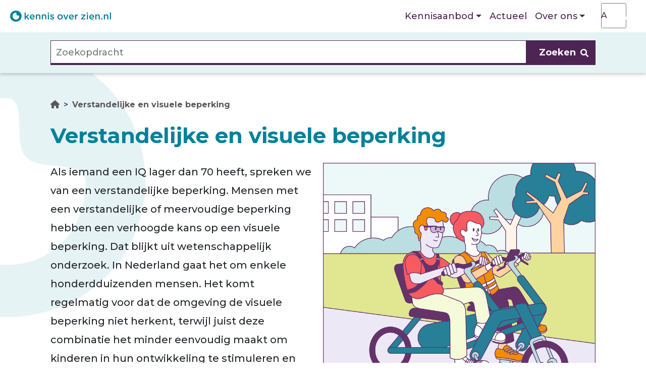

--- FILE ---
content_type: text/html; charset=UTF-8
request_url: https://kennisoverzien.nl/kennisthemas/verstandelijke-en-visuele-beperking
body_size: 10835
content:
<!DOCTYPE html>
<html lang="nl" dir="ltr" prefix="og: https://ogp.me/ns#">
<head>
  <meta charset="utf-8" />
<script async src="https://www.googletagmanager.com/gtag/js?id=G-NBL4NF0RH3"></script>
<script>window.dataLayer = window.dataLayer || [];function gtag(){dataLayer.push(arguments)};gtag("js", new Date());gtag("set", "developer_id.dMDhkMT", true);gtag("config", "G-NBL4NF0RH3", {"groups":"default","page_placeholder":"PLACEHOLDER_page_location"});</script>
<link rel="canonical" href="https://kennisoverzien.nl/kennisthemas/verstandelijke-en-visuele-beperking" />
<meta name="Generator" content="Drupal 10 (https://www.drupal.org)" />
<meta name="MobileOptimized" content="width" />
<meta name="HandheldFriendly" content="true" />
<meta name="viewport" content="width=device-width, initial-scale=1, shrink-to-fit=no" />
<meta http-equiv="x-ua-compatible" content="ie=edge" />
<link rel="icon" href="/themes/custom/kennisoverzien/favicon.ico" type="image/vnd.microsoft.icon" />

    <title>Verstandelijke en visuele beperking | Kennisoverzien</title>
    <link rel="stylesheet" media="all" href="/sites/default/files/css/css_kZNevVQC_UqAoMH10FVZCmojP5xDv4iLEAtoPKYynMg.css?delta=0&amp;language=nl&amp;theme=kennisoverzien&amp;include=eJxlyUEOwyAMRNELUThSZIMhVgEjGxKlp2_UTRdZzF-8yRBDhujvObtsUgsIRu5NvbPJQfph6qFUQagvm1flXtzBdFr41TdJq5IboFAUxm4h6RpQ_V_86mNhZdspORSZNm_fEFRZAipBiroaPr8s2p7ayAwK2XbuPOkLF7RM-w" />
<link rel="stylesheet" media="all" href="/sites/default/files/css/css_CTjYYqjnhGRZ7kTD3SiVOU3xQAnL-P5wVaeFFQt5EGw.css?delta=1&amp;language=nl&amp;theme=kennisoverzien&amp;include=eJxlyUEOwyAMRNELUThSZIMhVgEjGxKlp2_UTRdZzF-8yRBDhujvObtsUgsIRu5NvbPJQfph6qFUQagvm1flXtzBdFr41TdJq5IboFAUxm4h6RpQ_V_86mNhZdspORSZNm_fEFRZAipBiroaPr8s2p7ayAwK2XbuPOkLF7RM-w" />

      <script src="/libraries/fontawesome/js/all.min.js?v=6.4.0" defer></script>

        </head>
<body class="layout-no-sidebars page-node-9 path-node node--type-knowledge-theme">
<a href="#main-content" class="skip-navigation">
  Overslaan en naar de inhoud gaan
</a>

  <div class="dialog-off-canvas-main-canvas" data-off-canvas-main-canvas>
      <div class="page__header sticky-top">
    <nav class="navbar navbar-expand-xl container-fluid navbar--main" id="navbar-main">
          <a href="/" title="Ga naar de homepage" rel="home" class="navbar-brand">
          <svg class="logo" version="1.1" xmlns="http://www.w3.org/2000/svg" xmlns:xlink="http://www.w3.org/1999/xlink" x="0px" y="0px" viewBox="0 0 167.9 18.8" style="enable-background:new 0 0 167.9 18.8;" xml:space="preserve">
        <title>Logo van Kennisoverzien</title>
        <path fill="currentColor" d="M15.1,9.5L15.1,9.5c0-1.7-3.2-0.7-4.1-1.8c-1-1.1,0.2-4.1-1.4-4.1c-3.3,0-5.4,2.6-5.4,5.7v0.1 c0,3.1,2.3,5.8,5.5,5.8C13,15.2,15.1,12.6,15.1,9.5 M0,9.5L0,9.5C0,4.3,4.1,0,9.6,0c5.5,0,9.6,4.2,9.6,9.3v0.1 c0,5.1-4.1,9.4-9.6,9.4C4.1,18.8,0,14.6,0,9.5"></path>
        <path fill="currentColor" d="M166,15h1.9V3.3H166V15z M156,15h1.9v-4.8c0-1.3,0.8-2.1,1.9-2.1c1.2,0,1.8,0.8,1.8,2.1V15h1.9V9.6 c0-2-1.1-3.2-3-3.2c-1.3,0-2.1,0.7-2.6,1.5V6.6H156V15z M151.5,15h2.1v-2.2h-2.1V15z M141.7,15h1.9v-4.8c0-1.3,0.8-2.1,1.9-2.1 c1.2,0,1.8,0.8,1.8,2.1V15h1.9V9.6c0-2-1.1-3.2-3-3.2c-1.3,0-2.1,0.7-2.6,1.5V6.6h-1.9V15z M133.5,10.2c0.2-1.3,1-2.2,2.2-2.2 c1.3,0,2,1,2.1,2.2H133.5z M135.9,15.2c1.6,0,2.7-0.6,3.5-1.6l-1.1-1c-0.7,0.7-1.3,1-2.3,1c-1.2,0-2.2-0.8-2.4-2.1h6.2 c0-0.2,0-0.4,0-0.5c0-2.4-1.4-4.5-4-4.5c-2.4,0-4.1,2-4.1,4.4v0C131.6,13.4,133.5,15.2,135.9,15.2 M127.6,15h1.9V6.6h-1.9V15z M127.5,5.3h2.1V3.4h-2.1V5.3z M118.1,15h7.3v-1.6h-4.9l4.9-5.5V6.6h-7.2v1.6h4.7l-4.9,5.5V15z M107.9,15h1.9v-3.2 c0-2.2,1.2-3.3,2.9-3.3h0.1v-2c-1.5-0.1-2.5,0.8-3,2.1V6.6h-1.9V15z M99.7,10.2c0.2-1.3,1-2.2,2.2-2.2c1.3,0,2,1,2.1,2.2H99.7z M102.1,15.2c1.6,0,2.7-0.6,3.5-1.6l-1.1-1c-0.7,0.7-1.3,1-2.3,1c-1.2,0-2.2-0.8-2.4-2.1h6.2c0-0.2,0-0.4,0-0.5 c0-2.4-1.4-4.5-4-4.5c-2.4,0-4.1,2-4.1,4.4v0C97.8,13.4,99.7,15.2,102.1,15.2 M91.9,15.1h1.7l3.5-8.5h-2l-2.3,6.2l-2.3-6.2h-2.1 L91.9,15.1z M83.2,13.5c-1.5,0-2.6-1.2-2.6-2.7v0c0-1.5,1-2.7,2.5-2.7c1.5,0,2.6,1.2,2.6,2.7v0C85.8,12.3,84.8,13.5,83.2,13.5 M83.2,15.2c2.6,0,4.5-2,4.5-4.4v0c0-2.4-1.9-4.4-4.5-4.4c-2.6,0-4.5,2-4.5,4.4v0C78.7,13.2,80.6,15.2,83.2,15.2 M70.1,15.2 c1.8,0,3.1-0.9,3.1-2.7v0c0-1.5-1.4-2.1-2.6-2.5c-1-0.3-1.9-0.6-1.9-1.2v0c0-0.5,0.4-0.8,1.2-0.8c0.7,0,1.6,0.3,2.4,0.8L73,7.4 c-0.9-0.6-2-1-3.1-1c-1.7,0-3,1-3,2.6v0c0,1.6,1.4,2.1,2.6,2.5c1,0.3,1.9,0.5,1.9,1.2v0c0,0.6-0.5,0.9-1.3,0.9 c-0.9,0-1.8-0.4-2.8-1l-0.9,1.3C67.5,14.7,68.9,15.2,70.1,15.2 M62.7,15h1.9V6.6h-1.9V15z M62.6,5.3h2.1V3.4h-2.1V5.3z M52.7,15 h1.9v-4.8c0-1.3,0.8-2.1,1.9-2.1c1.2,0,1.8,0.8,1.8,2.1V15h1.9V9.6c0-2-1.1-3.2-3-3.2c-1.3,0-2.1,0.7-2.6,1.5V6.6h-1.9V15z M42.8,15h1.9v-4.8c0-1.3,0.8-2.1,1.9-2.1c1.2,0,1.8,0.8,1.8,2.1V15h1.9V9.6c0-2-1.1-3.2-3-3.2c-1.3,0-2.1,0.7-2.6,1.5V6.6h-1.9V15 z M34.5,10.2c0.2-1.3,1-2.2,2.2-2.2c1.3,0,2,1,2.1,2.2H34.5z M37,15.2c1.6,0,2.7-0.6,3.5-1.6l-1.1-1c-0.7,0.7-1.3,1-2.3,1 c-1.2,0-2.2-0.8-2.4-2.1h6.2c0-0.2,0-0.4,0-0.5c0-2.4-1.4-4.5-4-4.5c-2.4,0-4.1,2-4.1,4.4v0C32.6,13.4,34.5,15.2,37,15.2 M24.2,15 h1.9v-2.4l1.2-1.2l2.5,3.7h2.3l-3.5-5L32,6.6h-2.4l-3.5,3.7v-7h-1.9V15z"></path>
      </svg>
        
  </a>



              <button class="searchbar-toggler d-md-none bg-white border-0 collapsed text-primary xs-small" type="button" data-bs-toggle="collapse" data-bs-target="#collapsible-searchbar" aria-controls="collapsible-navbar" aria-expanded="false" aria-label="Zoeken">
          <div class="navbar--closed">
            <span class="fa fa-search"></span>
            <div>Zoeken</div>
          </div>

          <div class="navbar--open">
            <span class="fa fa-times"></span>
            <div>Sluiten</div>
          </div>
        </button>
        <button class="navbar-toggler collapsed text-primary xs-small" type="button" data-bs-toggle="collapse" data-bs-target="#collapsible-navbar" aria-controls="collapsible-navbar" aria-expanded="false" aria-label="Menu">
          <div class="navbar--closed">
            <span class="fa fa-bars"></span>
            <div>Menu</div>
          </div>

          <div class="navbar--open">
            <span class="fa fa-times"></span>
            <div>Sluiten</div>
          </div>
        </button>
        <div class="collapse navbar-collapse justify-content-end" id="collapsible-navbar">
            <nav  id="block-kennisoverzien-main-menu" class="block block-menu navigation menu--main">
            
  

                      <ul class="clearfix nav navbar-nav">
                    <li class="nav-item menu-item--expanded dropdown">
                          <button class="nav-link   nav-link-- dropdown-toggle border-0 bg-transparent flex align-items-center" data-bs-toggle="dropdown" aria-expanded="false" aria-haspopup="true">
            Kennisaanbod
          </button>
                        <ul class="dropdown-menu ps-3 ps-xl-0">
                    <li class="nav-item">
                          <a href="/kennis" class="nav-link nav-link--kennis" data-drupal-link-system-path="kennis">Kennisartikelen</a>
              </li>
                <li class="nav-item">
                          <a href="/elearning" class="nav-link nav-link--elearning" data-drupal-link-system-path="elearning">E-learnings</a>
              </li>
                <li class="nav-item">
                          <a href="/interventies" class="nav-link nav-link--interventies" data-drupal-link-system-path="interventions">Interventies</a>
              </li>
        </ul>
  
              </li>
                <li class="nav-item">
                          <a href="/nieuws" class="nav-link nav-link--nieuws" data-drupal-link-system-path="nieuws">Actueel</a>
              </li>
                <li class="nav-item menu-item--expanded dropdown">
                          <button class="nav-link   nav-link--over-ons dropdown-toggle border-0 bg-transparent flex align-items-center" data-bs-toggle="dropdown" aria-expanded="false" aria-haspopup="true">
            Over ons
          </button>
                        <ul class="dropdown-menu ps-3 ps-xl-0">
                    <li class="nav-item">
                          <a href="/contact" class="nav-link nav-link--contact" data-drupal-link-system-path="node/4">Contact</a>
              </li>
                <li class="nav-item">
                          <a href="/over-ons" class="nav-link nav-link--over-ons" data-drupal-link-system-path="node/5">Over ons</a>
              </li>
        </ul>
  
              </li>
        </ul>
  


  </nav>
<div id="block-fontsizeswitch" class="d-none d-xl-block block block-kennisoverzien-additions block-kennisoverzien-additions-fss">
  
    
      <div class="content">
      <div class="form-check form-switch form-check-lg">
  <input class="form-check-input" type="checkbox" role="switch" data-koz-fss id="kozFssSwitch">
  <label class="form-check-label visually-hidden" for="kozFssSwitch">
    <span class="fss-sm--label">Tekst vergroten</span>
    <span class="fss-lg--label">Tekst verkleinen</span>
  </label>
  <div class="d-flex form-switch-overlay" aria-hidden="true">
    <div class="switch-text-sm">A</div>
    <div class="switch-text-lg">A</div>
  </div>
</div>

    </div>
  </div>


        </div>
          </nav>
          <div class="collapse navbar-collapse justify-content-end bg-primary-light py-2" id="collapsible-searchbar">
        <div class="container">
            <section class="row region region-search-bar">
    
<form class="py-2 search-form" data-drupal-selector="kennisoverzien-additions-search" action="/kennisthemas/verstandelijke-en-visuele-beperking" method="post" id="kennisoverzien-additions-search" accept-charset="UTF-8">
  




        
  <div class="js-form-item js-form-type-search form-type-search js-form-item-query form-item-query form-no-label mb-3">
          <label for="edit-query" class="visually-hidden">Zoekopdracht</label>
                    <input placeholder="Zoekopdracht" id="fac-search" class="stt-input form-search form-control" data-drupal-selector="edit-query" type="search" name="query" value="" size="60" maxlength="128" />

                      </div>
<input data-drupal-selector="edit-submit" type="submit" id="edit-submit" name="op" value="Zoeken" class="button js-form-submit form-submit btn btn-secondary form-control" />
<input data-drupal-selector="form-6chlawdohonpqetadax9v3-xzgjpmco9vs2l9rrfaqi" type="hidden" name="form_build_id" value="form-6CHLAwDohonPQeTAdAX9v3_XZgjPmco9Vs2l9RrFaQI" class="form-control" />
<input data-drupal-selector="edit-kennisoverzien-additions-search" type="hidden" name="form_id" value="kennisoverzien_additions_search" class="form-control" />

</form>


  </section>

        </div>
      </div>
      </div>
<div id="main-wrapper" class="layout-main-wrapper clearfix my-6">
        <div id="main" class="container vs-4">
        <div id="block-breadcrumbs" class="block block-system block-system-breadcrumb-block">
  
    
      <div class="content">
      

  <nav role="navigation">
    <ol class="breadcrumb">
                  <li class="breadcrumb-item">
          <a href="/"><i aria-label="Home" class="fa-solid fa-house"></i>
</a>
        </li>
                        <li class="breadcrumb-item active">
          Verstandelijke en visuele beperking
        </li>
              </ol>
  </nav>

    </div>
  </div>
<div data-drupal-messages-fallback class="hidden"></div>


                <div id="block-mainpagecontent--2" class="block block-system block-system-main-block">
  
    
      <div class="content">
      

<article class="node node--type-knowledge-theme node--view-mode-full">
  
      <h1 class="node__title">
      Verstandelijke en visuele beperking
    </h1>
    

  
  
  <div class="vs-6">
    <div class="vs-6">
      


<div  class="position-relative">
  
  <div class="clearfix">
    <figure class="float-md-end w-md-50 ms-md-3 mb-2">
          <img loading="lazy" src="/sites/default/files/2023-12/Kennis%20over%20Zien%20-%20VVB%20def.jpg" width="1750" height="1750" alt="Illustratie van een man en een vrouw op een duofiets. De man draagt een bril, een gordel en riemen over zijn schoenen. De vrouw draagt een hesje en is de begeleider." class="w-100" />



          </figure>
      <p>Als iemand een IQ lager dan 70 heeft, spreken we van een verstandelijke beperking. Mensen met een&nbsp;verstandelijke of meervoudige beperking hebben een verhoogde kans op een visuele beperking. Dat blijkt uit wetenschappelijk onderzoek. In Nederland gaat het om enkele honderdduizenden mensen. Het komt regelmatig voor dat de omgeving de visuele beperking niet herkent, terwijl juist deze combinatie het minder eenvoudig maakt om kinderen in hun ontwikkeling te stimuleren en volwassenen te begeleiden. Hierdoor blijven de mogelijkheden voor een optimale ondersteuning onbenut.</p>

<h2 class="text-primary">Beperkingen moeilijker te compenseren</h2>

<p>Wanneer iemand blind of slechtziend is én een verstandelijke beperking heeft, is het moeilijker om de gevolgen van de individuele beperking te compenseren.</p>

<ul>
	<li>Zien en kijken kan niet of minder ingezet worden om situaties te overzien en te&nbsp;<strong>begrijpen</strong>.</li>
	<li><strong>Gesproken taal&nbsp;</strong>en het interpreteren van wat je hoort en voelt, is erg moeilijk. Informatie via taal vraagt veel van het geheugen en het begripsvermogen om alles wat je hoort om te zetten naar een betekenisvol geheel. Ook<strong>&nbsp;tactiele&nbsp;</strong>informatie is snel te abstract.</li>
</ul>

<p>Het gaat om beperkingen die elkaar als het ware versterken. De kans is groot dat daardoor&nbsp;ontwikkelingsproblemen en een ontwikkelingsachterstand&nbsp;ontstaan. Uiteraard verschillen de gevolgen per individu en hangt dit ook af van de mate van de verstandelijke beperking.</p>

    
    <div class="d-flex w-100">
      
    </div>
  </div>
</div>

  </div>



  </div>
</article>

    </div>
  </div>


                  <div class="row row-offcanvas row-offcanvas-left py-4">
        <main class="main-content col order-last" id="content" role="main">
          <section class="section vs-7">
            <a id="main-content" tabindex="-1"></a>
              <div class="views-element-container block block-views block-views-blockarticles-per-subtheme-block-1" id="block-views-block-articles-per-subtheme-block-1">
  
    
      <div class="content">
      <div><div class="view view-articles-per-subtheme view-id-articles_per_subtheme view-display-id-block_1 js-view-dom-id-2377ded93fc2a26d912fe02cf1432a038bb801927537df425d14b9da7c823cf6">
  
    
      
      <div class="view-content row">
      <div class="accordion" id="subtheme-accordion">
      
<div class="accordion-item mb-3 border-bottom border-2 border-secondary" id="subtheme-53-wrapper">
      <h2 class="accordion-header mb-3" id="heading-subtheme-53">
      <button class="accordion-toggler align-items-center collapsed" type="button" data-bs-toggle="collapse" data-bs-target="#subtheme-53" aria-controls="subtheme-53" aria-expanded="false">
                  <span class="fa-icon">
            <i class="fa fa-person-circle-check"></i>

          </span>
                (Dagelijks) leven met een visuele beperking
        <span class="icon d-inline-block d-flex align-content-center"><svg xmlns="http://www.w3.org/2000/svg" viewBox="0 0 448 512"><!--! Font Awesome Pro 6.2.0 by @fontawesome - https://fontawesome.com License - https://fontawesome.com/license (Commercial License) Copyright 2022 Fonticons, Inc. --><path fill="currentColor" d="M15.41 302.7l191.1-183.1C212 114.2 218 111.1 224 111.1s11.97 2.219 16.59 6.688l191.1 183.1c9.594 9.152 9.906 24.34 .7187 33.9c-9.125 9.625-24.38 9.938-33.91 .7187L224 169.2l-175.4 168c-9.5 9.219-24.78 8.906-33.91-.7187C5.502 327 5.814 311.8 15.41 302.7z"/></svg>
</span>
      </button>
    </h2>
  
  <div id="subtheme-53" class="accordion-collapse collapse" aria-labelledby="heading-subtheme-53" data-bs-parent="#subtheme-accordion">
    <div class="accordion-body">
      
                      <div class="mb-4">
          

<div class="position-relative node node--list-item shadow bg-white h-100 px-5 py-4 vs-2 d-lg-flex align-items-start d-flex flex-column">
  <div class="badges">
              </div>
  <div class="d-flex flex-wrap flex-lg-nowrap align-items-start w-100">
    <h3 class="h5 mb-lg-0 me-2 text-primary flex-grow-1">
      CVI bij mensen met een visuele en verstandelijke beperking
    </h3>
    <a href="/kennis/cvi-bij-mensen-met-een-visuele-en-verstandelijke-beperking" class="btn btn-outline-secondary stretched-link text-nowrap d-inline-block">
      Lees meer
      <span class="visually-hidden">
        over CVI bij mensen met een visuele en verstandelijke beperking      </span>
      <span class="fa fa-arrow-right ms-2"></span>
    </a>
  </div>
</div>

        </div>
                      <div class="mb-4">
          

<div class="position-relative node node--list-item shadow bg-white h-100 px-5 py-4 vs-2 d-lg-flex align-items-start d-flex flex-column">
  <div class="badges">
              </div>
  <div class="d-flex flex-wrap flex-lg-nowrap align-items-start w-100">
    <h3 class="h5 mb-lg-0 me-2 text-primary flex-grow-1">
      De invloed op de ontwikkeling van kinderen met een visuele én verstandelijke beperking
    </h3>
    <a href="/kennis/de-invloed-op-de-ontwikkeling-van-kinderen-met-een-visuele-en-verstandelijke-beperking" class="btn btn-outline-secondary stretched-link text-nowrap d-inline-block">
      Lees meer
      <span class="visually-hidden">
        over De invloed op de ontwikkeling van kinderen met een visuele én verstandelijke beperking      </span>
      <span class="fa fa-arrow-right ms-2"></span>
    </a>
  </div>
</div>

        </div>
                      <div class="mb-4">
          

<div class="position-relative node node--list-item shadow bg-white h-100 px-5 py-4 vs-2 d-lg-flex align-items-start d-flex flex-column">
  <div class="badges">
                  <span class="badge mt-1 bg-primary-light text-primary-dark fw-bold xs-small text-wrap d-inline-block me-3">E-learning</span>
      </div>
  <div class="d-flex flex-wrap flex-lg-nowrap align-items-start w-100">
    <h3 class="h5 mb-lg-0 me-2 text-primary flex-grow-1">
      Kennismaken met kinderen met een visuele en verstandelijke beperking
    </h3>
    <a href="/elearning/kennismaken-met-kinderen-met-een-visuele-en-verstandelijke-beperking" class="btn btn-outline-secondary stretched-link text-nowrap d-inline-block">
      Lees meer
      <span class="visually-hidden">
        over Kennismaken met kinderen met een visuele en verstandelijke beperking      </span>
      <span class="fa fa-arrow-right ms-2"></span>
    </a>
  </div>
</div>

        </div>
                      <div class="mb-4">
          

<div class="position-relative node node--list-item shadow bg-white h-100 px-5 py-4 vs-2 d-lg-flex align-items-start d-flex flex-column">
  <div class="badges">
                  <span class="badge mt-1 bg-primary-light text-primary-dark fw-bold xs-small text-wrap d-inline-block me-3">E-learning</span>
      </div>
  <div class="d-flex flex-wrap flex-lg-nowrap align-items-start w-100">
    <h3 class="h5 mb-lg-0 me-2 text-primary flex-grow-1">
      Kennismaken met mensen met een ernstige verstandelijke en visuele beperking
    </h3>
    <a href="/elearning/kennismaken-met-mensen-met-een-ernstige-verstandelijke-en-visuele-beperking" class="btn btn-outline-secondary stretched-link text-nowrap d-inline-block">
      Lees meer
      <span class="visually-hidden">
        over Kennismaken met mensen met een ernstige verstandelijke en visuele beperking      </span>
      <span class="fa fa-arrow-right ms-2"></span>
    </a>
  </div>
</div>

        </div>
                      <div class="mb-4">
          

<div class="position-relative node node--list-item shadow bg-white h-100 px-5 py-4 vs-2 d-lg-flex align-items-start d-flex flex-column">
  <div class="badges">
              </div>
  <div class="d-flex flex-wrap flex-lg-nowrap align-items-start w-100">
    <h3 class="h5 mb-lg-0 me-2 text-primary flex-grow-1">
      Kletskaart: In gesprek over ouder worden met een visuele en verstandelijke beperking
    </h3>
    <a href="/kennis/kletskaart" class="btn btn-outline-secondary stretched-link text-nowrap d-inline-block">
      Lees meer
      <span class="visually-hidden">
        over Kletskaart: In gesprek over ouder worden met een visuele en verstandelijke beperking      </span>
      <span class="fa fa-arrow-right ms-2"></span>
    </a>
  </div>
</div>

        </div>
                      <div class="mb-4">
          

<div class="position-relative node node--list-item shadow bg-white h-100 px-5 py-4 vs-2 d-lg-flex align-items-start d-flex flex-column">
  <div class="badges">
              </div>
  <div class="d-flex flex-wrap flex-lg-nowrap align-items-start w-100">
    <h3 class="h5 mb-lg-0 me-2 text-primary flex-grow-1">
      Richtlijn visuele beperkingen bij mensen met een verstandelijke beperking
    </h3>
    <a href="/kennis/richtlijn-visuele-beperkingen-bij-mensen-met-een-verstandelijke-beperking" class="btn btn-outline-secondary stretched-link text-nowrap d-inline-block">
      Lees meer
      <span class="visually-hidden">
        over Richtlijn visuele beperkingen bij mensen met een verstandelijke beperking      </span>
      <span class="fa fa-arrow-right ms-2"></span>
    </a>
  </div>
</div>

        </div>
                      <div class="mb-4">
          

<div class="position-relative node node--list-item shadow bg-white h-100 px-5 py-4 vs-2 d-lg-flex align-items-start d-flex flex-column">
  <div class="badges">
              </div>
  <div class="d-flex flex-wrap flex-lg-nowrap align-items-start w-100">
    <h3 class="h5 mb-lg-0 me-2 text-primary flex-grow-1">
      Visuele stoornissen bij mensen met een verstandelijke beperking
    </h3>
    <a href="/kennis/visuele-stoornissen-bij-mensen-met-een-verstandelijke-beperking" class="btn btn-outline-secondary stretched-link text-nowrap d-inline-block">
      Lees meer
      <span class="visually-hidden">
        over Visuele stoornissen bij mensen met een verstandelijke beperking      </span>
      <span class="fa fa-arrow-right ms-2"></span>
    </a>
  </div>
</div>

        </div>
          </div>
  </div>
</div>

<div class="accordion-item mb-3 border-bottom border-2 border-secondary" id="subtheme-54-wrapper">
      <h2 class="accordion-header mb-3" id="heading-subtheme-54">
      <button class="accordion-toggler align-items-center collapsed" type="button" data-bs-toggle="collapse" data-bs-target="#subtheme-54" aria-controls="subtheme-54" aria-expanded="false">
                  <span class="fa-icon">
            <i class="fa fa-building"></i>

          </span>
                Aanpassen van de fysieke omgeving
        <span class="icon d-inline-block d-flex align-content-center"><svg xmlns="http://www.w3.org/2000/svg" viewBox="0 0 448 512"><!--! Font Awesome Pro 6.2.0 by @fontawesome - https://fontawesome.com License - https://fontawesome.com/license (Commercial License) Copyright 2022 Fonticons, Inc. --><path fill="currentColor" d="M15.41 302.7l191.1-183.1C212 114.2 218 111.1 224 111.1s11.97 2.219 16.59 6.688l191.1 183.1c9.594 9.152 9.906 24.34 .7187 33.9c-9.125 9.625-24.38 9.938-33.91 .7187L224 169.2l-175.4 168c-9.5 9.219-24.78 8.906-33.91-.7187C5.502 327 5.814 311.8 15.41 302.7z"/></svg>
</span>
      </button>
    </h2>
  
  <div id="subtheme-54" class="accordion-collapse collapse" aria-labelledby="heading-subtheme-54" data-bs-parent="#subtheme-accordion">
    <div class="accordion-body">
      
                      <div class="mb-4">
          

<div class="position-relative node node--list-item shadow bg-white h-100 px-5 py-4 vs-2 d-lg-flex align-items-start d-flex flex-column">
  <div class="badges">
              </div>
  <div class="d-flex flex-wrap flex-lg-nowrap align-items-start w-100">
    <h3 class="h5 mb-lg-0 me-2 text-primary flex-grow-1">
      Veilige auditieve omgeving
    </h3>
    <a href="/kennis/veilige-auditieve-omgeving" class="btn btn-outline-secondary stretched-link text-nowrap d-inline-block">
      Lees meer
      <span class="visually-hidden">
        over Veilige auditieve omgeving      </span>
      <span class="fa fa-arrow-right ms-2"></span>
    </a>
  </div>
</div>

        </div>
                      <div class="mb-4">
          

<div class="position-relative node node--list-item shadow bg-white h-100 px-5 py-4 vs-2 d-lg-flex align-items-start d-flex flex-column">
  <div class="badges">
                  <span class="badge mt-1 bg-primary-light text-primary-dark fw-bold xs-small text-wrap d-inline-block me-3">E-learning</span>
      </div>
  <div class="d-flex flex-wrap flex-lg-nowrap align-items-start w-100">
    <h3 class="h5 mb-lg-0 me-2 text-primary flex-grow-1">
      Veilige auditieve omgeving
    </h3>
    <a href="/elearning/veilige-auditieve-omgeving" class="btn btn-outline-secondary stretched-link text-nowrap d-inline-block">
      Lees meer
      <span class="visually-hidden">
        over Veilige auditieve omgeving      </span>
      <span class="fa fa-arrow-right ms-2"></span>
    </a>
  </div>
</div>

        </div>
          </div>
  </div>
</div>

<div class="accordion-item mb-3 border-bottom border-2 border-secondary" id="subtheme-52-wrapper">
      <h2 class="accordion-header mb-3" id="heading-subtheme-52">
      <button class="accordion-toggler align-items-center collapsed" type="button" data-bs-toggle="collapse" data-bs-target="#subtheme-52" aria-controls="subtheme-52" aria-expanded="false">
                  <span class="fa-icon">
            <i class="fa fa-users"></i>

          </span>
                Begeleiding, benadering en behandeling
        <span class="icon d-inline-block d-flex align-content-center"><svg xmlns="http://www.w3.org/2000/svg" viewBox="0 0 448 512"><!--! Font Awesome Pro 6.2.0 by @fontawesome - https://fontawesome.com License - https://fontawesome.com/license (Commercial License) Copyright 2022 Fonticons, Inc. --><path fill="currentColor" d="M15.41 302.7l191.1-183.1C212 114.2 218 111.1 224 111.1s11.97 2.219 16.59 6.688l191.1 183.1c9.594 9.152 9.906 24.34 .7187 33.9c-9.125 9.625-24.38 9.938-33.91 .7187L224 169.2l-175.4 168c-9.5 9.219-24.78 8.906-33.91-.7187C5.502 327 5.814 311.8 15.41 302.7z"/></svg>
</span>
      </button>
    </h2>
  
  <div id="subtheme-52" class="accordion-collapse collapse" aria-labelledby="heading-subtheme-52" data-bs-parent="#subtheme-accordion">
    <div class="accordion-body">
      
                      <div class="mb-4">
          

<div class="node node--list-item shadow bg-white h-100 px-5 py-4 vs-2 d-lg-flex align-items-start position-relative d-flex flex-column">
  <div class="badges">
          <span class="badge mt-1 bg-primary-dark text-primary-light fw-bold xs-small text-wrap d-inline-block me-3">Uitgelicht</span>
              <span class="badge mt-1 bg-primary-light text-primary-dark fw-bold xs-small text-wrap d-inline-block me-3">Interventie</span>
          </div>
  <div class="d-flex flex-wrap flex-lg-nowrap align-items-start w-100">
    <h3 class="h5 mb-lg-0 me-2 text-primary flex-grow-1">
      Kwaliteit in Communicatie
    </h3>
    <a href="/interventies/kwaliteit-communicatie" class="btn btn-outline-secondary stretched-link text-nowrap d-inline-block">
      Lees meer
      <span class="visually-hidden">
        over Kwaliteit in Communicatie      </span>
      <span class="fa fa-arrow-right ms-2"></span>
    </a>
  </div>
</div>

        </div>
                      <div class="mb-4">
          

<div class="node node--list-item shadow bg-white h-100 px-5 py-4 vs-2 d-lg-flex align-items-start position-relative d-flex flex-column">
  <div class="badges">
              <span class="badge mt-1 bg-primary-light text-primary-dark fw-bold xs-small text-wrap d-inline-block me-3">Interventie</span>
          </div>
  <div class="d-flex flex-wrap flex-lg-nowrap align-items-start w-100">
    <h3 class="h5 mb-lg-0 me-2 text-primary flex-grow-1">
       Brilgewenning voor mensen met een (visuele en) verstandelijke beperking
    </h3>
    <a href="/interventies/brilgewenning-voor-mensen-met-een-visuele-en-verstandelijke-beperking" class="btn btn-outline-secondary stretched-link text-nowrap d-inline-block">
      Lees meer
      <span class="visually-hidden">
        over  Brilgewenning voor mensen met een (visuele en) verstandelijke beperking      </span>
      <span class="fa fa-arrow-right ms-2"></span>
    </a>
  </div>
</div>

        </div>
                      <div class="mb-4">
          

<div class="node node--list-item shadow bg-white h-100 px-5 py-4 vs-2 d-lg-flex align-items-start position-relative d-flex flex-column">
  <div class="badges">
              <span class="badge mt-1 bg-primary-light text-primary-dark fw-bold xs-small text-wrap d-inline-block me-3">Interventie</span>
          </div>
  <div class="d-flex flex-wrap flex-lg-nowrap align-items-start w-100">
    <h3 class="h5 mb-lg-0 me-2 text-primary flex-grow-1">
      Active Learning
    </h3>
    <a href="/interventies/active-learning" class="btn btn-outline-secondary stretched-link text-nowrap d-inline-block">
      Lees meer
      <span class="visually-hidden">
        over Active Learning      </span>
      <span class="fa fa-arrow-right ms-2"></span>
    </a>
  </div>
</div>

        </div>
                      <div class="mb-4">
          

<div class="position-relative node node--list-item shadow bg-white h-100 px-5 py-4 vs-2 d-lg-flex align-items-start d-flex flex-column">
  <div class="badges">
                  <span class="badge mt-1 bg-primary-light text-primary-dark fw-bold xs-small text-wrap d-inline-block me-3">E-learning</span>
      </div>
  <div class="d-flex flex-wrap flex-lg-nowrap align-items-start w-100">
    <h3 class="h5 mb-lg-0 me-2 text-primary flex-grow-1">
      Kennismaken met mensen met een ernstige verstandelijke en visuele beperking
    </h3>
    <a href="/elearning/kennismaken-met-mensen-met-een-ernstige-verstandelijke-en-visuele-beperking" class="btn btn-outline-secondary stretched-link text-nowrap d-inline-block">
      Lees meer
      <span class="visually-hidden">
        over Kennismaken met mensen met een ernstige verstandelijke en visuele beperking      </span>
      <span class="fa fa-arrow-right ms-2"></span>
    </a>
  </div>
</div>

        </div>
                      <div class="mb-4">
          

<div class="node node--list-item shadow bg-white h-100 px-5 py-4 vs-2 d-lg-flex align-items-start position-relative d-flex flex-column">
  <div class="badges">
              <span class="badge mt-1 bg-primary-light text-primary-dark fw-bold xs-small text-wrap d-inline-block me-3">Interventie</span>
          </div>
  <div class="d-flex flex-wrap flex-lg-nowrap align-items-start w-100">
    <h3 class="h5 mb-lg-0 me-2 text-primary flex-grow-1">
      Kijk, zo kan het ook!
    </h3>
    <a href="/interventies/kijk-zo-kan-het-ook" class="btn btn-outline-secondary stretched-link text-nowrap d-inline-block">
      Lees meer
      <span class="visually-hidden">
        over Kijk, zo kan het ook!      </span>
      <span class="fa fa-arrow-right ms-2"></span>
    </a>
  </div>
</div>

        </div>
                      <div class="mb-4">
          

<div class="position-relative node node--list-item shadow bg-white h-100 px-5 py-4 vs-2 d-lg-flex align-items-start d-flex flex-column">
  <div class="badges">
              </div>
  <div class="d-flex flex-wrap flex-lg-nowrap align-items-start w-100">
    <h3 class="h5 mb-lg-0 me-2 text-primary flex-grow-1">
      Kletskaart: In gesprek over ouder worden met een visuele en verstandelijke beperking
    </h3>
    <a href="/kennis/kletskaart" class="btn btn-outline-secondary stretched-link text-nowrap d-inline-block">
      Lees meer
      <span class="visually-hidden">
        over Kletskaart: In gesprek over ouder worden met een visuele en verstandelijke beperking      </span>
      <span class="fa fa-arrow-right ms-2"></span>
    </a>
  </div>
</div>

        </div>
                      <div class="mb-4">
          

<div class="node node--list-item shadow bg-white h-100 px-5 py-4 vs-2 d-lg-flex align-items-start position-relative d-flex flex-column">
  <div class="badges">
              <span class="badge mt-1 bg-primary-light text-primary-dark fw-bold xs-small text-wrap d-inline-block me-3">Interventie</span>
          </div>
  <div class="d-flex flex-wrap flex-lg-nowrap align-items-start w-100">
    <h3 class="h5 mb-lg-0 me-2 text-primary flex-grow-1">
      Let Us Keep It Safe
    </h3>
    <a href="/interventies/let-us-keep-it-safe" class="btn btn-outline-secondary stretched-link text-nowrap d-inline-block">
      Lees meer
      <span class="visually-hidden">
        over Let Us Keep It Safe      </span>
      <span class="fa fa-arrow-right ms-2"></span>
    </a>
  </div>
</div>

        </div>
                      <div class="mb-4">
          

<div class="position-relative node node--list-item shadow bg-white h-100 px-5 py-4 vs-2 d-lg-flex align-items-start d-flex flex-column">
  <div class="badges">
              </div>
  <div class="d-flex flex-wrap flex-lg-nowrap align-items-start w-100">
    <h3 class="h5 mb-lg-0 me-2 text-primary flex-grow-1">
      Staaroperatie bij mensen met een verstandelijke beperking: voorbereiding en nazorg
    </h3>
    <a href="/kennis/staaroperatie-bij-mensen-met-een-verstandelijke-beperking-voorbereiding-en-nazorg" class="btn btn-outline-secondary stretched-link text-nowrap d-inline-block">
      Lees meer
      <span class="visually-hidden">
        over Staaroperatie bij mensen met een verstandelijke beperking: voorbereiding en nazorg      </span>
      <span class="fa fa-arrow-right ms-2"></span>
    </a>
  </div>
</div>

        </div>
                      <div class="mb-4">
          

<div class="position-relative node node--list-item shadow bg-white h-100 px-5 py-4 vs-2 d-lg-flex align-items-start d-flex flex-column">
  <div class="badges">
                  <span class="badge mt-1 bg-primary-light text-primary-dark fw-bold xs-small text-wrap d-inline-block me-3">E-learning</span>
      </div>
  <div class="d-flex flex-wrap flex-lg-nowrap align-items-start w-100">
    <h3 class="h5 mb-lg-0 me-2 text-primary flex-grow-1">
      Veilige auditieve omgeving
    </h3>
    <a href="/elearning/veilige-auditieve-omgeving" class="btn btn-outline-secondary stretched-link text-nowrap d-inline-block">
      Lees meer
      <span class="visually-hidden">
        over Veilige auditieve omgeving      </span>
      <span class="fa fa-arrow-right ms-2"></span>
    </a>
  </div>
</div>

        </div>
                      <div class="mb-4">
          

<div class="node node--list-item shadow bg-white h-100 px-5 py-4 vs-2 d-lg-flex align-items-start position-relative d-flex flex-column">
  <div class="badges">
              <span class="badge mt-1 bg-primary-light text-primary-dark fw-bold xs-small text-wrap d-inline-block me-3">Interventie</span>
          </div>
  <div class="d-flex flex-wrap flex-lg-nowrap align-items-start w-100">
    <h3 class="h5 mb-lg-0 me-2 text-primary flex-grow-1">
      VIPP-V
    </h3>
    <a href="/interventies/vipp-v" class="btn btn-outline-secondary stretched-link text-nowrap d-inline-block">
      Lees meer
      <span class="visually-hidden">
        over VIPP-V      </span>
      <span class="fa fa-arrow-right ms-2"></span>
    </a>
  </div>
</div>

        </div>
                      <div class="mb-4">
          

<div class="position-relative node node--list-item shadow bg-white h-100 px-5 py-4 vs-2 d-lg-flex align-items-start d-flex flex-column">
  <div class="badges">
              </div>
  <div class="d-flex flex-wrap flex-lg-nowrap align-items-start w-100">
    <h3 class="h5 mb-lg-0 me-2 text-primary flex-grow-1">
      Wijzer met Muziek: het belang van muziek voor mensen met een verstandelijke en visuele beperking
    </h3>
    <a href="/kennis/wijzer-met-muziek-het-belang-van-muziek-voor-mensen-met-een-verstandelijke-en-visuele-beperking" class="btn btn-outline-secondary stretched-link text-nowrap d-inline-block">
      Lees meer
      <span class="visually-hidden">
        over Wijzer met Muziek: het belang van muziek voor mensen met een verstandelijke en visuele beperking      </span>
      <span class="fa fa-arrow-right ms-2"></span>
    </a>
  </div>
</div>

        </div>
          </div>
  </div>
</div>

<div class="accordion-item mb-3 border-bottom border-2 border-secondary" id="subtheme-44-wrapper">
      <h2 class="accordion-header mb-3" id="heading-subtheme-44">
      <button class="accordion-toggler align-items-center collapsed" type="button" data-bs-toggle="collapse" data-bs-target="#subtheme-44" aria-controls="subtheme-44" aria-expanded="false">
                  <span class="fa-icon">
            <i class="fa fa-screwdriver-wrench"></i>

          </span>
                Hulpmiddelen
        <span class="icon d-inline-block d-flex align-content-center"><svg xmlns="http://www.w3.org/2000/svg" viewBox="0 0 448 512"><!--! Font Awesome Pro 6.2.0 by @fontawesome - https://fontawesome.com License - https://fontawesome.com/license (Commercial License) Copyright 2022 Fonticons, Inc. --><path fill="currentColor" d="M15.41 302.7l191.1-183.1C212 114.2 218 111.1 224 111.1s11.97 2.219 16.59 6.688l191.1 183.1c9.594 9.152 9.906 24.34 .7187 33.9c-9.125 9.625-24.38 9.938-33.91 .7187L224 169.2l-175.4 168c-9.5 9.219-24.78 8.906-33.91-.7187C5.502 327 5.814 311.8 15.41 302.7z"/></svg>
</span>
      </button>
    </h2>
  
  <div id="subtheme-44" class="accordion-collapse collapse" aria-labelledby="heading-subtheme-44" data-bs-parent="#subtheme-accordion">
    <div class="accordion-body">
      
                      <div class="mb-4">
          

<div class="position-relative node node--list-item shadow bg-white h-100 px-5 py-4 vs-2 d-lg-flex align-items-start d-flex flex-column">
  <div class="badges">
              </div>
  <div class="d-flex flex-wrap flex-lg-nowrap align-items-start w-100">
    <h3 class="h5 mb-lg-0 me-2 text-primary flex-grow-1">
      Een bifocale bril voor kinderen met Downsyndroom
    </h3>
    <a href="/kennis/een-bifocale-bril-voor-kinderen-met-downsyndroom" class="btn btn-outline-secondary stretched-link text-nowrap d-inline-block">
      Lees meer
      <span class="visually-hidden">
        over Een bifocale bril voor kinderen met Downsyndroom      </span>
      <span class="fa fa-arrow-right ms-2"></span>
    </a>
  </div>
</div>

        </div>
          </div>
  </div>
</div>

      </div>
    </div>
  
          </div>

</div>

    </div>
  </div>


          </section>
        </main>
              </div>
    </div>
  </div>
<footer class="site-footer bg-primary text-light pt-5 pb-7">
      <div class="container">
                <div id="block-voet-2" class="block block-system block-system-menu-blockfooter">
  
    
      <div class="content">
      
  
  
          <ul class="clearfix nav row gy-4 nav-footer justify-content-lg-between">
    
                <li class="nav-item menu-item--expanded col col-12 col-xs-6 col-md-4 col-lg-auto">
                          <h2 class="h5 mb-2 fw-bold text-white">
                          Veelbezochte kennisitems
                      </h2>
                            
  
          <ul class="menu list-unstyled">
    
                <li class="nav-item">
                          <a href="/kennisthemas/toegankelijke-samenleving" class="nav-link nav-link--kennisthemas-toegankelijke-samenleving small text-white" data-drupal-link-system-path="node/30"><span class="link-text">Toegankelijke samenleving</span> <span class="ms-1 d-inline-block fa fa-arrow-right" aria-hidden="true"></span></a>
                      </li>
        </ul>
  
              </li>
                <li class="nav-item menu-item--expanded col col-12 col-xs-6 col-md-4 col-lg-auto">
                          <h2 class="h5 mb-2 fw-bold text-white">
                          <a href="/over-ons" class="nav-link nav-link--over-ons small text-white" data-drupal-link-system-path="node/5">Over Kennis Over Zien</a>
                      </h2>
                            
  
          <ul class="menu list-unstyled">
    
                <li class="nav-item">
                          <a href="/contact" class="nav-link nav-link--contact small text-white" data-drupal-link-system-path="node/4"><span class="link-text">Contact</span> <span class="ms-1 d-inline-block fa fa-arrow-right" aria-hidden="true"></span></a>
                      </li>
        </ul>
  
              </li>
                <li class="nav-item col col-12 col-xs-6 col-md-4 col-lg-auto">
                          <h2 class="h5 mb-2 fw-bold text-white">
                          <a href="/nieuws" class="nav-link nav-link--nieuws small text-white" data-drupal-link-system-path="nieuws">Nieuws</a>
                      </h2>
                      </li>
        </ul>
  


    </div>
  </div>


          </div>
  </footer>
  <div class="site-footer__bottom bg-dark py-3">
    <div class="container text-center small">
        <section class="row region region-footer-bottom">
    <nav  id="block-footerbottom" class="block block-menu navigation menu--footer-bottom">
            
  

        
              <ul class="clearfix nav">
                    <li class="nav-item">
                <a href="/cookies" class="nav-link nav-link--cookies" data-drupal-link-system-path="node/11">Cookies</a>
              </li>
                <li class="nav-item">
                <a href="/privacy-en-disclaimer" class="nav-link nav-link--privacy-en-disclaimer" data-drupal-link-system-path="node/12">Privacy en disclaimer</a>
              </li>
        </ul>
  


  </nav>

  </section>

    </div>
  </div>
<div class="modal-backdrop d-none d-md-none"></div>
<div class="modal-backdrop search-backdrop d-none"></div>

  </div>


<script type="application/json" data-drupal-selector="drupal-settings-json">{"path":{"baseUrl":"\/","pathPrefix":"","currentPath":"node\/9","currentPathIsAdmin":false,"isFront":false,"currentLanguage":"nl"},"pluralDelimiter":"\u0003","suppressDeprecationErrors":true,"fac":{"default":{"id":"default","jsonFilesPath":"\/sites\/default\/files\/fac-json\/default\/nl\/dRYcIE6-LOZo0Xr9zuzf3BgYHoBH76OduYlV8ltzY4A\/","inputSelectors":"#fac-search","keyMinLength":2,"keyMaxLength":10,"breakpoint":768,"emptyResult":"","allResultsLink":false,"allResultsLinkThreshold":0,"highlightingEnabled":true,"resultLocation":""}},"google_analytics":{"account":"G-NBL4NF0RH3","trackOutbound":true,"trackMailto":true,"trackTel":true,"trackDownload":true,"trackDownloadExtensions":"7z|aac|arc|arj|asf|asx|avi|bin|csv|doc(x|m)?|dot(x|m)?|exe|flv|gif|gz|gzip|hqx|jar|jpe?g|js|mp(2|3|4|e?g)|mov(ie)?|msi|msp|pdf|phps|png|ppt(x|m)?|pot(x|m)?|pps(x|m)?|ppam|sld(x|m)?|thmx|qtm?|ra(m|r)?|sea|sit|tar|tgz|torrent|txt|wav|wma|wmv|wpd|xls(x|m|b)?|xlt(x|m)|xlam|xml|z|zip"},"ajaxTrustedUrl":{"form_action_p_pvdeGsVG5zNF_XLGPTvYSKCf43t8qZYSwcfZl2uzM":true},"user":{"uid":0,"permissionsHash":"3f840a5508da3eba86d54a98a482e9329e8b2739cfe344b71b08b839b18a6b6f"}}</script>
<script src="/sites/default/files/js/js_dl2jnNvTLmEn7boIsXOgA03ZA1OTxYkVMMj0Le98bZc.js?scope=footer&amp;delta=0&amp;language=nl&amp;theme=kennisoverzien&amp;include=eJxdzkEOwyAMBMAPofAkZFyDaIyNMEmVvr459ND6sNJq9rIFMBbArcPcn5bwIaF86U4afNT2R6GoLHiRaaf40zc7a6iqlSmBAF-roUUPYSeRZnrSfDeSWFkzsNesumxNGCmDkV87yeHNcCpzsnH5Be-LJMtzMfsA475jIw"></script>
<script src="https://cdnjs.cloudflare.com/ajax/libs/mark.js/8.11.1/jquery.mark.min.js"></script>
<script src="/sites/default/files/js/js_ECeMusPprxx8KIcjcU6U9MOL1DfB05-ooRreawzVfxY.js?scope=footer&amp;delta=2&amp;language=nl&amp;theme=kennisoverzien&amp;include=eJxdzkEOwyAMBMAPofAkZFyDaIyNMEmVvr459ND6sNJq9rIFMBbArcPcn5bwIaF86U4afNT2R6GoLHiRaaf40zc7a6iqlSmBAF-roUUPYSeRZnrSfDeSWFkzsNesumxNGCmDkV87yeHNcCpzsnH5Be-LJMtzMfsA475jIw"></script>

</body>
</html>


--- FILE ---
content_type: text/css
request_url: https://kennisoverzien.nl/sites/default/files/css/css_CTjYYqjnhGRZ7kTD3SiVOU3xQAnL-P5wVaeFFQt5EGw.css?delta=1&language=nl&theme=kennisoverzien&include=eJxlyUEOwyAMRNELUThSZIMhVgEjGxKlp2_UTRdZzF-8yRBDhujvObtsUgsIRu5NvbPJQfph6qFUQagvm1flXtzBdFr41TdJq5IboFAUxm4h6RpQ_V_86mNhZdspORSZNm_fEFRZAipBiroaPr8s2p7ayAwK2XbuPOkLF7RM-w
body_size: 57668
content:
@import"https://fonts.googleapis.com/css2?family=Montserrat:ital,wght@0,500;0,700;1,400;1,600&display=swap";@import"https://fonts.googleapis.com/css2?family=Montserrat:ital,wght@0,500;0,700;1,400;1,600&display=swap";@import"https://fonts.googleapis.com/css2?family=Montserrat:ital,wght@0,500;0,700;1,400;1,600&display=swap";@import"https://fonts.googleapis.com/css2?family=Montserrat:ital,wght@0,500;0,700;1,400;1,600&display=swap";@import"https://fonts.googleapis.com/css2?family=Montserrat:ital,wght@0,500;0,700;1,400;1,600&display=swap";
/* @license GPL-2.0-or-later https://www.drupal.org/licensing/faq */
:root{--bs-blue:#0d6efd;--bs-indigo:#6610f2;--bs-purple:#6f42c1;--bs-pink:#d63384;--bs-red:#dc3545;--bs-orange:#fd7e14;--bs-yellow:#ffc107;--bs-green:#198754;--bs-teal:#20c997;--bs-cyan:#0dcaf0;--bs-black:#000;--bs-white:#fff;--bs-gray:#6c757d;--bs-gray-dark:#343a40;--bs-gray-100:#f8f9fa;--bs-gray-200:#e9ecef;--bs-gray-300:#dee2e6;--bs-gray-400:#ced4da;--bs-gray-500:#adb5bd;--bs-gray-600:#6c757d;--bs-gray-700:#495057;--bs-gray-800:#343a40;--bs-gray-900:#212529;--bs-primary:#00819a;--bs-primary-dark:#02677b;--bs-primary-light:#e6f3f5;--bs-secondary:#4d2453;--bs-success:#28a745;--bs-info:#17a2b8;--bs-warning:#ffc107;--bs-danger:#dc3545;--bs-light:#fff;--bs-dark:#1a1d28;--bs-dark-contrast:#fff;--bs-muted:#6f777d;--bs-third:#fdf5eb;--bs-primary-rgb:0,129,154;--bs-primary-dark-rgb:2,103,123;--bs-primary-light-rgb:230,243,245;--bs-secondary-rgb:77,36,83;--bs-success-rgb:40,167,69;--bs-info-rgb:23,162,184;--bs-warning-rgb:255,193,7;--bs-danger-rgb:220,53,69;--bs-light-rgb:255,255,255;--bs-dark-rgb:26,29,40;--bs-dark-contrast-rgb:255,255,255;--bs-muted-rgb:111,119,125;--bs-third-rgb:253,245,235;--bs-white-rgb:255,255,255;--bs-black-rgb:26,29,40;--bs-body-color-rgb:33,37,41;--bs-body-bg-rgb:255,255,255;--bs-font-sans-serif:Montserrat,sans-serif;--bs-font-monospace:SFMono-Regular,Menlo,Monaco,Consolas,"Liberation Mono","Courier New",monospace;--bs-gradient:linear-gradient(180deg,rgba(255,255,255,0.15),rgba(255,255,255,0));--bs-body-font-family:Montserrat,sans-serif;--bs-body-font-size:1.25rem;--bs-body-font-weight:500;--bs-body-line-height:1.875;--bs-body-color:#212529;--bs-body-bg:#fff;--bs-border-width:1px;--bs-border-style:solid;--bs-border-color:#dee2e6;--bs-border-color-translucent:rgba(0,0,0,0.175);--bs-border-radius:0.375rem;--bs-border-radius-sm:0.25rem;--bs-border-radius-lg:0.5rem;--bs-border-radius-xl:1rem;--bs-border-radius-2xl:2rem;--bs-border-radius-pill:50rem;--bs-link-color:#4d2453;--bs-link-hover-color:#4d2453;--bs-code-color:#d63384;--bs-highlight-bg:#fff3cd}*,*::before,*::after{box-sizing:border-box}@media(prefers-reduced-motion:no-preference){:root{scroll-behavior:smooth}}body{margin:0;font-family:var(--bs-body-font-family);font-size:var(--bs-body-font-size);font-weight:var(--bs-body-font-weight);line-height:var(--bs-body-line-height);color:var(--bs-body-color);text-align:var(--bs-body-text-align);background-color:var(--bs-body-bg);-webkit-text-size-adjust:100%;-webkit-tap-highlight-color:rgba(26,29,40,0)}hr{margin:1rem 0;color:inherit;border:0;border-top:1px solid;opacity:.25}h6,.h6,h5,.h5,h4,.h4,h3,.h3,h2,.h2,h1,.h1{margin-top:0;margin-bottom:1.5rem;font-family:Montserrat,sans-serif;font-weight:bold;line-height:1.45;color:#1a1d28}h1,.h1{font-size:calc(1.3875rem + 1.65vw)}@media(min-width:1200px){h1,.h1{font-size:2.625rem}}h2,.h2{font-size:calc(1.325rem + 0.9vw)}@media(min-width:1200px){h2,.h2{font-size:2rem}}h3,.h3{font-size:calc(1.275rem + 0.3vw)}@media(min-width:1200px){h3,.h3{font-size:1.5rem}}h4,.h4{font-size:calc(1.275rem + 0.3vw)}@media(min-width:1200px){h4,.h4{font-size:1.5rem}}h5,.h5{font-size:calc(1.275rem + 0.3vw)}@media(min-width:1200px){h5,.h5{font-size:1.5rem}}h6,.h6{font-size:1.25rem}p{margin-top:0;margin-bottom:1rem}abbr[title]{text-decoration:underline dotted;cursor:help;text-decoration-skip-ink:none}address{margin-bottom:1rem;font-style:normal;line-height:inherit}ol,ul{padding-left:2rem}ol,ul,dl{margin-top:0;margin-bottom:1rem}ol ol,ul ul,ol ul,ul ol{margin-bottom:0}dt{font-weight:700}dd{margin-bottom:.5rem;margin-left:0}blockquote{margin:0 0 1rem}b,strong{font-weight:bolder}small,.small{font-size:1.125rem}mark,.mark{padding:.1875em;background-color:var(--bs-highlight-bg)}sub,sup{position:relative;font-size:0.75em;line-height:0;vertical-align:baseline}sub{bottom:-0.25em}sup{top:-0.5em}a{color:var(--bs-link-color);text-decoration:none}a:hover{color:var(--bs-link-hover-color);text-decoration:underline}a:not([href]):not([class]),a:not([href]):not([class]):hover{color:inherit;text-decoration:none}pre,code,kbd,samp{font-family:var(--bs-font-monospace);font-size:1em}pre{display:block;margin-top:0;margin-bottom:1rem;overflow:auto;font-size:0.875em}pre code{font-size:inherit;color:inherit;word-break:normal}code{font-size:0.875em;color:var(--bs-code-color);word-wrap:break-word}a>code{color:inherit}kbd{padding:.1875rem .375rem;font-size:0.875em;color:var(--bs-body-bg);background-color:var(--bs-body-color);border-radius:.25rem}kbd kbd{padding:0;font-size:1em}figure{margin:0 0 1rem}img,svg{vertical-align:middle}table{caption-side:bottom;border-collapse:collapse}caption{padding-top:.5rem;padding-bottom:.5rem;color:#6c757d;text-align:left}th{text-align:inherit;text-align:-webkit-match-parent}thead,tbody,tfoot,tr,td,th{border-color:inherit;border-style:solid;border-width:0}label{display:inline-block}button{border-radius:0}button:focus:not(:focus-visible){outline:0}input,button,select,optgroup,textarea{margin:0;font-family:inherit;font-size:inherit;line-height:inherit}button,select{text-transform:none}[role=button]{cursor:pointer}select{word-wrap:normal}select:disabled{opacity:1}[list]:not([type=date]):not([type=datetime-local]):not([type=month]):not([type=week]):not([type=time])::-webkit-calendar-picker-indicator{display:none !important}button,[type=button],[type=reset],[type=submit]{-webkit-appearance:button}button:not(:disabled),[type=button]:not(:disabled),[type=reset]:not(:disabled),[type=submit]:not(:disabled){cursor:pointer}::-moz-focus-inner{padding:0;border-style:none}textarea{resize:vertical}fieldset{min-width:0;padding:0;margin:0;border:0}legend{float:left;width:100%;padding:0;margin-bottom:.5rem;font-size:calc(1.275rem + 0.3vw);line-height:inherit}@media(min-width:1200px){legend{font-size:1.5rem}}legend+*{clear:left}::-webkit-datetime-edit-fields-wrapper,::-webkit-datetime-edit-text,::-webkit-datetime-edit-minute,::-webkit-datetime-edit-hour-field,::-webkit-datetime-edit-day-field,::-webkit-datetime-edit-month-field,::-webkit-datetime-edit-year-field{padding:0}::-webkit-inner-spin-button{height:auto}[type=search]{outline-offset:-2px;-webkit-appearance:textfield}::-webkit-search-decoration{-webkit-appearance:none}::-webkit-color-swatch-wrapper{padding:0}::file-selector-button{font:inherit;-webkit-appearance:button}output{display:inline-block}iframe{border:0}summary{display:list-item;cursor:pointer}progress{vertical-align:baseline}[hidden]{display:none !important}.lead{font-size:calc(1.2625rem + 0.15vw);font-weight:300}@media(min-width:1200px){.lead{font-size:1.375rem}}.display-1{font-size:calc(1.625rem + 4.5vw);font-weight:bold;line-height:1}@media(min-width:1200px){.display-1{font-size:5rem}}.display-2{font-size:calc(1.575rem + 3.9vw);font-weight:bold;line-height:1}@media(min-width:1200px){.display-2{font-size:4.5rem}}.display-3{font-size:calc(1.525rem + 3.3vw);font-weight:bold;line-height:1}@media(min-width:1200px){.display-3{font-size:4rem}}.display-4{font-size:calc(1.475rem + 2.7vw);font-weight:bold;line-height:1}@media(min-width:1200px){.display-4{font-size:3.5rem}}.display-5{font-size:calc(1.425rem + 2.1vw);font-weight:bold;line-height:1}@media(min-width:1200px){.display-5{font-size:3rem}}.display-6{font-size:calc(1.375rem + 1.5vw);font-weight:bold;line-height:1}@media(min-width:1200px){.display-6{font-size:2.5rem}}.list-unstyled{padding-left:0;list-style:none}.list-inline{padding-left:0;list-style:none}.list-inline-item{display:inline-block}.list-inline-item:not(:last-child){margin-right:.5rem}.initialism{font-size:0.875em;text-transform:uppercase}.blockquote{margin-bottom:1rem;font-size:calc(1.28125rem + 0.375vw)}@media(min-width:1200px){.blockquote{font-size:1.5625rem}}.blockquote>:last-child{margin-bottom:0}.blockquote-footer{margin-top:-1rem;margin-bottom:1rem;font-size:0.875em;color:#1a1d28}.blockquote-footer::before{content:"— "}.img-fluid{max-width:100%;height:auto}.img-thumbnail{padding:.25rem;background-color:#fff;border:1px solid var(--bs-border-color);border-radius:.375rem;box-shadow:0 .125rem .25rem rgba(0,0,0,.075);max-width:100%;height:auto}.figure{display:inline-block}.figure-img{margin-bottom:.5rem;line-height:1}.figure-caption{font-size:0.875em;color:#6c757d}.container,.container-fluid,.container-xl{--bs-gutter-x:1.5rem;--bs-gutter-y:0;width:100%;padding-right:calc(var(--bs-gutter-x)*.5);padding-left:calc(var(--bs-gutter-x)*.5);margin-right:auto;margin-left:auto}@media(min-width:1240px){.container-xl,.container-lg,.container-md,.container-sm,.container{max-width:1240px}}.row{--bs-gutter-x:2rem;--bs-gutter-y:0;display:flex;flex-wrap:wrap;margin-top:calc(-1*var(--bs-gutter-y));margin-right:calc(-0.5*var(--bs-gutter-x));margin-left:calc(-0.5*var(--bs-gutter-x))}.row>*{flex-shrink:0;width:100%;max-width:100%;padding-right:calc(var(--bs-gutter-x)*.5);padding-left:calc(var(--bs-gutter-x)*.5);margin-top:var(--bs-gutter-y)}.col{flex:1 0 0%}.row-cols-auto>*{flex:0 0 auto;width:auto}.row-cols-1>*{flex:0 0 auto;width:100%}.row-cols-2>*{flex:0 0 auto;width:50%}.row-cols-3>*{flex:0 0 auto;width:33.3333333333%}.row-cols-4>*{flex:0 0 auto;width:25%}.row-cols-5>*{flex:0 0 auto;width:20%}.row-cols-6>*{flex:0 0 auto;width:16.6666666667%}.col-auto{flex:0 0 auto;width:auto}.col-1{flex:0 0 auto;width:8.33333333%}.col-2{flex:0 0 auto;width:16.66666667%}.col-3{flex:0 0 auto;width:25%}.col-4{flex:0 0 auto;width:33.33333333%}.col-5{flex:0 0 auto;width:41.66666667%}.col-6{flex:0 0 auto;width:50%}.col-7{flex:0 0 auto;width:58.33333333%}.col-8{flex:0 0 auto;width:66.66666667%}.col-9{flex:0 0 auto;width:75%}.col-10{flex:0 0 auto;width:83.33333333%}.col-11{flex:0 0 auto;width:91.66666667%}.col-12{flex:0 0 auto;width:100%}.offset-1{margin-left:8.33333333%}.offset-2{margin-left:16.66666667%}.offset-3{margin-left:25%}.offset-4{margin-left:33.33333333%}.offset-5{margin-left:41.66666667%}.offset-6{margin-left:50%}.offset-7{margin-left:58.33333333%}.offset-8{margin-left:66.66666667%}.offset-9{margin-left:75%}.offset-10{margin-left:83.33333333%}.offset-11{margin-left:91.66666667%}.g-0,.gx-0{--bs-gutter-x:0}.g-0,.gy-0{--bs-gutter-y:0}.g-1,.gx-1{--bs-gutter-x:0.25rem}.g-1,.gy-1{--bs-gutter-y:0.25rem}.g-2,.gx-2{--bs-gutter-x:0.5rem}.g-2,.gy-2{--bs-gutter-y:0.5rem}.g-3,.gx-3{--bs-gutter-x:1rem}.g-3,.gy-3{--bs-gutter-y:1rem}.g-4,.gx-4{--bs-gutter-x:1.5rem}.g-4,.gy-4{--bs-gutter-y:1.5rem}.g-5,.gx-5{--bs-gutter-x:2rem}.g-5,.gy-5{--bs-gutter-y:2rem}.g-6,.gx-6{--bs-gutter-x:3rem}.g-6,.gy-6{--bs-gutter-y:3rem}.g-7,.gx-7{--bs-gutter-x:4rem}.g-7,.gy-7{--bs-gutter-y:4rem}.g-8,.gx-8{--bs-gutter-x:5rem}.g-8,.gy-8{--bs-gutter-y:5rem}.g-9,.gx-9{--bs-gutter-x:9rem}.g-9,.gy-9{--bs-gutter-y:9rem}@media(min-width:480px){.col-sm{flex:1 0 0%}.row-cols-sm-auto>*{flex:0 0 auto;width:auto}.row-cols-sm-1>*{flex:0 0 auto;width:100%}.row-cols-sm-2>*{flex:0 0 auto;width:50%}.row-cols-sm-3>*{flex:0 0 auto;width:33.3333333333%}.row-cols-sm-4>*{flex:0 0 auto;width:25%}.row-cols-sm-5>*{flex:0 0 auto;width:20%}.row-cols-sm-6>*{flex:0 0 auto;width:16.6666666667%}.col-sm-auto{flex:0 0 auto;width:auto}.col-sm-1{flex:0 0 auto;width:8.33333333%}.col-sm-2{flex:0 0 auto;width:16.66666667%}.col-sm-3{flex:0 0 auto;width:25%}.col-sm-4{flex:0 0 auto;width:33.33333333%}.col-sm-5{flex:0 0 auto;width:41.66666667%}.col-sm-6{flex:0 0 auto;width:50%}.col-sm-7{flex:0 0 auto;width:58.33333333%}.col-sm-8{flex:0 0 auto;width:66.66666667%}.col-sm-9{flex:0 0 auto;width:75%}.col-sm-10{flex:0 0 auto;width:83.33333333%}.col-sm-11{flex:0 0 auto;width:91.66666667%}.col-sm-12{flex:0 0 auto;width:100%}.offset-sm-0{margin-left:0}.offset-sm-1{margin-left:8.33333333%}.offset-sm-2{margin-left:16.66666667%}.offset-sm-3{margin-left:25%}.offset-sm-4{margin-left:33.33333333%}.offset-sm-5{margin-left:41.66666667%}.offset-sm-6{margin-left:50%}.offset-sm-7{margin-left:58.33333333%}.offset-sm-8{margin-left:66.66666667%}.offset-sm-9{margin-left:75%}.offset-sm-10{margin-left:83.33333333%}.offset-sm-11{margin-left:91.66666667%}.g-sm-0,.gx-sm-0{--bs-gutter-x:0}.g-sm-0,.gy-sm-0{--bs-gutter-y:0}.g-sm-1,.gx-sm-1{--bs-gutter-x:0.25rem}.g-sm-1,.gy-sm-1{--bs-gutter-y:0.25rem}.g-sm-2,.gx-sm-2{--bs-gutter-x:0.5rem}.g-sm-2,.gy-sm-2{--bs-gutter-y:0.5rem}.g-sm-3,.gx-sm-3{--bs-gutter-x:1rem}.g-sm-3,.gy-sm-3{--bs-gutter-y:1rem}.g-sm-4,.gx-sm-4{--bs-gutter-x:1.5rem}.g-sm-4,.gy-sm-4{--bs-gutter-y:1.5rem}.g-sm-5,.gx-sm-5{--bs-gutter-x:2rem}.g-sm-5,.gy-sm-5{--bs-gutter-y:2rem}.g-sm-6,.gx-sm-6{--bs-gutter-x:3rem}.g-sm-6,.gy-sm-6{--bs-gutter-y:3rem}.g-sm-7,.gx-sm-7{--bs-gutter-x:4rem}.g-sm-7,.gy-sm-7{--bs-gutter-y:4rem}.g-sm-8,.gx-sm-8{--bs-gutter-x:5rem}.g-sm-8,.gy-sm-8{--bs-gutter-y:5rem}.g-sm-9,.gx-sm-9{--bs-gutter-x:9rem}.g-sm-9,.gy-sm-9{--bs-gutter-y:9rem}}@media(min-width:740px){.col-md{flex:1 0 0%}.row-cols-md-auto>*{flex:0 0 auto;width:auto}.row-cols-md-1>*{flex:0 0 auto;width:100%}.row-cols-md-2>*{flex:0 0 auto;width:50%}.row-cols-md-3>*{flex:0 0 auto;width:33.3333333333%}.row-cols-md-4>*{flex:0 0 auto;width:25%}.row-cols-md-5>*{flex:0 0 auto;width:20%}.row-cols-md-6>*{flex:0 0 auto;width:16.6666666667%}.col-md-auto{flex:0 0 auto;width:auto}.col-md-1{flex:0 0 auto;width:8.33333333%}.col-md-2{flex:0 0 auto;width:16.66666667%}.col-md-3{flex:0 0 auto;width:25%}.col-md-4{flex:0 0 auto;width:33.33333333%}.col-md-5{flex:0 0 auto;width:41.66666667%}.col-md-6{flex:0 0 auto;width:50%}.col-md-7{flex:0 0 auto;width:58.33333333%}.col-md-8{flex:0 0 auto;width:66.66666667%}.col-md-9{flex:0 0 auto;width:75%}.col-md-10{flex:0 0 auto;width:83.33333333%}.col-md-11{flex:0 0 auto;width:91.66666667%}.col-md-12{flex:0 0 auto;width:100%}.offset-md-0{margin-left:0}.offset-md-1{margin-left:8.33333333%}.offset-md-2{margin-left:16.66666667%}.offset-md-3{margin-left:25%}.offset-md-4{margin-left:33.33333333%}.offset-md-5{margin-left:41.66666667%}.offset-md-6{margin-left:50%}.offset-md-7{margin-left:58.33333333%}.offset-md-8{margin-left:66.66666667%}.offset-md-9{margin-left:75%}.offset-md-10{margin-left:83.33333333%}.offset-md-11{margin-left:91.66666667%}.g-md-0,.gx-md-0{--bs-gutter-x:0}.g-md-0,.gy-md-0{--bs-gutter-y:0}.g-md-1,.gx-md-1{--bs-gutter-x:0.25rem}.g-md-1,.gy-md-1{--bs-gutter-y:0.25rem}.g-md-2,.gx-md-2{--bs-gutter-x:0.5rem}.g-md-2,.gy-md-2{--bs-gutter-y:0.5rem}.g-md-3,.gx-md-3{--bs-gutter-x:1rem}.g-md-3,.gy-md-3{--bs-gutter-y:1rem}.g-md-4,.gx-md-4{--bs-gutter-x:1.5rem}.g-md-4,.gy-md-4{--bs-gutter-y:1.5rem}.g-md-5,.gx-md-5{--bs-gutter-x:2rem}.g-md-5,.gy-md-5{--bs-gutter-y:2rem}.g-md-6,.gx-md-6{--bs-gutter-x:3rem}.g-md-6,.gy-md-6{--bs-gutter-y:3rem}.g-md-7,.gx-md-7{--bs-gutter-x:4rem}.g-md-7,.gy-md-7{--bs-gutter-y:4rem}.g-md-8,.gx-md-8{--bs-gutter-x:5rem}.g-md-8,.gy-md-8{--bs-gutter-y:5rem}.g-md-9,.gx-md-9{--bs-gutter-x:9rem}.g-md-9,.gy-md-9{--bs-gutter-y:9rem}}@media(min-width:980px){.col-lg{flex:1 0 0%}.row-cols-lg-auto>*{flex:0 0 auto;width:auto}.row-cols-lg-1>*{flex:0 0 auto;width:100%}.row-cols-lg-2>*{flex:0 0 auto;width:50%}.row-cols-lg-3>*{flex:0 0 auto;width:33.3333333333%}.row-cols-lg-4>*{flex:0 0 auto;width:25%}.row-cols-lg-5>*{flex:0 0 auto;width:20%}.row-cols-lg-6>*{flex:0 0 auto;width:16.6666666667%}.col-lg-auto{flex:0 0 auto;width:auto}.col-lg-1{flex:0 0 auto;width:8.33333333%}.col-lg-2{flex:0 0 auto;width:16.66666667%}.col-lg-3{flex:0 0 auto;width:25%}.col-lg-4{flex:0 0 auto;width:33.33333333%}.col-lg-5{flex:0 0 auto;width:41.66666667%}.col-lg-6{flex:0 0 auto;width:50%}.col-lg-7{flex:0 0 auto;width:58.33333333%}.col-lg-8{flex:0 0 auto;width:66.66666667%}.col-lg-9{flex:0 0 auto;width:75%}.col-lg-10{flex:0 0 auto;width:83.33333333%}.col-lg-11{flex:0 0 auto;width:91.66666667%}.col-lg-12{flex:0 0 auto;width:100%}.offset-lg-0{margin-left:0}.offset-lg-1{margin-left:8.33333333%}.offset-lg-2{margin-left:16.66666667%}.offset-lg-3{margin-left:25%}.offset-lg-4{margin-left:33.33333333%}.offset-lg-5{margin-left:41.66666667%}.offset-lg-6{margin-left:50%}.offset-lg-7{margin-left:58.33333333%}.offset-lg-8{margin-left:66.66666667%}.offset-lg-9{margin-left:75%}.offset-lg-10{margin-left:83.33333333%}.offset-lg-11{margin-left:91.66666667%}.g-lg-0,.gx-lg-0{--bs-gutter-x:0}.g-lg-0,.gy-lg-0{--bs-gutter-y:0}.g-lg-1,.gx-lg-1{--bs-gutter-x:0.25rem}.g-lg-1,.gy-lg-1{--bs-gutter-y:0.25rem}.g-lg-2,.gx-lg-2{--bs-gutter-x:0.5rem}.g-lg-2,.gy-lg-2{--bs-gutter-y:0.5rem}.g-lg-3,.gx-lg-3{--bs-gutter-x:1rem}.g-lg-3,.gy-lg-3{--bs-gutter-y:1rem}.g-lg-4,.gx-lg-4{--bs-gutter-x:1.5rem}.g-lg-4,.gy-lg-4{--bs-gutter-y:1.5rem}.g-lg-5,.gx-lg-5{--bs-gutter-x:2rem}.g-lg-5,.gy-lg-5{--bs-gutter-y:2rem}.g-lg-6,.gx-lg-6{--bs-gutter-x:3rem}.g-lg-6,.gy-lg-6{--bs-gutter-y:3rem}.g-lg-7,.gx-lg-7{--bs-gutter-x:4rem}.g-lg-7,.gy-lg-7{--bs-gutter-y:4rem}.g-lg-8,.gx-lg-8{--bs-gutter-x:5rem}.g-lg-8,.gy-lg-8{--bs-gutter-y:5rem}.g-lg-9,.gx-lg-9{--bs-gutter-x:9rem}.g-lg-9,.gy-lg-9{--bs-gutter-y:9rem}}@media(min-width:1240px){.col-xl{flex:1 0 0%}.row-cols-xl-auto>*{flex:0 0 auto;width:auto}.row-cols-xl-1>*{flex:0 0 auto;width:100%}.row-cols-xl-2>*{flex:0 0 auto;width:50%}.row-cols-xl-3>*{flex:0 0 auto;width:33.3333333333%}.row-cols-xl-4>*{flex:0 0 auto;width:25%}.row-cols-xl-5>*{flex:0 0 auto;width:20%}.row-cols-xl-6>*{flex:0 0 auto;width:16.6666666667%}.col-xl-auto{flex:0 0 auto;width:auto}.col-xl-1{flex:0 0 auto;width:8.33333333%}.col-xl-2{flex:0 0 auto;width:16.66666667%}.col-xl-3{flex:0 0 auto;width:25%}.col-xl-4{flex:0 0 auto;width:33.33333333%}.col-xl-5{flex:0 0 auto;width:41.66666667%}.col-xl-6{flex:0 0 auto;width:50%}.col-xl-7{flex:0 0 auto;width:58.33333333%}.col-xl-8{flex:0 0 auto;width:66.66666667%}.col-xl-9{flex:0 0 auto;width:75%}.col-xl-10{flex:0 0 auto;width:83.33333333%}.col-xl-11{flex:0 0 auto;width:91.66666667%}.col-xl-12{flex:0 0 auto;width:100%}.offset-xl-0{margin-left:0}.offset-xl-1{margin-left:8.33333333%}.offset-xl-2{margin-left:16.66666667%}.offset-xl-3{margin-left:25%}.offset-xl-4{margin-left:33.33333333%}.offset-xl-5{margin-left:41.66666667%}.offset-xl-6{margin-left:50%}.offset-xl-7{margin-left:58.33333333%}.offset-xl-8{margin-left:66.66666667%}.offset-xl-9{margin-left:75%}.offset-xl-10{margin-left:83.33333333%}.offset-xl-11{margin-left:91.66666667%}.g-xl-0,.gx-xl-0{--bs-gutter-x:0}.g-xl-0,.gy-xl-0{--bs-gutter-y:0}.g-xl-1,.gx-xl-1{--bs-gutter-x:0.25rem}.g-xl-1,.gy-xl-1{--bs-gutter-y:0.25rem}.g-xl-2,.gx-xl-2{--bs-gutter-x:0.5rem}.g-xl-2,.gy-xl-2{--bs-gutter-y:0.5rem}.g-xl-3,.gx-xl-3{--bs-gutter-x:1rem}.g-xl-3,.gy-xl-3{--bs-gutter-y:1rem}.g-xl-4,.gx-xl-4{--bs-gutter-x:1.5rem}.g-xl-4,.gy-xl-4{--bs-gutter-y:1.5rem}.g-xl-5,.gx-xl-5{--bs-gutter-x:2rem}.g-xl-5,.gy-xl-5{--bs-gutter-y:2rem}.g-xl-6,.gx-xl-6{--bs-gutter-x:3rem}.g-xl-6,.gy-xl-6{--bs-gutter-y:3rem}.g-xl-7,.gx-xl-7{--bs-gutter-x:4rem}.g-xl-7,.gy-xl-7{--bs-gutter-y:4rem}.g-xl-8,.gx-xl-8{--bs-gutter-x:5rem}.g-xl-8,.gy-xl-8{--bs-gutter-y:5rem}.g-xl-9,.gx-xl-9{--bs-gutter-x:9rem}.g-xl-9,.gy-xl-9{--bs-gutter-y:9rem}}@media(min-width:1760px){.col-xxl{flex:1 0 0%}.row-cols-xxl-auto>*{flex:0 0 auto;width:auto}.row-cols-xxl-1>*{flex:0 0 auto;width:100%}.row-cols-xxl-2>*{flex:0 0 auto;width:50%}.row-cols-xxl-3>*{flex:0 0 auto;width:33.3333333333%}.row-cols-xxl-4>*{flex:0 0 auto;width:25%}.row-cols-xxl-5>*{flex:0 0 auto;width:20%}.row-cols-xxl-6>*{flex:0 0 auto;width:16.6666666667%}.col-xxl-auto{flex:0 0 auto;width:auto}.col-xxl-1{flex:0 0 auto;width:8.33333333%}.col-xxl-2{flex:0 0 auto;width:16.66666667%}.col-xxl-3{flex:0 0 auto;width:25%}.col-xxl-4{flex:0 0 auto;width:33.33333333%}.col-xxl-5{flex:0 0 auto;width:41.66666667%}.col-xxl-6{flex:0 0 auto;width:50%}.col-xxl-7{flex:0 0 auto;width:58.33333333%}.col-xxl-8{flex:0 0 auto;width:66.66666667%}.col-xxl-9{flex:0 0 auto;width:75%}.col-xxl-10{flex:0 0 auto;width:83.33333333%}.col-xxl-11{flex:0 0 auto;width:91.66666667%}.col-xxl-12{flex:0 0 auto;width:100%}.offset-xxl-0{margin-left:0}.offset-xxl-1{margin-left:8.33333333%}.offset-xxl-2{margin-left:16.66666667%}.offset-xxl-3{margin-left:25%}.offset-xxl-4{margin-left:33.33333333%}.offset-xxl-5{margin-left:41.66666667%}.offset-xxl-6{margin-left:50%}.offset-xxl-7{margin-left:58.33333333%}.offset-xxl-8{margin-left:66.66666667%}.offset-xxl-9{margin-left:75%}.offset-xxl-10{margin-left:83.33333333%}.offset-xxl-11{margin-left:91.66666667%}.g-xxl-0,.gx-xxl-0{--bs-gutter-x:0}.g-xxl-0,.gy-xxl-0{--bs-gutter-y:0}.g-xxl-1,.gx-xxl-1{--bs-gutter-x:0.25rem}.g-xxl-1,.gy-xxl-1{--bs-gutter-y:0.25rem}.g-xxl-2,.gx-xxl-2{--bs-gutter-x:0.5rem}.g-xxl-2,.gy-xxl-2{--bs-gutter-y:0.5rem}.g-xxl-3,.gx-xxl-3{--bs-gutter-x:1rem}.g-xxl-3,.gy-xxl-3{--bs-gutter-y:1rem}.g-xxl-4,.gx-xxl-4{--bs-gutter-x:1.5rem}.g-xxl-4,.gy-xxl-4{--bs-gutter-y:1.5rem}.g-xxl-5,.gx-xxl-5{--bs-gutter-x:2rem}.g-xxl-5,.gy-xxl-5{--bs-gutter-y:2rem}.g-xxl-6,.gx-xxl-6{--bs-gutter-x:3rem}.g-xxl-6,.gy-xxl-6{--bs-gutter-y:3rem}.g-xxl-7,.gx-xxl-7{--bs-gutter-x:4rem}.g-xxl-7,.gy-xxl-7{--bs-gutter-y:4rem}.g-xxl-8,.gx-xxl-8{--bs-gutter-x:5rem}.g-xxl-8,.gy-xxl-8{--bs-gutter-y:5rem}.g-xxl-9,.gx-xxl-9{--bs-gutter-x:9rem}.g-xxl-9,.gy-xxl-9{--bs-gutter-y:9rem}}.table{--bs-table-color:var(--bs-body-color);--bs-table-bg:transparent;--bs-table-border-color:var(--bs-border-color);--bs-table-accent-bg:transparent;--bs-table-striped-color:var(--bs-body-color);--bs-table-striped-bg:rgba(0,0,0,0.05);--bs-table-active-color:var(--bs-body-color);--bs-table-active-bg:rgba(0,0,0,0.1);--bs-table-hover-color:var(--bs-body-color);--bs-table-hover-bg:rgba(0,0,0,0.075);width:100%;margin-bottom:1rem;color:var(--bs-table-color);vertical-align:top;border-color:var(--bs-table-border-color)}.table>:not(caption)>*>*{padding:.5rem .5rem;background-color:var(--bs-table-bg);border-bottom-width:1px;box-shadow:inset 0 0 0 9999px var(--bs-table-accent-bg)}.table>tbody{vertical-align:inherit}.table>thead{vertical-align:bottom}.table-group-divider{border-top:2px solid currentcolor}.caption-top{caption-side:top}.table-sm>:not(caption)>*>*{padding:.25rem .25rem}.table-bordered>:not(caption)>*{border-width:1px 0}.table-bordered>:not(caption)>*>*{border-width:0 1px}.table-borderless>:not(caption)>*>*{border-bottom-width:0}.table-borderless>:not(:first-child){border-top-width:0}.table-striped>tbody>tr:nth-of-type(odd)>*{--bs-table-accent-bg:var(--bs-table-striped-bg);color:var(--bs-table-striped-color)}.table-striped-columns>:not(caption)>tr>:nth-child(even){--bs-table-accent-bg:var(--bs-table-striped-bg);color:var(--bs-table-striped-color)}.table-active{--bs-table-accent-bg:var(--bs-table-active-bg);color:var(--bs-table-active-color)}.table-hover>tbody>tr:hover>*{--bs-table-accent-bg:var(--bs-table-hover-bg);color:var(--bs-table-hover-color)}.table-primary{--bs-table-color:#000;--bs-table-bg:#cfe2ff;--bs-table-border-color:#bacbe6;--bs-table-striped-bg:#c5d7f2;--bs-table-striped-color:#000;--bs-table-active-bg:#bacbe6;--bs-table-active-color:#000;--bs-table-hover-bg:#bfd1ec;--bs-table-hover-color:#000;color:var(--bs-table-color);border-color:var(--bs-table-border-color)}.table-secondary{--bs-table-color:#000;--bs-table-bg:#e2e3e5;--bs-table-border-color:#cbccce;--bs-table-striped-bg:#d7d8da;--bs-table-striped-color:#000;--bs-table-active-bg:#cbccce;--bs-table-active-color:#000;--bs-table-hover-bg:#d1d2d4;--bs-table-hover-color:#000;color:var(--bs-table-color);border-color:var(--bs-table-border-color)}.table-success{--bs-table-color:#000;--bs-table-bg:#d1e7dd;--bs-table-border-color:#bcd0c7;--bs-table-striped-bg:#c7dbd2;--bs-table-striped-color:#000;--bs-table-active-bg:#bcd0c7;--bs-table-active-color:#000;--bs-table-hover-bg:#c1d6cc;--bs-table-hover-color:#000;color:var(--bs-table-color);border-color:var(--bs-table-border-color)}.table-info{--bs-table-color:#000;--bs-table-bg:#cff4fc;--bs-table-border-color:#badce3;--bs-table-striped-bg:#c5e8ef;--bs-table-striped-color:#000;--bs-table-active-bg:#badce3;--bs-table-active-color:#000;--bs-table-hover-bg:#bfe2e9;--bs-table-hover-color:#000;color:var(--bs-table-color);border-color:var(--bs-table-border-color)}.table-warning{--bs-table-color:#000;--bs-table-bg:#fff3cd;--bs-table-border-color:#e6dbb9;--bs-table-striped-bg:#f2e7c3;--bs-table-striped-color:#000;--bs-table-active-bg:#e6dbb9;--bs-table-active-color:#000;--bs-table-hover-bg:#ece1be;--bs-table-hover-color:#000;color:var(--bs-table-color);border-color:var(--bs-table-border-color)}.table-danger{--bs-table-color:#000;--bs-table-bg:#f8d7da;--bs-table-border-color:#dfc2c4;--bs-table-striped-bg:#eccccf;--bs-table-striped-color:#000;--bs-table-active-bg:#dfc2c4;--bs-table-active-color:#000;--bs-table-hover-bg:#e5c7ca;--bs-table-hover-color:#000;color:var(--bs-table-color);border-color:var(--bs-table-border-color)}.table-light{--bs-table-color:#000;--bs-table-bg:#f8f9fa;--bs-table-border-color:#dfe0e1;--bs-table-striped-bg:#ecedee;--bs-table-striped-color:#000;--bs-table-active-bg:#dfe0e1;--bs-table-active-color:#000;--bs-table-hover-bg:#e5e6e7;--bs-table-hover-color:#000;color:var(--bs-table-color);border-color:var(--bs-table-border-color)}.table-dark{--bs-table-color:#fff;--bs-table-bg:#212529;--bs-table-border-color:#373b3e;--bs-table-striped-bg:#2c3034;--bs-table-striped-color:#fff;--bs-table-active-bg:#373b3e;--bs-table-active-color:#fff;--bs-table-hover-bg:#323539;--bs-table-hover-color:#fff;color:var(--bs-table-color);border-color:var(--bs-table-border-color)}.table-responsive{overflow-x:auto;-webkit-overflow-scrolling:touch}@media(max-width:479.98px){.table-responsive-sm{overflow-x:auto;-webkit-overflow-scrolling:touch}}@media(max-width:739.98px){.table-responsive-md{overflow-x:auto;-webkit-overflow-scrolling:touch}}@media(max-width:979.98px){.table-responsive-lg{overflow-x:auto;-webkit-overflow-scrolling:touch}}@media(max-width:1239.98px){.table-responsive-xl{overflow-x:auto;-webkit-overflow-scrolling:touch}}@media(max-width:1759.98px){.table-responsive-xxl{overflow-x:auto;-webkit-overflow-scrolling:touch}}.form-label{margin-bottom:.5rem;font-size:1.125rem}.col-form-label{padding-top:calc(0.625rem + 1px);padding-bottom:calc(0.625rem + 1px);margin-bottom:0;font-size:inherit;line-height:1.5}.col-form-label-lg{padding-top:calc(0.5rem + 1px);padding-bottom:calc(0.5rem + 1px);font-size:1.25rem}.col-form-label-sm{padding-top:calc(0.25rem + 1px);padding-bottom:calc(0.25rem + 1px);font-size:0.875rem}.form-text{margin-top:.25rem;font-size:0.875em;color:#6c757d}.form-control{display:block;width:100%;padding:.625rem .625rem;font-size:1.125rem;font-weight:400;line-height:1.5;color:#1a1d28;background-color:#e6f3f5;background-clip:padding-box;border:1px solid #4d2453;appearance:none;border-radius:0;box-shadow:inset 0 -3px 0 #4d2453}.form-control[type=file]{overflow:hidden}.form-control[type=file]:not(:disabled):not([readonly]){cursor:pointer}.form-control:focus{color:#212529;background-color:#fff;border-color:#86b7fe;outline:0;box-shadow:inset 0 -3px 0 #4d2453,0 0 0 .25rem rgba(13,110,253,.25)}.form-control::-webkit-date-and-time-value{height:1.5em}.form-control::placeholder{color:#6f777d;opacity:1}.form-control:disabled{background-color:#e9ecef;opacity:1}.form-control::file-selector-button{padding:.625rem .625rem;margin:-0.625rem -0.625rem;margin-inline-end:.625rem;color:#212529;background-color:#e9ecef;pointer-events:none;border-color:inherit;border-style:solid;border-width:0;border-inline-end-width:1px;border-radius:0}.form-control:hover:not(:disabled):not([readonly])::file-selector-button{background-color:#dde0e3}.form-control-plaintext{display:block;width:100%;padding:.625rem 0;margin-bottom:0;line-height:1.5;color:#212529;background-color:rgba(0,0,0,0);border:solid rgba(0,0,0,0);border-width:1px 0}.form-control-plaintext:focus{outline:0}.form-control-plaintext.form-control-sm,.form-control-plaintext.form-control-lg{padding-right:0;padding-left:0}.form-control-sm{min-height:calc(1.5em + 0.5rem + 2px);padding:.25rem .5rem;font-size:0.875rem;border-radius:.25rem}.form-control-sm::file-selector-button{padding:.25rem .5rem;margin:-0.25rem -0.5rem;margin-inline-end:.5rem}.form-control-lg{min-height:calc(1.5em + 1rem + 2px);padding:.5rem 1rem;font-size:1.25rem;border-radius:.5rem}.form-control-lg::file-selector-button{padding:.5rem 1rem;margin:-0.5rem -1rem;margin-inline-end:1rem}textarea.form-control{min-height:calc(1.5em + 0.75rem + 2px)}textarea.form-control-sm{min-height:calc(1.5em + 0.5rem + 2px)}textarea.form-control-lg{min-height:calc(1.5em + 1rem + 2px)}.form-control-color{width:3rem;height:calc(1.5em + 0.75rem + 2px);padding:.625rem}.form-control-color:not(:disabled):not([readonly]){cursor:pointer}.form-control-color::-moz-color-swatch{border:0 !important;border-radius:0}.form-control-color::-webkit-color-swatch{border-radius:0}.form-control-color.form-control-sm{height:calc(1.5em + 0.5rem + 2px)}.form-control-color.form-control-lg{height:calc(1.5em + 1rem + 2px)}.form-select{display:block;width:100%;padding:.375rem 2.25rem .375rem .75rem;-moz-padding-start:calc(0.75rem - 3px);font-size:1rem;font-weight:400;line-height:1.5;color:#212529;background-color:#fff;background-image:url("data:image/svg+xml,%3csvg xmlns='http://www.w3.org/2000/svg' viewBox='0 0 16 16'%3e%3cpath fill='none' stroke='%23343a40' stroke-linecap='round' stroke-linejoin='round' stroke-width='2' d='m2 5 6 6 6-6'/%3e%3c/svg%3e");background-repeat:no-repeat;background-position:right .75rem center;background-size:16px 12px;border:1px solid #ced4da;border-radius:.375rem;box-shadow:inset 0 1px 2px rgba(0,0,0,.075);appearance:none}.form-select:focus{border-color:#86b7fe;outline:0;box-shadow:inset 0 1px 2px rgba(0,0,0,.075),0 0 0 .25rem rgba(13,110,253,.25)}.form-select[multiple],.form-select[size]:not([size="1"]){padding-right:.75rem;background-image:none}.form-select:disabled{background-color:#e9ecef}.form-select:-moz-focusring{color:rgba(0,0,0,0);text-shadow:0 0 0 #212529}.form-select-sm{padding-top:.25rem;padding-bottom:.25rem;padding-left:.5rem;font-size:0.875rem;border-radius:.25rem}.form-select-lg{padding-top:.5rem;padding-bottom:.5rem;padding-left:1rem;font-size:1.25rem;border-radius:.5rem}.form-check{display:block;min-height:1.5rem;padding-left:1.5em;margin-bottom:.125rem}.form-check .form-check-input{float:left;margin-left:-1.5em}.form-check-reverse{padding-right:1.5em;padding-left:0;text-align:right}.form-check-reverse .form-check-input{float:right;margin-right:-1.5em;margin-left:0}.form-check-input{width:1em;height:1em;margin-top:.4375em;vertical-align:top;background-color:#fff;background-repeat:no-repeat;background-position:center;background-size:contain;border:2px solid #4d2453;appearance:none;print-color-adjust:exact}.form-check-input[type=checkbox]{border-radius:2px}.form-check-input[type=radio]{border-radius:50%}.form-check-input:active{filter:brightness(90%)}.form-check-input:focus{border-color:#86b7fe;outline:0;box-shadow:0 0 0 .25rem rgba(13,110,253,.25)}.form-check-input:checked{background-color:#fff;border-color:#4d2453}.form-check-input:checked[type=checkbox]{background-image:url(/themes/custom/kennisoverzien/dist/assets/symbols/bootstrap/form-check-input-bg-image.svg)}.form-check-input:checked[type=radio]{background-image:url(/themes/custom/kennisoverzien/dist/assets/symbols/bootstrap/form-radio-checked-bg-image.svg)}.form-check-input[type=checkbox]:indeterminate{background-color:#0d6efd;border-color:#0d6efd;background-image:url(/themes/custom/kennisoverzien/dist/assets/symbols/bootstrap/form-check-input-indeterminate-bg-image.svg)}.form-check-input:disabled{pointer-events:none;filter:none;opacity:.5}.form-check-input[disabled]~.form-check-label,.form-check-input:disabled~.form-check-label{cursor:default;opacity:.5}.form-switch{padding-left:2.5em}.form-switch .form-check-input{width:2em;margin-left:-2.5em;background-image:url("data:image/svg+xml,%3csvg xmlns='http://www.w3.org/2000/svg' viewBox='-4 -4 8 8'%3e%3ccircle r='3' fill='%23fff'/%3e%3c/svg%3e");background-position:left center;border-radius:2em}.form-switch .form-check-input:focus{background-image:url("data:image/svg+xml,%3csvg xmlns='http://www.w3.org/2000/svg' viewBox='-4 -4 8 8'%3e%3ccircle r='3' fill='%23fff'/%3e%3c/svg%3e")}.form-switch .form-check-input:checked{background-position:right center;background-image:url("data:image/svg+xml,%3csvg xmlns='http://www.w3.org/2000/svg' viewBox='-4 -4 8 8'%3e%3ccircle r='3' fill='%23fff'/%3e%3c/svg%3e")}.form-switch.form-check-reverse{padding-right:2.5em;padding-left:0}.form-switch.form-check-reverse .form-check-input{margin-right:-2.5em;margin-left:0}.form-check-inline{display:inline-block;margin-right:1rem}.btn-check{position:absolute;clip:rect(0,0,0,0);pointer-events:none}.btn-check[disabled]+.btn,.btn-check:disabled+.btn{pointer-events:none;filter:none;opacity:.65}.form-range{width:100%;height:1.5rem;padding:0;background-color:rgba(0,0,0,0);appearance:none}.form-range:focus{outline:0}.form-range:focus::-webkit-slider-thumb{box-shadow:0 0 0 1px #fff,0 0 0 .25rem rgba(13,110,253,.25)}.form-range:focus::-moz-range-thumb{box-shadow:0 0 0 1px #fff,0 0 0 .25rem rgba(13,110,253,.25)}.form-range::-moz-focus-outer{border:0}.form-range::-webkit-slider-thumb{width:1rem;height:1rem;margin-top:-0.25rem;background-color:#0d6efd;border:0;border-radius:1rem;box-shadow:0 .1rem .25rem rgba(0,0,0,.1);appearance:none}.form-range::-webkit-slider-thumb:active{background-color:#b6d4fe}.form-range::-webkit-slider-runnable-track{width:100%;height:.5rem;color:rgba(0,0,0,0);cursor:pointer;background-color:#dee2e6;border-color:rgba(0,0,0,0);border-radius:1rem;box-shadow:inset 0 1px 2px rgba(0,0,0,.075)}.form-range::-moz-range-thumb{width:1rem;height:1rem;background-color:#0d6efd;border:0;border-radius:1rem;box-shadow:0 .1rem .25rem rgba(0,0,0,.1);appearance:none}.form-range::-moz-range-thumb:active{background-color:#b6d4fe}.form-range::-moz-range-track{width:100%;height:.5rem;color:rgba(0,0,0,0);cursor:pointer;background-color:#dee2e6;border-color:rgba(0,0,0,0);border-radius:1rem;box-shadow:inset 0 1px 2px rgba(0,0,0,.075)}.form-range:disabled{pointer-events:none}.form-range:disabled::-webkit-slider-thumb{background-color:#adb5bd}.form-range:disabled::-moz-range-thumb{background-color:#adb5bd}.form-floating{position:relative}.form-floating>.form-control,.form-floating>.form-control-plaintext,.form-floating>.form-select{height:calc(3.5rem + 2px);line-height:1.25}.form-floating>label{position:absolute;top:0;left:0;width:100%;height:100%;padding:1rem .75rem;overflow:hidden;text-align:start;text-overflow:ellipsis;white-space:nowrap;pointer-events:none;border:1px solid rgba(0,0,0,0);transform-origin:0 0}.form-floating>.form-control,.form-floating>.form-control-plaintext{padding:1rem .75rem}.form-floating>.form-control::placeholder,.form-floating>.form-control-plaintext::placeholder{color:rgba(0,0,0,0)}.form-floating>.form-control:focus,.form-floating>.form-control:not(:placeholder-shown),.form-floating>.form-control-plaintext:focus,.form-floating>.form-control-plaintext:not(:placeholder-shown){padding-top:1.625rem;padding-bottom:.625rem}.form-floating>.form-control:-webkit-autofill,.form-floating>.form-control-plaintext:-webkit-autofill{padding-top:1.625rem;padding-bottom:.625rem}.form-floating>.form-select{padding-top:1.625rem;padding-bottom:.625rem}.form-floating>.form-control:focus~label,.form-floating>.form-control:not(:placeholder-shown)~label,.form-floating>.form-control-plaintext~label,.form-floating>.form-select~label{opacity:.65;transform:scale(0.85) translateY(-0.5rem) translateX(0.15rem)}.form-floating>.form-control:-webkit-autofill~label{opacity:.65;transform:scale(0.85) translateY(-0.5rem) translateX(0.15rem)}.form-floating>.form-control-plaintext~label{border-width:1px 0}.input-group{position:relative;display:flex;flex-wrap:wrap;align-items:stretch;width:100%}.input-group>.form-control,.input-group>.form-select,.input-group>.form-floating{position:relative;flex:1 1 auto;width:1%;min-width:0}.input-group>.form-control:focus,.input-group>.form-select:focus,.input-group>.form-floating:focus-within{z-index:5}.input-group .btn{position:relative;z-index:2}.input-group .btn:focus{z-index:5}.input-group-text{display:flex;align-items:center;padding:.375rem .75rem;font-size:1.125rem;font-weight:400;line-height:1.5;color:#212529;text-align:center;white-space:nowrap;background-color:#e9ecef;border:1px solid #ced4da;border-radius:0}.input-group-lg>.form-control,.input-group-lg>.form-select,.input-group-lg>.input-group-text,.input-group-lg>.btn{padding:.5rem 1rem;font-size:1.25rem;border-radius:.5rem}.input-group-sm>.form-control,.input-group-sm>.form-select,.input-group-sm>.input-group-text,.input-group-sm>.btn{padding:.25rem .5rem;font-size:0.875rem;border-radius:.25rem}.input-group-lg>.form-select,.input-group-sm>.form-select{padding-right:3rem}.input-group:not(.has-validation)>:not(:last-child):not(.dropdown-toggle):not(.dropdown-menu):not(.form-floating),.input-group:not(.has-validation)>.dropdown-toggle:nth-last-child(n+3),.input-group:not(.has-validation)>.form-floating:not(:last-child)>.form-control,.input-group:not(.has-validation)>.form-floating:not(:last-child)>.form-select{border-top-right-radius:0;border-bottom-right-radius:0}.input-group.has-validation>:nth-last-child(n+3):not(.dropdown-toggle):not(.dropdown-menu):not(.form-floating),.input-group.has-validation>.dropdown-toggle:nth-last-child(n+4),.input-group.has-validation>.form-floating:nth-last-child(n+3)>.form-control,.input-group.has-validation>.form-floating:nth-last-child(n+3)>.form-select{border-top-right-radius:0;border-bottom-right-radius:0}.input-group>:not(:first-child):not(.dropdown-menu):not(.valid-tooltip):not(.valid-feedback):not(.invalid-tooltip):not(.invalid-feedback){margin-left:-1px;border-top-left-radius:0;border-bottom-left-radius:0}.input-group>.form-floating:not(:first-child)>.form-control,.input-group>.form-floating:not(:first-child)>.form-select{border-top-left-radius:0;border-bottom-left-radius:0}.valid-feedback{display:none;width:100%;margin-top:.25rem;font-size:0.875em;color:#198754}.valid-tooltip{position:absolute;top:100%;z-index:5;display:none;max-width:100%;padding:.25rem .5rem;margin-top:.1rem;font-size:0.875rem;color:#fff;background-color:rgba(25,135,84,.9);border-radius:.375rem}.was-validated :valid~.valid-feedback,.was-validated :valid~.valid-tooltip,.is-valid~.valid-feedback,.is-valid~.valid-tooltip{display:block}.was-validated .form-control:valid,.form-control.is-valid{border-color:#198754;padding-right:calc(1.5em + 0.75rem);background-image:url("data:image/svg+xml,%3csvg xmlns='http://www.w3.org/2000/svg' viewBox='0 0 8 8'%3e%3cpath fill='%23198754' d='M2.3 6.73.6 4.53c-.4-1.04.46-1.4 1.1-.8l1.1 1.4 3.4-3.8c.6-.63 1.6-.27 1.2.7l-4 4.6c-.43.5-.8.4-1.1.1z'/%3e%3c/svg%3e");background-repeat:no-repeat;background-position:right calc(0.375em + 0.1875rem) center;background-size:calc(0.75em + 0.375rem) calc(0.75em + 0.375rem)}.was-validated .form-control:valid:focus,.form-control.is-valid:focus{border-color:#198754;box-shadow:0 0 0 .25rem rgba(25,135,84,.25)}.was-validated textarea.form-control:valid,textarea.form-control.is-valid{padding-right:calc(1.5em + 0.75rem);background-position:top calc(0.375em + 0.1875rem) right calc(0.375em + 0.1875rem)}.was-validated .form-select:valid,.form-select.is-valid{border-color:#198754}.was-validated .form-select:valid:not([multiple]):not([size]),.was-validated .form-select:valid:not([multiple])[size="1"],.form-select.is-valid:not([multiple]):not([size]),.form-select.is-valid:not([multiple])[size="1"]{padding-right:4.125rem;background-image:url("data:image/svg+xml,%3csvg xmlns='http://www.w3.org/2000/svg' viewBox='0 0 16 16'%3e%3cpath fill='none' stroke='%23343a40' stroke-linecap='round' stroke-linejoin='round' stroke-width='2' d='m2 5 6 6 6-6'/%3e%3c/svg%3e"),url("data:image/svg+xml,%3csvg xmlns='http://www.w3.org/2000/svg' viewBox='0 0 8 8'%3e%3cpath fill='%23198754' d='M2.3 6.73.6 4.53c-.4-1.04.46-1.4 1.1-.8l1.1 1.4 3.4-3.8c.6-.63 1.6-.27 1.2.7l-4 4.6c-.43.5-.8.4-1.1.1z'/%3e%3c/svg%3e");background-position:right .75rem center,center right 2.25rem;background-size:16px 12px,calc(0.75em + 0.375rem) calc(0.75em + 0.375rem)}.was-validated .form-select:valid:focus,.form-select.is-valid:focus{border-color:#198754;box-shadow:0 0 0 .25rem rgba(25,135,84,.25)}.was-validated .form-control-color:valid,.form-control-color.is-valid{width:calc(3rem + calc(1.5em + 0.75rem))}.was-validated .form-check-input:valid,.form-check-input.is-valid{border-color:#198754}.was-validated .form-check-input:valid:checked,.form-check-input.is-valid:checked{background-color:#198754}.was-validated .form-check-input:valid:focus,.form-check-input.is-valid:focus{box-shadow:0 0 0 .25rem rgba(25,135,84,.25)}.was-validated .form-check-input:valid~.form-check-label,.form-check-input.is-valid~.form-check-label{color:#198754}.form-check-inline .form-check-input~.valid-feedback{margin-left:.5em}.was-validated .input-group>.form-control:not(:focus):valid,.input-group>.form-control:not(:focus).is-valid,.was-validated .input-group>.form-select:not(:focus):valid,.input-group>.form-select:not(:focus).is-valid,.was-validated .input-group>.form-floating:not(:focus-within):valid,.input-group>.form-floating:not(:focus-within).is-valid{z-index:3}.invalid-feedback{display:none;width:100%;margin-top:.25rem;font-size:0.875em;color:#dc3545}.invalid-tooltip{position:absolute;top:100%;z-index:5;display:none;max-width:100%;padding:.25rem .5rem;margin-top:.1rem;font-size:0.875rem;color:#fff;background-color:rgba(220,53,69,.9);border-radius:.375rem}.was-validated :invalid~.invalid-feedback,.was-validated :invalid~.invalid-tooltip,.is-invalid~.invalid-feedback,.is-invalid~.invalid-tooltip{display:block}.was-validated .form-control:invalid,.form-control.is-invalid{border-color:#dc3545;padding-right:calc(1.5em + 0.75rem);background-image:url("data:image/svg+xml,%3csvg xmlns='http://www.w3.org/2000/svg' viewBox='0 0 12 12' width='12' height='12' fill='none' stroke='%23dc3545'%3e%3ccircle cx='6' cy='6' r='4.5'/%3e%3cpath stroke-linejoin='round' d='M5.8 3.6h.4L6 6.5z'/%3e%3ccircle cx='6' cy='8.2' r='.6' fill='%23dc3545' stroke='none'/%3e%3c/svg%3e");background-repeat:no-repeat;background-position:right calc(0.375em + 0.1875rem) center;background-size:calc(0.75em + 0.375rem) calc(0.75em + 0.375rem)}.was-validated .form-control:invalid:focus,.form-control.is-invalid:focus{border-color:#dc3545;box-shadow:0 0 0 .25rem rgba(220,53,69,.25)}.was-validated textarea.form-control:invalid,textarea.form-control.is-invalid{padding-right:calc(1.5em + 0.75rem);background-position:top calc(0.375em + 0.1875rem) right calc(0.375em + 0.1875rem)}.was-validated .form-select:invalid,.form-select.is-invalid{border-color:#dc3545}.was-validated .form-select:invalid:not([multiple]):not([size]),.was-validated .form-select:invalid:not([multiple])[size="1"],.form-select.is-invalid:not([multiple]):not([size]),.form-select.is-invalid:not([multiple])[size="1"]{padding-right:4.125rem;background-image:url("data:image/svg+xml,%3csvg xmlns='http://www.w3.org/2000/svg' viewBox='0 0 16 16'%3e%3cpath fill='none' stroke='%23343a40' stroke-linecap='round' stroke-linejoin='round' stroke-width='2' d='m2 5 6 6 6-6'/%3e%3c/svg%3e"),url("data:image/svg+xml,%3csvg xmlns='http://www.w3.org/2000/svg' viewBox='0 0 12 12' width='12' height='12' fill='none' stroke='%23dc3545'%3e%3ccircle cx='6' cy='6' r='4.5'/%3e%3cpath stroke-linejoin='round' d='M5.8 3.6h.4L6 6.5z'/%3e%3ccircle cx='6' cy='8.2' r='.6' fill='%23dc3545' stroke='none'/%3e%3c/svg%3e");background-position:right .75rem center,center right 2.25rem;background-size:16px 12px,calc(0.75em + 0.375rem) calc(0.75em + 0.375rem)}.was-validated .form-select:invalid:focus,.form-select.is-invalid:focus{border-color:#dc3545;box-shadow:0 0 0 .25rem rgba(220,53,69,.25)}.was-validated .form-control-color:invalid,.form-control-color.is-invalid{width:calc(3rem + calc(1.5em + 0.75rem))}.was-validated .form-check-input:invalid,.form-check-input.is-invalid{border-color:#dc3545}.was-validated .form-check-input:invalid:checked,.form-check-input.is-invalid:checked{background-color:#dc3545}.was-validated .form-check-input:invalid:focus,.form-check-input.is-invalid:focus{box-shadow:0 0 0 .25rem rgba(220,53,69,.25)}.was-validated .form-check-input:invalid~.form-check-label,.form-check-input.is-invalid~.form-check-label{color:#dc3545}.form-check-inline .form-check-input~.invalid-feedback{margin-left:.5em}.was-validated .input-group>.form-control:not(:focus):invalid,.input-group>.form-control:not(:focus).is-invalid,.was-validated .input-group>.form-select:not(:focus):invalid,.input-group>.form-select:not(:focus).is-invalid,.was-validated .input-group>.form-floating:not(:focus-within):invalid,.input-group>.form-floating:not(:focus-within).is-invalid{z-index:4}.btn{--bs-btn-padding-x:1.5rem;--bs-btn-padding-y:0.625rem;--bs-btn-font-family:Montserrat,sans-serif;--bs-btn-font-size:1.125rem;--bs-btn-font-weight:bold;--bs-btn-line-height:1.5;--bs-btn-color:#212529;--bs-btn-bg:transparent;--bs-btn-border-width:1px;--bs-btn-border-color:transparent;--bs-btn-border-radius:0;--bs-btn-hover-border-color:transparent;--bs-btn-box-shadow:none;--bs-btn-disabled-opacity:0.65;--bs-btn-focus-box-shadow:0 0 0 0.25rem rgba(var(--bs-btn-focus-shadow-rgb),.5);display:inline-block;padding:var(--bs-btn-padding-y) var(--bs-btn-padding-x);font-family:var(--bs-btn-font-family);font-size:var(--bs-btn-font-size);font-weight:var(--bs-btn-font-weight);line-height:var(--bs-btn-line-height);color:var(--bs-btn-color);text-align:center;vertical-align:middle;cursor:pointer;user-select:none;border:var(--bs-btn-border-width) solid var(--bs-btn-border-color);border-radius:var(--bs-btn-border-radius);background-color:var(--bs-btn-bg);box-shadow:var(--bs-btn-box-shadow)}.btn:hover{color:var(--bs-btn-hover-color);text-decoration:none;background-color:var(--bs-btn-hover-bg);border-color:var(--bs-btn-hover-border-color)}.btn-check+.btn:hover{color:var(--bs-btn-color);background-color:var(--bs-btn-bg);border-color:var(--bs-btn-border-color)}.btn:focus-visible{color:var(--bs-btn-hover-color);background-color:var(--bs-btn-hover-bg);border-color:var(--bs-btn-hover-border-color);outline:0;box-shadow:var(--bs-btn-box-shadow),var(--bs-btn-focus-box-shadow)}.btn-check:focus-visible+.btn{border-color:var(--bs-btn-hover-border-color);outline:0;box-shadow:var(--bs-btn-box-shadow),var(--bs-btn-focus-box-shadow)}.btn-check:checked+.btn,:not(.btn-check)+.btn:active,.btn:first-child:active,.btn.active,.btn.show{color:var(--bs-btn-active-color);background-color:var(--bs-btn-active-bg);border-color:var(--bs-btn-active-border-color);box-shadow:var(--bs-btn-active-shadow)}.btn-check:checked+.btn:focus-visible,:not(.btn-check)+.btn:active:focus-visible,.btn:first-child:active:focus-visible,.btn.active:focus-visible,.btn.show:focus-visible{box-shadow:var(--bs-btn-active-shadow),var(--bs-btn-focus-box-shadow)}.btn:disabled,.btn.disabled,fieldset:disabled .btn{color:var(--bs-btn-disabled-color);pointer-events:none;background-color:var(--bs-btn-disabled-bg);border-color:var(--bs-btn-disabled-border-color);opacity:var(--bs-btn-disabled-opacity);box-shadow:none}.btn-primary{--bs-btn-color:#fff;--bs-btn-bg:#00819a;--bs-btn-border-color:#00819a;--bs-btn-hover-color:#fff;--bs-btn-hover-bg:#006e83;--bs-btn-hover-border-color:#00677b;--bs-btn-focus-shadow-rgb:38,148,169;--bs-btn-active-color:#fff;--bs-btn-active-bg:#00677b;--bs-btn-active-border-color:#006174;--bs-btn-active-shadow:none;--bs-btn-disabled-color:#fff;--bs-btn-disabled-bg:#00819a;--bs-btn-disabled-border-color:#00819a}.btn-primary-dark{--bs-btn-color:#fff;--bs-btn-bg:#02677b;--bs-btn-border-color:#02677b;--bs-btn-hover-color:#fff;--bs-btn-hover-bg:#025869;--bs-btn-hover-border-color:#025262;--bs-btn-focus-shadow-rgb:40,126,143;--bs-btn-active-color:#fff;--bs-btn-active-bg:#025262;--bs-btn-active-border-color:#024d5c;--bs-btn-active-shadow:none;--bs-btn-disabled-color:#fff;--bs-btn-disabled-bg:#02677b;--bs-btn-disabled-border-color:#02677b}.btn-primary-light{--bs-btn-color:#000;--bs-btn-bg:#e6f3f5;--bs-btn-border-color:#e6f3f5;--bs-btn-hover-color:#000;--bs-btn-hover-bg:#eaf5f7;--bs-btn-hover-border-color:#e9f4f6;--bs-btn-focus-shadow-rgb:196,207,208;--bs-btn-active-color:#000;--bs-btn-active-bg:#ebf5f7;--bs-btn-active-border-color:#e9f4f6;--bs-btn-active-shadow:none;--bs-btn-disabled-color:#000;--bs-btn-disabled-bg:#e6f3f5;--bs-btn-disabled-border-color:#e6f3f5}.btn-secondary{--bs-btn-color:#fff;--bs-btn-bg:#4d2453;--bs-btn-border-color:#4d2453;--bs-btn-hover-color:#fff;--bs-btn-hover-bg:#411f47;--bs-btn-hover-border-color:#3e1d42;--bs-btn-focus-shadow-rgb:104,69,109;--bs-btn-active-color:#fff;--bs-btn-active-bg:#3e1d42;--bs-btn-active-border-color:#3a1b3e;--bs-btn-active-shadow:none;--bs-btn-disabled-color:#fff;--bs-btn-disabled-bg:#4d2453;--bs-btn-disabled-border-color:#4d2453}.btn-success{--bs-btn-color:#000;--bs-btn-bg:#28a745;--bs-btn-border-color:#28a745;--bs-btn-hover-color:#000;--bs-btn-hover-bg:#48b461;--bs-btn-hover-border-color:#3eb058;--bs-btn-focus-shadow-rgb:34,142,59;--bs-btn-active-color:#000;--bs-btn-active-bg:#53b96a;--bs-btn-active-border-color:#3eb058;--bs-btn-active-shadow:none;--bs-btn-disabled-color:#000;--bs-btn-disabled-bg:#28a745;--bs-btn-disabled-border-color:#28a745}.btn-info{--bs-btn-color:#000;--bs-btn-bg:#17a2b8;--bs-btn-border-color:#17a2b8;--bs-btn-hover-color:#000;--bs-btn-hover-bg:#3ab0c3;--bs-btn-hover-border-color:#2eabbf;--bs-btn-focus-shadow-rgb:20,138,156;--bs-btn-active-color:#000;--bs-btn-active-bg:#45b5c6;--bs-btn-active-border-color:#2eabbf;--bs-btn-active-shadow:none;--bs-btn-disabled-color:#000;--bs-btn-disabled-bg:#17a2b8;--bs-btn-disabled-border-color:#17a2b8}.btn-warning{--bs-btn-color:#000;--bs-btn-bg:#ffc107;--bs-btn-border-color:#ffc107;--bs-btn-hover-color:#000;--bs-btn-hover-bg:#ffca2c;--bs-btn-hover-border-color:#ffc720;--bs-btn-focus-shadow-rgb:217,164,6;--bs-btn-active-color:#000;--bs-btn-active-bg:#ffcd39;--bs-btn-active-border-color:#ffc720;--bs-btn-active-shadow:none;--bs-btn-disabled-color:#000;--bs-btn-disabled-bg:#ffc107;--bs-btn-disabled-border-color:#ffc107}.btn-danger{--bs-btn-color:#fff;--bs-btn-bg:#dc3545;--bs-btn-border-color:#dc3545;--bs-btn-hover-color:#fff;--bs-btn-hover-bg:#bb2d3b;--bs-btn-hover-border-color:#b02a37;--bs-btn-focus-shadow-rgb:225,83,97;--bs-btn-active-color:#fff;--bs-btn-active-bg:#b02a37;--bs-btn-active-border-color:#a52834;--bs-btn-active-shadow:none;--bs-btn-disabled-color:#fff;--bs-btn-disabled-bg:#dc3545;--bs-btn-disabled-border-color:#dc3545}.btn-light{--bs-btn-color:#000;--bs-btn-bg:#fff;--bs-btn-border-color:#fff;--bs-btn-hover-color:#000;--bs-btn-hover-bg:#d9d9d9;--bs-btn-hover-border-color:#cccccc;--bs-btn-focus-shadow-rgb:217,217,217;--bs-btn-active-color:#000;--bs-btn-active-bg:#cccccc;--bs-btn-active-border-color:#bfbfbf;--bs-btn-active-shadow:none;--bs-btn-disabled-color:#000;--bs-btn-disabled-bg:#fff;--bs-btn-disabled-border-color:#fff}.btn-dark{--bs-btn-color:#fff;--bs-btn-bg:#1a1d28;--bs-btn-border-color:#1a1d28;--bs-btn-hover-color:#fff;--bs-btn-hover-bg:#3c3f48;--bs-btn-hover-border-color:#31343e;--bs-btn-focus-shadow-rgb:60,63,72;--bs-btn-active-color:#fff;--bs-btn-active-bg:#484a53;--bs-btn-active-border-color:#31343e;--bs-btn-active-shadow:none;--bs-btn-disabled-color:#fff;--bs-btn-disabled-bg:#1a1d28;--bs-btn-disabled-border-color:#1a1d28}.btn-dark-contrast{--bs-btn-color:#000;--bs-btn-bg:#fff;--bs-btn-border-color:#fff;--bs-btn-hover-color:#000;--bs-btn-hover-bg:white;--bs-btn-hover-border-color:white;--bs-btn-focus-shadow-rgb:217,217,217;--bs-btn-active-color:#000;--bs-btn-active-bg:white;--bs-btn-active-border-color:white;--bs-btn-active-shadow:none;--bs-btn-disabled-color:#000;--bs-btn-disabled-bg:#fff;--bs-btn-disabled-border-color:#fff}.btn-muted{--bs-btn-color:#fff;--bs-btn-bg:#6f777d;--bs-btn-border-color:#6f777d;--bs-btn-hover-color:#fff;--bs-btn-hover-bg:#5e656a;--bs-btn-hover-border-color:#595f64;--bs-btn-focus-shadow-rgb:133,139,145;--bs-btn-active-color:#fff;--bs-btn-active-bg:#595f64;--bs-btn-active-border-color:#53595e;--bs-btn-active-shadow:none;--bs-btn-disabled-color:#fff;--bs-btn-disabled-bg:#6f777d;--bs-btn-disabled-border-color:#6f777d}.btn-third{--bs-btn-color:#000;--bs-btn-bg:#fdf5eb;--bs-btn-border-color:#fdf5eb;--bs-btn-hover-color:#000;--bs-btn-hover-bg:#fdf7ee;--bs-btn-hover-border-color:#fdf6ed;--bs-btn-focus-shadow-rgb:215,208,200;--bs-btn-active-color:#000;--bs-btn-active-bg:#fdf7ef;--bs-btn-active-border-color:#fdf6ed;--bs-btn-active-shadow:none;--bs-btn-disabled-color:#000;--bs-btn-disabled-bg:#fdf5eb;--bs-btn-disabled-border-color:#fdf5eb}.btn-outline-primary{--bs-btn-color:#00819a;--bs-btn-border-color:#00819a;--bs-btn-hover-color:#fff;--bs-btn-hover-bg:#00819a;--bs-btn-hover-border-color:#00819a;--bs-btn-focus-shadow-rgb:0,129,154;--bs-btn-active-color:#fff;--bs-btn-active-bg:#00819a;--bs-btn-active-border-color:#00819a;--bs-btn-active-shadow:none;--bs-btn-disabled-color:#00819a;--bs-btn-disabled-bg:transparent;--bs-btn-disabled-border-color:#00819a;--bs-gradient:none}.btn-outline-primary-dark{--bs-btn-color:#02677b;--bs-btn-border-color:#02677b;--bs-btn-hover-color:#fff;--bs-btn-hover-bg:#02677b;--bs-btn-hover-border-color:#02677b;--bs-btn-focus-shadow-rgb:2,103,123;--bs-btn-active-color:#fff;--bs-btn-active-bg:#02677b;--bs-btn-active-border-color:#02677b;--bs-btn-active-shadow:none;--bs-btn-disabled-color:#02677b;--bs-btn-disabled-bg:transparent;--bs-btn-disabled-border-color:#02677b;--bs-gradient:none}.btn-outline-primary-light{--bs-btn-color:#e6f3f5;--bs-btn-border-color:#e6f3f5;--bs-btn-hover-color:#000;--bs-btn-hover-bg:#e6f3f5;--bs-btn-hover-border-color:#e6f3f5;--bs-btn-focus-shadow-rgb:230,243,245;--bs-btn-active-color:#000;--bs-btn-active-bg:#e6f3f5;--bs-btn-active-border-color:#e6f3f5;--bs-btn-active-shadow:none;--bs-btn-disabled-color:#e6f3f5;--bs-btn-disabled-bg:transparent;--bs-btn-disabled-border-color:#e6f3f5;--bs-gradient:none}.btn-outline-secondary{--bs-btn-color:#4d2453;--bs-btn-border-color:#4d2453;--bs-btn-hover-color:#fff;--bs-btn-hover-bg:#4d2453;--bs-btn-hover-border-color:#4d2453;--bs-btn-focus-shadow-rgb:77,36,83;--bs-btn-active-color:#fff;--bs-btn-active-bg:#4d2453;--bs-btn-active-border-color:#4d2453;--bs-btn-active-shadow:none;--bs-btn-disabled-color:#4d2453;--bs-btn-disabled-bg:transparent;--bs-btn-disabled-border-color:#4d2453;--bs-gradient:none}.btn-outline-success{--bs-btn-color:#28a745;--bs-btn-border-color:#28a745;--bs-btn-hover-color:#000;--bs-btn-hover-bg:#28a745;--bs-btn-hover-border-color:#28a745;--bs-btn-focus-shadow-rgb:40,167,69;--bs-btn-active-color:#000;--bs-btn-active-bg:#28a745;--bs-btn-active-border-color:#28a745;--bs-btn-active-shadow:none;--bs-btn-disabled-color:#28a745;--bs-btn-disabled-bg:transparent;--bs-btn-disabled-border-color:#28a745;--bs-gradient:none}.btn-outline-info{--bs-btn-color:#17a2b8;--bs-btn-border-color:#17a2b8;--bs-btn-hover-color:#000;--bs-btn-hover-bg:#17a2b8;--bs-btn-hover-border-color:#17a2b8;--bs-btn-focus-shadow-rgb:23,162,184;--bs-btn-active-color:#000;--bs-btn-active-bg:#17a2b8;--bs-btn-active-border-color:#17a2b8;--bs-btn-active-shadow:none;--bs-btn-disabled-color:#17a2b8;--bs-btn-disabled-bg:transparent;--bs-btn-disabled-border-color:#17a2b8;--bs-gradient:none}.btn-outline-warning{--bs-btn-color:#ffc107;--bs-btn-border-color:#ffc107;--bs-btn-hover-color:#000;--bs-btn-hover-bg:#ffc107;--bs-btn-hover-border-color:#ffc107;--bs-btn-focus-shadow-rgb:255,193,7;--bs-btn-active-color:#000;--bs-btn-active-bg:#ffc107;--bs-btn-active-border-color:#ffc107;--bs-btn-active-shadow:none;--bs-btn-disabled-color:#ffc107;--bs-btn-disabled-bg:transparent;--bs-btn-disabled-border-color:#ffc107;--bs-gradient:none}.btn-outline-danger{--bs-btn-color:#dc3545;--bs-btn-border-color:#dc3545;--bs-btn-hover-color:#fff;--bs-btn-hover-bg:#dc3545;--bs-btn-hover-border-color:#dc3545;--bs-btn-focus-shadow-rgb:220,53,69;--bs-btn-active-color:#fff;--bs-btn-active-bg:#dc3545;--bs-btn-active-border-color:#dc3545;--bs-btn-active-shadow:none;--bs-btn-disabled-color:#dc3545;--bs-btn-disabled-bg:transparent;--bs-btn-disabled-border-color:#dc3545;--bs-gradient:none}.btn-outline-light{--bs-btn-color:#fff;--bs-btn-border-color:#fff;--bs-btn-hover-color:#000;--bs-btn-hover-bg:#fff;--bs-btn-hover-border-color:#fff;--bs-btn-focus-shadow-rgb:255,255,255;--bs-btn-active-color:#000;--bs-btn-active-bg:#fff;--bs-btn-active-border-color:#fff;--bs-btn-active-shadow:none;--bs-btn-disabled-color:#fff;--bs-btn-disabled-bg:transparent;--bs-btn-disabled-border-color:#fff;--bs-gradient:none}.btn-outline-dark{--bs-btn-color:#1a1d28;--bs-btn-border-color:#1a1d28;--bs-btn-hover-color:#fff;--bs-btn-hover-bg:#1a1d28;--bs-btn-hover-border-color:#1a1d28;--bs-btn-focus-shadow-rgb:26,29,40;--bs-btn-active-color:#fff;--bs-btn-active-bg:#1a1d28;--bs-btn-active-border-color:#1a1d28;--bs-btn-active-shadow:none;--bs-btn-disabled-color:#1a1d28;--bs-btn-disabled-bg:transparent;--bs-btn-disabled-border-color:#1a1d28;--bs-gradient:none}.btn-outline-dark-contrast{--bs-btn-color:#fff;--bs-btn-border-color:#fff;--bs-btn-hover-color:#000;--bs-btn-hover-bg:#fff;--bs-btn-hover-border-color:#fff;--bs-btn-focus-shadow-rgb:255,255,255;--bs-btn-active-color:#000;--bs-btn-active-bg:#fff;--bs-btn-active-border-color:#fff;--bs-btn-active-shadow:none;--bs-btn-disabled-color:#fff;--bs-btn-disabled-bg:transparent;--bs-btn-disabled-border-color:#fff;--bs-gradient:none}.btn-outline-muted{--bs-btn-color:#6f777d;--bs-btn-border-color:#6f777d;--bs-btn-hover-color:#fff;--bs-btn-hover-bg:#6f777d;--bs-btn-hover-border-color:#6f777d;--bs-btn-focus-shadow-rgb:111,119,125;--bs-btn-active-color:#fff;--bs-btn-active-bg:#6f777d;--bs-btn-active-border-color:#6f777d;--bs-btn-active-shadow:none;--bs-btn-disabled-color:#6f777d;--bs-btn-disabled-bg:transparent;--bs-btn-disabled-border-color:#6f777d;--bs-gradient:none}.btn-outline-third{--bs-btn-color:#fdf5eb;--bs-btn-border-color:#fdf5eb;--bs-btn-hover-color:#000;--bs-btn-hover-bg:#fdf5eb;--bs-btn-hover-border-color:#fdf5eb;--bs-btn-focus-shadow-rgb:253,245,235;--bs-btn-active-color:#000;--bs-btn-active-bg:#fdf5eb;--bs-btn-active-border-color:#fdf5eb;--bs-btn-active-shadow:none;--bs-btn-disabled-color:#fdf5eb;--bs-btn-disabled-bg:transparent;--bs-btn-disabled-border-color:#fdf5eb;--bs-gradient:none}.btn-link{--bs-btn-font-weight:400;--bs-btn-color:var(--bs-link-color);--bs-btn-bg:transparent;--bs-btn-border-color:transparent;--bs-btn-hover-color:var(--bs-link-hover-color);--bs-btn-hover-border-color:transparent;--bs-btn-active-color:var(--bs-link-hover-color);--bs-btn-active-border-color:transparent;--bs-btn-disabled-color:#6c757d;--bs-btn-disabled-border-color:transparent;--bs-btn-box-shadow:none;--bs-btn-focus-shadow-rgb:49,132,253;text-decoration:none}.btn-link:hover,.btn-link:focus-visible{text-decoration:underline}.btn-link:focus-visible{color:var(--bs-btn-color)}.btn-link:hover{color:var(--bs-btn-hover-color)}.btn-lg,.btn-group-lg>.btn{--bs-btn-padding-y:1rem;--bs-btn-padding-x:1.5rem;--bs-btn-font-size:1.2375rem;--bs-btn-border-radius:0}.btn-sm,.btn-group-sm>.btn{--bs-btn-padding-y:0.25rem;--bs-btn-padding-x:0.5rem;--bs-btn-font-size:0.875rem;--bs-btn-border-radius:0.25rem}.fade:not(.show){opacity:0}.collapse:not(.show){display:none}.collapsing{height:0;overflow:hidden}.collapsing.collapse-horizontal{width:0;height:auto}.dropup,.dropend,.dropdown,.dropstart,.dropup-center,.dropdown-center{position:relative}.dropdown-toggle{white-space:nowrap}.dropdown-toggle::after{display:inline-block;margin-left:.255em;vertical-align:.255em;content:"";border-top:.3em solid;border-right:.3em solid rgba(0,0,0,0);border-bottom:0;border-left:.3em solid rgba(0,0,0,0)}.dropdown-toggle:empty::after{margin-left:0}.dropdown-menu{--bs-dropdown-zindex:200;--bs-dropdown-min-width:10rem;--bs-dropdown-padding-x:0;--bs-dropdown-padding-y:0.5rem;--bs-dropdown-spacer:0.125rem;--bs-dropdown-font-size:1rem;--bs-dropdown-color:#212529;--bs-dropdown-bg:#fff;--bs-dropdown-border-color:var(--bs-border-color-translucent);--bs-dropdown-border-radius:0.375rem;--bs-dropdown-border-width:1px;--bs-dropdown-inner-border-radius:calc(0.375rem - 1px);--bs-dropdown-divider-bg:var(--bs-border-color-translucent);--bs-dropdown-divider-margin-y:0.5rem;--bs-dropdown-box-shadow:0 0.5rem 1rem rgba(0,0,0,0.15);--bs-dropdown-link-color:#212529;--bs-dropdown-link-hover-color:#1e2125;--bs-dropdown-link-hover-bg:#e9ecef;--bs-dropdown-link-active-color:#fff;--bs-dropdown-link-active-bg:#0d6efd;--bs-dropdown-link-disabled-color:#adb5bd;--bs-dropdown-item-padding-x:1rem;--bs-dropdown-item-padding-y:0.25rem;--bs-dropdown-header-color:#6c757d;--bs-dropdown-header-padding-x:1rem;--bs-dropdown-header-padding-y:0.5rem;position:absolute;z-index:var(--bs-dropdown-zindex);display:none;min-width:var(--bs-dropdown-min-width);padding:var(--bs-dropdown-padding-y) var(--bs-dropdown-padding-x);margin:0;font-size:var(--bs-dropdown-font-size);color:var(--bs-dropdown-color);text-align:left;list-style:none;background-color:var(--bs-dropdown-bg);background-clip:padding-box;border:var(--bs-dropdown-border-width) solid var(--bs-dropdown-border-color);border-radius:var(--bs-dropdown-border-radius);box-shadow:var(--bs-dropdown-box-shadow)}.dropdown-menu[data-bs-popper]{top:100%;left:0;margin-top:var(--bs-dropdown-spacer)}.dropdown-menu-start{--bs-position:start}.dropdown-menu-start[data-bs-popper]{right:auto;left:0}.dropdown-menu-end{--bs-position:end}.dropdown-menu-end[data-bs-popper]{right:0;left:auto}@media(min-width:480px){.dropdown-menu-sm-start{--bs-position:start}.dropdown-menu-sm-start[data-bs-popper]{right:auto;left:0}.dropdown-menu-sm-end{--bs-position:end}.dropdown-menu-sm-end[data-bs-popper]{right:0;left:auto}}@media(min-width:740px){.dropdown-menu-md-start{--bs-position:start}.dropdown-menu-md-start[data-bs-popper]{right:auto;left:0}.dropdown-menu-md-end{--bs-position:end}.dropdown-menu-md-end[data-bs-popper]{right:0;left:auto}}@media(min-width:980px){.dropdown-menu-lg-start{--bs-position:start}.dropdown-menu-lg-start[data-bs-popper]{right:auto;left:0}.dropdown-menu-lg-end{--bs-position:end}.dropdown-menu-lg-end[data-bs-popper]{right:0;left:auto}}@media(min-width:1240px){.dropdown-menu-xl-start{--bs-position:start}.dropdown-menu-xl-start[data-bs-popper]{right:auto;left:0}.dropdown-menu-xl-end{--bs-position:end}.dropdown-menu-xl-end[data-bs-popper]{right:0;left:auto}}@media(min-width:1760px){.dropdown-menu-xxl-start{--bs-position:start}.dropdown-menu-xxl-start[data-bs-popper]{right:auto;left:0}.dropdown-menu-xxl-end{--bs-position:end}.dropdown-menu-xxl-end[data-bs-popper]{right:0;left:auto}}.dropup .dropdown-menu[data-bs-popper]{top:auto;bottom:100%;margin-top:0;margin-bottom:var(--bs-dropdown-spacer)}.dropup .dropdown-toggle::after{display:inline-block;margin-left:.255em;vertical-align:.255em;content:"";border-top:0;border-right:.3em solid rgba(0,0,0,0);border-bottom:.3em solid;border-left:.3em solid rgba(0,0,0,0)}.dropup .dropdown-toggle:empty::after{margin-left:0}.dropend .dropdown-menu[data-bs-popper]{top:0;right:auto;left:100%;margin-top:0;margin-left:var(--bs-dropdown-spacer)}.dropend .dropdown-toggle::after{display:inline-block;margin-left:.255em;vertical-align:.255em;content:"";border-top:.3em solid rgba(0,0,0,0);border-right:0;border-bottom:.3em solid rgba(0,0,0,0);border-left:.3em solid}.dropend .dropdown-toggle:empty::after{margin-left:0}.dropend .dropdown-toggle::after{vertical-align:0}.dropstart .dropdown-menu[data-bs-popper]{top:0;right:100%;left:auto;margin-top:0;margin-right:var(--bs-dropdown-spacer)}.dropstart .dropdown-toggle::after{display:inline-block;margin-left:.255em;vertical-align:.255em;content:""}.dropstart .dropdown-toggle::after{display:none}.dropstart .dropdown-toggle::before{display:inline-block;margin-right:.255em;vertical-align:.255em;content:"";border-top:.3em solid rgba(0,0,0,0);border-right:.3em solid;border-bottom:.3em solid rgba(0,0,0,0)}.dropstart .dropdown-toggle:empty::after{margin-left:0}.dropstart .dropdown-toggle::before{vertical-align:0}.dropdown-divider{height:0;margin:var(--bs-dropdown-divider-margin-y) 0;overflow:hidden;border-top:1px solid var(--bs-dropdown-divider-bg);opacity:1}.dropdown-item{display:block;width:100%;padding:var(--bs-dropdown-item-padding-y) var(--bs-dropdown-item-padding-x);clear:both;font-weight:400;color:var(--bs-dropdown-link-color);text-align:inherit;white-space:nowrap;background-color:rgba(0,0,0,0);border:0}.dropdown-item:hover,.dropdown-item:focus{color:var(--bs-dropdown-link-hover-color);text-decoration:none;background-color:var(--bs-dropdown-link-hover-bg)}.dropdown-item.active,.dropdown-item:active{color:var(--bs-dropdown-link-active-color);text-decoration:none;background-color:var(--bs-dropdown-link-active-bg)}.dropdown-item.disabled,.dropdown-item:disabled{color:var(--bs-dropdown-link-disabled-color);pointer-events:none;background-color:rgba(0,0,0,0)}.dropdown-menu.show{display:block}.dropdown-header{display:block;padding:var(--bs-dropdown-header-padding-y) var(--bs-dropdown-header-padding-x);margin-bottom:0;font-size:1.125rem;color:var(--bs-dropdown-header-color);white-space:nowrap}.dropdown-item-text{display:block;padding:var(--bs-dropdown-item-padding-y) var(--bs-dropdown-item-padding-x);color:var(--bs-dropdown-link-color)}.dropdown-menu-dark{--bs-dropdown-color:#dee2e6;--bs-dropdown-bg:#343a40;--bs-dropdown-border-color:var(--bs-border-color-translucent);--bs-dropdown-box-shadow:;--bs-dropdown-link-color:#dee2e6;--bs-dropdown-link-hover-color:#fff;--bs-dropdown-divider-bg:var(--bs-border-color-translucent);--bs-dropdown-link-hover-bg:rgba(255,255,255,0.15);--bs-dropdown-link-active-color:#fff;--bs-dropdown-link-active-bg:#0d6efd;--bs-dropdown-link-disabled-color:#adb5bd;--bs-dropdown-header-color:#adb5bd}.btn-group,.btn-group-vertical{position:relative;display:inline-flex;vertical-align:middle}.btn-group>.btn,.btn-group-vertical>.btn{position:relative;flex:1 1 auto}.btn-group>.btn-check:checked+.btn,.btn-group>.btn-check:focus+.btn,.btn-group>.btn:hover,.btn-group>.btn:focus,.btn-group>.btn:active,.btn-group>.btn.active,.btn-group-vertical>.btn-check:checked+.btn,.btn-group-vertical>.btn-check:focus+.btn,.btn-group-vertical>.btn:hover,.btn-group-vertical>.btn:focus,.btn-group-vertical>.btn:active,.btn-group-vertical>.btn.active{z-index:1}.btn-toolbar{display:flex;flex-wrap:wrap;justify-content:flex-start}.btn-toolbar .input-group{width:auto}.btn-group{border-radius:0}.btn-group>:not(.btn-check:first-child)+.btn,.btn-group>.btn-group:not(:first-child){margin-left:-1px}.btn-group>.btn:not(:last-child):not(.dropdown-toggle),.btn-group>.btn.dropdown-toggle-split:first-child,.btn-group>.btn-group:not(:last-child)>.btn{border-top-right-radius:0;border-bottom-right-radius:0}.btn-group>.btn:nth-child(n+3),.btn-group>:not(.btn-check)+.btn,.btn-group>.btn-group:not(:first-child)>.btn{border-top-left-radius:0;border-bottom-left-radius:0}.dropdown-toggle-split{padding-right:1.125rem;padding-left:1.125rem}.dropdown-toggle-split::after,.dropup .dropdown-toggle-split::after,.dropend .dropdown-toggle-split::after{margin-left:0}.dropstart .dropdown-toggle-split::before{margin-right:0}.btn-sm+.dropdown-toggle-split,.btn-group-sm>.btn+.dropdown-toggle-split{padding-right:.375rem;padding-left:.375rem}.btn-lg+.dropdown-toggle-split,.btn-group-lg>.btn+.dropdown-toggle-split{padding-right:1.125rem;padding-left:1.125rem}.btn-group.show .dropdown-toggle{box-shadow:none}.btn-group.show .dropdown-toggle.btn-link{box-shadow:none}.btn-group-vertical{flex-direction:column;align-items:flex-start;justify-content:center}.btn-group-vertical>.btn,.btn-group-vertical>.btn-group{width:100%}.btn-group-vertical>.btn:not(:first-child),.btn-group-vertical>.btn-group:not(:first-child){margin-top:-1px}.btn-group-vertical>.btn:not(:last-child):not(.dropdown-toggle),.btn-group-vertical>.btn-group:not(:last-child)>.btn{border-bottom-right-radius:0;border-bottom-left-radius:0}.btn-group-vertical>.btn~.btn,.btn-group-vertical>.btn-group:not(:first-child)>.btn{border-top-left-radius:0;border-top-right-radius:0}.nav{--bs-nav-link-padding-x:1rem;--bs-nav-link-padding-y:0.5rem;--bs-nav-link-font-weight:;--bs-nav-link-color:var(--bs-link-color);--bs-nav-link-hover-color:var(--bs-link-hover-color);--bs-nav-link-disabled-color:#6c757d;display:flex;flex-wrap:wrap;padding-left:0;margin-bottom:0;list-style:none}.nav-link{display:block;padding:var(--bs-nav-link-padding-y) var(--bs-nav-link-padding-x);font-size:var(--bs-nav-link-font-size);font-weight:var(--bs-nav-link-font-weight);color:var(--bs-nav-link-color)}.nav-link:hover,.nav-link:focus{color:var(--bs-nav-link-hover-color);text-decoration:none}.nav-link.disabled{color:var(--bs-nav-link-disabled-color);pointer-events:none;cursor:default}.nav-tabs{--bs-nav-tabs-border-width:1px;--bs-nav-tabs-border-color:#dee2e6;--bs-nav-tabs-border-radius:0.375rem;--bs-nav-tabs-link-hover-border-color:#e9ecef #e9ecef #dee2e6;--bs-nav-tabs-link-active-color:#495057;--bs-nav-tabs-link-active-bg:#fff;--bs-nav-tabs-link-active-border-color:#dee2e6 #dee2e6 #fff;border-bottom:var(--bs-nav-tabs-border-width) solid var(--bs-nav-tabs-border-color)}.nav-tabs .nav-link{margin-bottom:calc(-1*var(--bs-nav-tabs-border-width));background:none;border:var(--bs-nav-tabs-border-width) solid rgba(0,0,0,0);border-top-left-radius:var(--bs-nav-tabs-border-radius);border-top-right-radius:var(--bs-nav-tabs-border-radius)}.nav-tabs .nav-link:hover,.nav-tabs .nav-link:focus{isolation:isolate;border-color:var(--bs-nav-tabs-link-hover-border-color)}.nav-tabs .nav-link.disabled,.nav-tabs .nav-link:disabled{color:var(--bs-nav-link-disabled-color);background-color:rgba(0,0,0,0);border-color:rgba(0,0,0,0)}.nav-tabs .nav-link.active,.nav-tabs .nav-item.show .nav-link{color:var(--bs-nav-tabs-link-active-color);background-color:var(--bs-nav-tabs-link-active-bg);border-color:var(--bs-nav-tabs-link-active-border-color)}.nav-tabs .dropdown-menu{margin-top:calc(-1*var(--bs-nav-tabs-border-width));border-top-left-radius:0;border-top-right-radius:0}.nav-pills{--bs-nav-pills-border-radius:0.375rem;--bs-nav-pills-link-active-color:#fff;--bs-nav-pills-link-active-bg:#0d6efd}.nav-pills .nav-link{background:none;border:0;border-radius:var(--bs-nav-pills-border-radius)}.nav-pills .nav-link:disabled{color:var(--bs-nav-link-disabled-color);background-color:rgba(0,0,0,0);border-color:rgba(0,0,0,0)}.nav-pills .nav-link.active,.nav-pills .show>.nav-link{color:var(--bs-nav-pills-link-active-color);background-color:var(--bs-nav-pills-link-active-bg)}.nav-fill>.nav-link,.nav-fill .nav-item{flex:1 1 auto;text-align:center}.nav-justified>.nav-link,.nav-justified .nav-item{flex-basis:0;flex-grow:1;text-align:center}.nav-fill .nav-item .nav-link,.nav-justified .nav-item .nav-link{width:100%}.tab-content>.tab-pane{display:none}.tab-content>.active{display:block}.navbar{--bs-navbar-padding-x:0;--bs-navbar-padding-y:0.5rem;--bs-navbar-color:rgba(0,0,0,0.55);--bs-navbar-hover-color:rgba(0,0,0,0.7);--bs-navbar-disabled-color:rgba(0,0,0,0.3);--bs-navbar-active-color:rgba(0,0,0,0.9);--bs-navbar-brand-padding-y:0.3125rem;--bs-navbar-brand-margin-end:1rem;--bs-navbar-brand-font-size:1.25rem;--bs-navbar-brand-color:rgba(0,0,0,0.9);--bs-navbar-brand-hover-color:rgba(0,0,0,0.9);--bs-navbar-nav-link-padding-x:0.5rem;--bs-navbar-toggler-padding-y:0.25rem;--bs-navbar-toggler-padding-x:0.75rem;--bs-navbar-toggler-font-size:1.25rem;--bs-navbar-toggler-icon-bg:url("data:image/svg+xml,%3csvg xmlns='http://www.w3.org/2000/svg' viewBox='0 0 30 30'%3e%3cpath stroke='rgba%280, 0, 0, 0.55%29' stroke-linecap='round' stroke-miterlimit='10' stroke-width='2' d='M4 7h22M4 15h22M4 23h22'/%3e%3c/svg%3e");--bs-navbar-toggler-border-color:rgba(0,0,0,0.1);--bs-navbar-toggler-border-radius:0.375rem;--bs-navbar-toggler-focus-width:0.25rem;--bs-navbar-toggler-transition:box-shadow 0.15s ease-in-out;position:relative;display:flex;flex-wrap:wrap;align-items:center;justify-content:space-between;padding:var(--bs-navbar-padding-y) var(--bs-navbar-padding-x)}.navbar>.container,.navbar>.container-fluid,.navbar>.container-xl{display:flex;flex-wrap:inherit;align-items:center;justify-content:space-between}.navbar-brand{padding-top:var(--bs-navbar-brand-padding-y);padding-bottom:var(--bs-navbar-brand-padding-y);margin-right:var(--bs-navbar-brand-margin-end);font-size:var(--bs-navbar-brand-font-size);color:var(--bs-navbar-brand-color);white-space:nowrap}.navbar-brand:hover,.navbar-brand:focus{color:var(--bs-navbar-brand-hover-color);text-decoration:none}.navbar-nav{--bs-nav-link-padding-x:0;--bs-nav-link-padding-y:0.5rem;--bs-nav-link-font-weight:;--bs-nav-link-color:var(--bs-navbar-color);--bs-nav-link-hover-color:var(--bs-navbar-hover-color);--bs-nav-link-disabled-color:var(--bs-navbar-disabled-color);display:flex;flex-direction:column;padding-left:0;margin-bottom:0;list-style:none}.navbar-nav .show>.nav-link,.navbar-nav .nav-link.active{color:var(--bs-navbar-active-color)}.navbar-nav .dropdown-menu{position:static}.navbar-text{padding-top:.5rem;padding-bottom:.5rem;color:var(--bs-navbar-color)}.navbar-text a,.navbar-text a:hover,.navbar-text a:focus{color:var(--bs-navbar-active-color)}.navbar-collapse{flex-basis:100%;flex-grow:1;align-items:center}.navbar-toggler{padding:var(--bs-navbar-toggler-padding-y) var(--bs-navbar-toggler-padding-x);font-size:var(--bs-navbar-toggler-font-size);line-height:1;color:var(--bs-navbar-color);background-color:rgba(0,0,0,0);border:var(--bs-border-width) solid var(--bs-navbar-toggler-border-color);border-radius:var(--bs-navbar-toggler-border-radius)}.navbar-toggler:hover{text-decoration:none}.navbar-toggler:focus{text-decoration:none;outline:0;box-shadow:0 0 0 var(--bs-navbar-toggler-focus-width)}.navbar-toggler-icon{display:inline-block;width:1.5em;height:1.5em;vertical-align:middle;background-image:var(--bs-navbar-toggler-icon-bg);background-repeat:no-repeat;background-position:center;background-size:100%}.navbar-nav-scroll{max-height:var(--bs-scroll-height,75vh);overflow-y:auto}@media(min-width:480px){.navbar-expand-sm{flex-wrap:nowrap;justify-content:flex-start}.navbar-expand-sm .navbar-nav{flex-direction:row}.navbar-expand-sm .navbar-nav .dropdown-menu{position:absolute}.navbar-expand-sm .navbar-nav .nav-link{padding-right:var(--bs-navbar-nav-link-padding-x);padding-left:var(--bs-navbar-nav-link-padding-x)}.navbar-expand-sm .navbar-nav-scroll{overflow:visible}.navbar-expand-sm .navbar-collapse{display:flex !important;flex-basis:auto}.navbar-expand-sm .navbar-toggler{display:none}.navbar-expand-sm .offcanvas{position:static;z-index:auto;flex-grow:1;width:auto !important;height:auto !important;visibility:visible !important;background-color:rgba(0,0,0,0) !important;border:0 !important;transform:none !important;box-shadow:none}.navbar-expand-sm .offcanvas .offcanvas-header{display:none}.navbar-expand-sm .offcanvas .offcanvas-body{display:flex;flex-grow:0;padding:0;overflow-y:visible}}@media(min-width:740px){.navbar-expand-md{flex-wrap:nowrap;justify-content:flex-start}.navbar-expand-md .navbar-nav{flex-direction:row}.navbar-expand-md .navbar-nav .dropdown-menu{position:absolute}.navbar-expand-md .navbar-nav .nav-link{padding-right:var(--bs-navbar-nav-link-padding-x);padding-left:var(--bs-navbar-nav-link-padding-x)}.navbar-expand-md .navbar-nav-scroll{overflow:visible}.navbar-expand-md .navbar-collapse{display:flex !important;flex-basis:auto}.navbar-expand-md .navbar-toggler{display:none}.navbar-expand-md .offcanvas{position:static;z-index:auto;flex-grow:1;width:auto !important;height:auto !important;visibility:visible !important;background-color:rgba(0,0,0,0) !important;border:0 !important;transform:none !important;box-shadow:none}.navbar-expand-md .offcanvas .offcanvas-header{display:none}.navbar-expand-md .offcanvas .offcanvas-body{display:flex;flex-grow:0;padding:0;overflow-y:visible}}@media(min-width:980px){.navbar-expand-lg{flex-wrap:nowrap;justify-content:flex-start}.navbar-expand-lg .navbar-nav{flex-direction:row}.navbar-expand-lg .navbar-nav .dropdown-menu{position:absolute}.navbar-expand-lg .navbar-nav .nav-link{padding-right:var(--bs-navbar-nav-link-padding-x);padding-left:var(--bs-navbar-nav-link-padding-x)}.navbar-expand-lg .navbar-nav-scroll{overflow:visible}.navbar-expand-lg .navbar-collapse{display:flex !important;flex-basis:auto}.navbar-expand-lg .navbar-toggler{display:none}.navbar-expand-lg .offcanvas{position:static;z-index:auto;flex-grow:1;width:auto !important;height:auto !important;visibility:visible !important;background-color:rgba(0,0,0,0) !important;border:0 !important;transform:none !important;box-shadow:none}.navbar-expand-lg .offcanvas .offcanvas-header{display:none}.navbar-expand-lg .offcanvas .offcanvas-body{display:flex;flex-grow:0;padding:0;overflow-y:visible}}@media(min-width:1240px){.navbar-expand-xl{flex-wrap:nowrap;justify-content:flex-start}.navbar-expand-xl .navbar-nav{flex-direction:row}.navbar-expand-xl .navbar-nav .dropdown-menu{position:absolute}.navbar-expand-xl .navbar-nav .nav-link{padding-right:var(--bs-navbar-nav-link-padding-x);padding-left:var(--bs-navbar-nav-link-padding-x)}.navbar-expand-xl .navbar-nav-scroll{overflow:visible}.navbar-expand-xl .navbar-collapse{display:flex !important;flex-basis:auto}.navbar-expand-xl .navbar-toggler{display:none}.navbar-expand-xl .offcanvas{position:static;z-index:auto;flex-grow:1;width:auto !important;height:auto !important;visibility:visible !important;background-color:rgba(0,0,0,0) !important;border:0 !important;transform:none !important;box-shadow:none}.navbar-expand-xl .offcanvas .offcanvas-header{display:none}.navbar-expand-xl .offcanvas .offcanvas-body{display:flex;flex-grow:0;padding:0;overflow-y:visible}}@media(min-width:1760px){.navbar-expand-xxl{flex-wrap:nowrap;justify-content:flex-start}.navbar-expand-xxl .navbar-nav{flex-direction:row}.navbar-expand-xxl .navbar-nav .dropdown-menu{position:absolute}.navbar-expand-xxl .navbar-nav .nav-link{padding-right:var(--bs-navbar-nav-link-padding-x);padding-left:var(--bs-navbar-nav-link-padding-x)}.navbar-expand-xxl .navbar-nav-scroll{overflow:visible}.navbar-expand-xxl .navbar-collapse{display:flex !important;flex-basis:auto}.navbar-expand-xxl .navbar-toggler{display:none}.navbar-expand-xxl .offcanvas{position:static;z-index:auto;flex-grow:1;width:auto !important;height:auto !important;visibility:visible !important;background-color:rgba(0,0,0,0) !important;border:0 !important;transform:none !important;box-shadow:none}.navbar-expand-xxl .offcanvas .offcanvas-header{display:none}.navbar-expand-xxl .offcanvas .offcanvas-body{display:flex;flex-grow:0;padding:0;overflow-y:visible}}.navbar-expand{flex-wrap:nowrap;justify-content:flex-start}.navbar-expand .navbar-nav{flex-direction:row}.navbar-expand .navbar-nav .dropdown-menu{position:absolute}.navbar-expand .navbar-nav .nav-link{padding-right:var(--bs-navbar-nav-link-padding-x);padding-left:var(--bs-navbar-nav-link-padding-x)}.navbar-expand .navbar-nav-scroll{overflow:visible}.navbar-expand .navbar-collapse{display:flex !important;flex-basis:auto}.navbar-expand .navbar-toggler{display:none}.navbar-expand .offcanvas{position:static;z-index:auto;flex-grow:1;width:auto !important;height:auto !important;visibility:visible !important;background-color:rgba(0,0,0,0) !important;border:0 !important;transform:none !important;box-shadow:none}.navbar-expand .offcanvas .offcanvas-header{display:none}.navbar-expand .offcanvas .offcanvas-body{display:flex;flex-grow:0;padding:0;overflow-y:visible}.navbar-dark{--bs-navbar-color:rgba(255,255,255,0.55);--bs-navbar-hover-color:rgba(255,255,255,0.75);--bs-navbar-disabled-color:rgba(255,255,255,0.25);--bs-navbar-active-color:#fff;--bs-navbar-brand-color:#fff;--bs-navbar-brand-hover-color:#fff;--bs-navbar-toggler-border-color:rgba(255,255,255,0.1);--bs-navbar-toggler-icon-bg:url("data:image/svg+xml,%3csvg xmlns='http://www.w3.org/2000/svg' viewBox='0 0 30 30'%3e%3cpath stroke='rgba%28255, 255, 255, 0.55%29' stroke-linecap='round' stroke-miterlimit='10' stroke-width='2' d='M4 7h22M4 15h22M4 23h22'/%3e%3c/svg%3e")}.card{--bs-card-spacer-y:0.9rem;--bs-card-spacer-x:0.9rem;--bs-card-title-spacer-y:0.45rem;--bs-card-border-width:1px;--bs-card-border-color:var(--bs-border-color-translucent);--bs-card-border-radius:0.5rem;--bs-card-box-shadow:;--bs-card-inner-border-radius:calc(0.375rem - 1px);--bs-card-cap-padding-y:0.5rem;--bs-card-cap-padding-x:1rem;--bs-card-cap-bg:rgba(0,0,0,0.03);--bs-card-cap-color:;--bs-card-height:;--bs-card-color:;--bs-card-bg:#fff;--bs-card-img-overlay-padding:1rem;--bs-card-group-margin:0.75rem;position:relative;display:flex;flex-direction:column;min-width:0;height:var(--bs-card-height);word-wrap:break-word;background-color:var(--bs-card-bg);background-clip:border-box;border:var(--bs-card-border-width) solid var(--bs-card-border-color);border-radius:var(--bs-card-border-radius);box-shadow:var(--bs-card-box-shadow)}.card>hr{margin-right:0;margin-left:0}.card>.list-group{border-top:inherit;border-bottom:inherit}.card>.list-group:first-child{border-top-width:0;border-top-left-radius:var(--bs-card-inner-border-radius);border-top-right-radius:var(--bs-card-inner-border-radius)}.card>.list-group:last-child{border-bottom-width:0;border-bottom-right-radius:var(--bs-card-inner-border-radius);border-bottom-left-radius:var(--bs-card-inner-border-radius)}.card>.card-header+.list-group,.card>.list-group+.card-footer{border-top:0}.card-body{flex:1 1 auto;padding:var(--bs-card-spacer-y) var(--bs-card-spacer-x);color:var(--bs-card-color)}.card-title{margin-bottom:var(--bs-card-title-spacer-y)}.card-subtitle{margin-top:calc(-0.5*var(--bs-card-title-spacer-y));margin-bottom:0}.card-text:last-child{margin-bottom:0}.card-link:hover{text-decoration:none}.card-link+.card-link{margin-left:var(--bs-card-spacer-x)}.card-header{padding:var(--bs-card-cap-padding-y) var(--bs-card-cap-padding-x);margin-bottom:0;color:var(--bs-card-cap-color);background-color:var(--bs-card-cap-bg);border-bottom:var(--bs-card-border-width) solid var(--bs-card-border-color)}.card-header:first-child{border-radius:var(--bs-card-inner-border-radius) var(--bs-card-inner-border-radius) 0 0}.card-footer{padding:var(--bs-card-cap-padding-y) var(--bs-card-cap-padding-x);color:var(--bs-card-cap-color);background-color:var(--bs-card-cap-bg);border-top:var(--bs-card-border-width) solid var(--bs-card-border-color)}.card-footer:last-child{border-radius:0 0 var(--bs-card-inner-border-radius) var(--bs-card-inner-border-radius)}.card-header-tabs{margin-right:calc(-0.5*var(--bs-card-cap-padding-x));margin-bottom:calc(-1*var(--bs-card-cap-padding-y));margin-left:calc(-0.5*var(--bs-card-cap-padding-x));border-bottom:0}.card-header-tabs .nav-link.active{background-color:var(--bs-card-bg);border-bottom-color:var(--bs-card-bg)}.card-header-pills{margin-right:calc(-0.5*var(--bs-card-cap-padding-x));margin-left:calc(-0.5*var(--bs-card-cap-padding-x))}.card-img-overlay{position:absolute;top:0;right:0;bottom:0;left:0;padding:var(--bs-card-img-overlay-padding);border-radius:var(--bs-card-inner-border-radius)}.card-img,.card-img-top,.card-img-bottom{width:100%}.card-img,.card-img-top{border-top-left-radius:var(--bs-card-inner-border-radius);border-top-right-radius:var(--bs-card-inner-border-radius)}.card-img,.card-img-bottom{border-bottom-right-radius:var(--bs-card-inner-border-radius);border-bottom-left-radius:var(--bs-card-inner-border-radius)}.card-group>.card{margin-bottom:var(--bs-card-group-margin)}@media(min-width:480px){.card-group{display:flex;flex-flow:row wrap}.card-group>.card{flex:1 0 0%;margin-bottom:0}.card-group>.card+.card{margin-left:0;border-left:0}.card-group>.card:not(:last-child){border-top-right-radius:0;border-bottom-right-radius:0}.card-group>.card:not(:last-child) .card-img-top,.card-group>.card:not(:last-child) .card-header{border-top-right-radius:0}.card-group>.card:not(:last-child) .card-img-bottom,.card-group>.card:not(:last-child) .card-footer{border-bottom-right-radius:0}.card-group>.card:not(:first-child){border-top-left-radius:0;border-bottom-left-radius:0}.card-group>.card:not(:first-child) .card-img-top,.card-group>.card:not(:first-child) .card-header{border-top-left-radius:0}.card-group>.card:not(:first-child) .card-img-bottom,.card-group>.card:not(:first-child) .card-footer{border-bottom-left-radius:0}}.accordion{--bs-accordion-color:#212529;--bs-accordion-bg:transparent;--bs-accordion-transition:color 0.15s ease-in-out,background-color 0.15s ease-in-out,border-color 0.15s ease-in-out,box-shadow 0.15s ease-in-out,border-radius 0.15s ease;--bs-accordion-border-color:var(--bs-border-color);--bs-accordion-border-width:0;--bs-accordion-border-radius:0;--bs-accordion-inner-border-radius:0;--bs-accordion-btn-padding-x:1.25rem;--bs-accordion-btn-padding-y:1rem;--bs-accordion-btn-color:#4d2453;--bs-accordion-btn-bg:#fff;--bs-accordion-btn-icon:url("data:image/svg+xml,%3csvg xmlns='http://www.w3.org/2000/svg' viewBox='0 0 16 16' fill='%23212529'%3e%3cpath fill-rule='evenodd' d='M1.646 4.646a.5.5 0 0 1 .708 0L8 10.293l5.646-5.647a.5.5 0 0 1 .708.708l-6 6a.5.5 0 0 1-.708 0l-6-6a.5.5 0 0 1 0-.708z'/%3e%3c/svg%3e");--bs-accordion-btn-icon-width:1.25rem;--bs-accordion-btn-icon-transform:rotate(-180deg);--bs-accordion-btn-icon-transition:transform 0.2s ease-in-out;--bs-accordion-btn-active-icon:url("data:image/svg+xml,%3csvg xmlns='http://www.w3.org/2000/svg' viewBox='0 0 16 16' fill='%230c63e4'%3e%3cpath fill-rule='evenodd' d='M1.646 4.646a.5.5 0 0 1 .708 0L8 10.293l5.646-5.647a.5.5 0 0 1 .708.708l-6 6a.5.5 0 0 1-.708 0l-6-6a.5.5 0 0 1 0-.708z'/%3e%3c/svg%3e");--bs-accordion-btn-focus-border-color:#86b7fe;--bs-accordion-btn-focus-box-shadow:0 0 0 0.25rem rgba(13,110,253,0.25);--bs-accordion-body-padding-x:0;--bs-accordion-body-padding-y:1rem;--bs-accordion-active-color:#4d2453;--bs-accordion-active-bg:#fff}.accordion-button{position:relative;display:flex;align-items:center;width:100%;padding:var(--bs-accordion-btn-padding-y) var(--bs-accordion-btn-padding-x);font-size:1.25rem;color:var(--bs-accordion-btn-color);text-align:left;background-color:var(--bs-accordion-btn-bg);border:0;border-radius:0;overflow-anchor:none}.accordion-button:not(.collapsed){color:var(--bs-accordion-active-color);background-color:var(--bs-accordion-active-bg);box-shadow:inset 0 calc(-1*var(--bs-accordion-border-width)) 0 var(--bs-accordion-border-color)}.accordion-button:not(.collapsed)::after{background-image:var(--bs-accordion-btn-active-icon);transform:var(--bs-accordion-btn-icon-transform)}.accordion-button::after{flex-shrink:0;width:var(--bs-accordion-btn-icon-width);height:var(--bs-accordion-btn-icon-width);margin-left:auto;content:"";background-image:var(--bs-accordion-btn-icon);background-repeat:no-repeat;background-size:var(--bs-accordion-btn-icon-width)}.accordion-button:hover{z-index:2}.accordion-button:focus{z-index:3;border-color:var(--bs-accordion-btn-focus-border-color);outline:0;box-shadow:var(--bs-accordion-btn-focus-box-shadow)}.accordion-header{margin-bottom:0}.accordion-item{color:var(--bs-accordion-color);background-color:var(--bs-accordion-bg);border:var(--bs-accordion-border-width) solid var(--bs-accordion-border-color)}.accordion-item:first-of-type{border-top-left-radius:var(--bs-accordion-border-radius);border-top-right-radius:var(--bs-accordion-border-radius)}.accordion-item:first-of-type .accordion-button{border-top-left-radius:var(--bs-accordion-inner-border-radius);border-top-right-radius:var(--bs-accordion-inner-border-radius)}.accordion-item:not(:first-of-type){border-top:0}.accordion-item:last-of-type{border-bottom-right-radius:var(--bs-accordion-border-radius);border-bottom-left-radius:var(--bs-accordion-border-radius)}.accordion-item:last-of-type .accordion-button.collapsed{border-bottom-right-radius:var(--bs-accordion-inner-border-radius);border-bottom-left-radius:var(--bs-accordion-inner-border-radius)}.accordion-item:last-of-type .accordion-collapse{border-bottom-right-radius:var(--bs-accordion-border-radius);border-bottom-left-radius:var(--bs-accordion-border-radius)}.accordion-body{padding:var(--bs-accordion-body-padding-y) var(--bs-accordion-body-padding-x)}.accordion-flush .accordion-collapse{border-width:0}.accordion-flush .accordion-item{border-right:0;border-left:0;border-radius:0}.accordion-flush .accordion-item:first-child{border-top:0}.accordion-flush .accordion-item:last-child{border-bottom:0}.accordion-flush .accordion-item .accordion-button,.accordion-flush .accordion-item .accordion-button.collapsed{border-radius:0}.breadcrumb{--bs-breadcrumb-padding-x:0;--bs-breadcrumb-padding-y:0;--bs-breadcrumb-margin-bottom:1rem;--bs-breadcrumb-bg:;--bs-breadcrumb-border-radius:;--bs-breadcrumb-divider-color:#1a1d28;--bs-breadcrumb-item-padding-x:0.5rem;--bs-breadcrumb-item-active-color:#1a1d28;display:flex;flex-wrap:wrap;padding:var(--bs-breadcrumb-padding-y) var(--bs-breadcrumb-padding-x);margin-bottom:var(--bs-breadcrumb-margin-bottom);font-size:var(--bs-breadcrumb-font-size);list-style:none;background-color:var(--bs-breadcrumb-bg);border-radius:var(--bs-breadcrumb-border-radius)}.breadcrumb-item+.breadcrumb-item{padding-left:var(--bs-breadcrumb-item-padding-x)}.breadcrumb-item+.breadcrumb-item::before{float:left;padding-right:var(--bs-breadcrumb-item-padding-x);color:var(--bs-breadcrumb-divider-color);content:var(--bs-breadcrumb-divider,">")}.breadcrumb-item.active{color:var(--bs-breadcrumb-item-active-color)}.pagination{--bs-pagination-padding-x:0.75rem;--bs-pagination-padding-y:0.375rem;--bs-pagination-font-size:1.125rem;--bs-pagination-color:#4d2453;--bs-pagination-bg:#fff;--bs-pagination-border-width:2px;--bs-pagination-border-color:#4d2453;--bs-pagination-border-radius:2px;--bs-pagination-hover-color:#4d2453;--bs-pagination-hover-bg:#fff;--bs-pagination-hover-border-color:#4d2453;--bs-pagination-focus-color:var(--bs-link-hover-color);--bs-pagination-focus-bg:#e9ecef;--bs-pagination-focus-box-shadow:0 0 0 0.25rem rgba(13,110,253,0.25);--bs-pagination-active-color:#fff;--bs-pagination-active-bg:#4d2453;--bs-pagination-active-border-color:#4d2453;--bs-pagination-disabled-color:#6c757d;--bs-pagination-disabled-bg:#fff;--bs-pagination-disabled-border-color:#dee2e6;display:flex;padding-left:0;list-style:none}.page-link{position:relative;display:block;padding:var(--bs-pagination-padding-y) var(--bs-pagination-padding-x);font-size:var(--bs-pagination-font-size);color:var(--bs-pagination-color);background-color:var(--bs-pagination-bg);border:var(--bs-pagination-border-width) solid var(--bs-pagination-border-color)}.page-link:hover{z-index:2;color:var(--bs-pagination-hover-color);text-decoration:none;background-color:var(--bs-pagination-hover-bg);border-color:var(--bs-pagination-hover-border-color)}.page-link:focus{z-index:3;color:var(--bs-pagination-focus-color);background-color:var(--bs-pagination-focus-bg);outline:0;box-shadow:var(--bs-pagination-focus-box-shadow)}.page-link.active,.active>.page-link{z-index:3;color:var(--bs-pagination-active-color);background-color:var(--bs-pagination-active-bg);border-color:var(--bs-pagination-active-border-color)}.page-link.disabled,.disabled>.page-link{color:var(--bs-pagination-disabled-color);pointer-events:none;background-color:var(--bs-pagination-disabled-bg);border-color:var(--bs-pagination-disabled-border-color)}.page-item:not(:first-child) .page-link{margin-left:-1px}.page-item .page-link{border-radius:var(--bs-pagination-border-radius)}.pagination-lg{--bs-pagination-padding-x:1.5rem;--bs-pagination-padding-y:0.75rem;--bs-pagination-font-size:1.125rem;--bs-pagination-border-radius:0.5rem}.pagination-sm{--bs-pagination-padding-x:0.5rem;--bs-pagination-padding-y:0.25rem;--bs-pagination-font-size:1.125rem;--bs-pagination-border-radius:0.25rem}.badge{--bs-badge-padding-x:1.2em;--bs-badge-padding-y:0.6em;--bs-badge-font-size:0.875em;--bs-badge-font-weight:400;--bs-badge-color:#fff;--bs-badge-border-radius:0.375rem;display:inline-block;padding:var(--bs-badge-padding-y) var(--bs-badge-padding-x);font-size:var(--bs-badge-font-size);font-weight:var(--bs-badge-font-weight);line-height:1;color:var(--bs-badge-color);text-align:center;white-space:nowrap;vertical-align:baseline;border-radius:var(--bs-badge-border-radius)}.badge:empty{display:none}.btn .badge{position:relative;top:-1px}.alert{--bs-alert-bg:transparent;--bs-alert-padding-x:1rem;--bs-alert-padding-y:1rem;--bs-alert-margin-bottom:1rem;--bs-alert-color:inherit;--bs-alert-border-color:transparent;--bs-alert-border:1px solid var(--bs-alert-border-color);--bs-alert-border-radius:0.375rem;position:relative;padding:var(--bs-alert-padding-y) var(--bs-alert-padding-x);margin-bottom:var(--bs-alert-margin-bottom);color:var(--bs-alert-color);background-color:var(--bs-alert-bg);border:var(--bs-alert-border);border-radius:var(--bs-alert-border-radius)}.alert-heading{color:inherit}.alert-link{font-weight:700}.alert-dismissible{padding-right:3rem}.alert-dismissible .btn-close{position:absolute;top:0;right:0;z-index:2;padding:1.25rem 1rem}.alert-primary{--bs-alert-color:#004d5c;--bs-alert-bg:#cce6eb;--bs-alert-border-color:#b3d9e1}.alert-primary .alert-link{color:#003e4a}.alert-primary-dark{--bs-alert-color:#013e4a;--bs-alert-bg:#cce1e5;--bs-alert-border-color:#b3d1d7}.alert-primary-dark .alert-link{color:#01323b}.alert-primary-light{--bs-alert-color:#5c6162;--bs-alert-bg:#fafdfd;--bs-alert-border-color:#f8fbfc}.alert-primary-light .alert-link{color:#4a4e4e}.alert-secondary{--bs-alert-color:#2e1632;--bs-alert-bg:#dbd3dd;--bs-alert-border-color:#cabdcb}.alert-secondary .alert-link{color:#251228}.alert-success{--bs-alert-color:#186429;--bs-alert-bg:#d4edda;--bs-alert-border-color:#bfe5c7}.alert-success .alert-link{color:#135021}.alert-info{--bs-alert-color:#0e616e;--bs-alert-bg:#d1ecf1;--bs-alert-border-color:#b9e3ea}.alert-info .alert-link{color:#0b4e58}.alert-warning{--bs-alert-color:#664d03;--bs-alert-bg:#fff3cd;--bs-alert-border-color:#ffecb5}.alert-warning .alert-link{color:#523e02}.alert-danger{--bs-alert-color:#842029;--bs-alert-bg:#f8d7da;--bs-alert-border-color:#f5c2c7}.alert-danger .alert-link{color:#6a1a21}.alert-light{--bs-alert-color:#666666;--bs-alert-bg:white;--bs-alert-border-color:white}.alert-light .alert-link{color:#525252}.alert-dark{--bs-alert-color:#101118;--bs-alert-bg:#d1d2d4;--bs-alert-border-color:#babbbf}.alert-dark .alert-link{color:#0d0e13}.alert-dark-contrast{--bs-alert-color:#666666;--bs-alert-bg:white;--bs-alert-border-color:white}.alert-dark-contrast .alert-link{color:#525252}.alert-muted{--bs-alert-color:#43474b;--bs-alert-bg:#e2e4e5;--bs-alert-border-color:#d4d6d8}.alert-muted .alert-link{color:#36393c}.alert-third{--bs-alert-color:#65625e;--bs-alert-bg:#fffdfb;--bs-alert-border-color:#fefcf9}.alert-third .alert-link{color:#514e4b}.progress{--bs-progress-height:1rem;--bs-progress-font-size:0.75rem;--bs-progress-bg:#e9ecef;--bs-progress-border-radius:0.375rem;--bs-progress-box-shadow:inset 0 1px 2px rgba(0,0,0,0.075);--bs-progress-bar-color:#fff;--bs-progress-bar-bg:#0d6efd;--bs-progress-bar-transition:width 0.6s ease;display:flex;height:var(--bs-progress-height);overflow:hidden;font-size:var(--bs-progress-font-size);background-color:var(--bs-progress-bg);border-radius:var(--bs-progress-border-radius);box-shadow:var(--bs-progress-box-shadow)}.progress-bar{display:flex;flex-direction:column;justify-content:center;overflow:hidden;color:var(--bs-progress-bar-color);text-align:center;white-space:nowrap;background-color:var(--bs-progress-bar-bg)}.progress-bar-striped{background-image:linear-gradient(45deg,rgba(255,255,255,0.15) 25%,transparent 25%,transparent 50%,rgba(255,255,255,0.15) 50%,rgba(255,255,255,0.15) 75%,transparent 75%,transparent);background-size:var(--bs-progress-height) var(--bs-progress-height)}.list-group{--bs-list-group-color:#212529;--bs-list-group-bg:#fff;--bs-list-group-border-color:rgba(0,0,0,0.125);--bs-list-group-border-width:1px;--bs-list-group-border-radius:0.375rem;--bs-list-group-item-padding-x:1rem;--bs-list-group-item-padding-y:0.5rem;--bs-list-group-action-color:#495057;--bs-list-group-action-hover-color:#495057;--bs-list-group-action-hover-bg:#f8f9fa;--bs-list-group-action-active-color:#212529;--bs-list-group-action-active-bg:#e9ecef;--bs-list-group-disabled-color:#6c757d;--bs-list-group-disabled-bg:#fff;--bs-list-group-active-color:#fff;--bs-list-group-active-bg:#0d6efd;--bs-list-group-active-border-color:#0d6efd;display:flex;flex-direction:column;padding-left:0;margin-bottom:0;border-radius:var(--bs-list-group-border-radius)}.list-group-numbered{list-style-type:none;counter-reset:section}.list-group-numbered>.list-group-item::before{content:counters(section,".") ". ";counter-increment:section}.list-group-item-action{width:100%;color:var(--bs-list-group-action-color);text-align:inherit}.list-group-item-action:hover,.list-group-item-action:focus{z-index:1;color:var(--bs-list-group-action-hover-color);text-decoration:none;background-color:var(--bs-list-group-action-hover-bg)}.list-group-item-action:active{color:var(--bs-list-group-action-active-color);background-color:var(--bs-list-group-action-active-bg)}.list-group-item{position:relative;display:block;padding:var(--bs-list-group-item-padding-y) var(--bs-list-group-item-padding-x);color:var(--bs-list-group-color);background-color:var(--bs-list-group-bg);border:var(--bs-list-group-border-width) solid var(--bs-list-group-border-color)}.list-group-item:first-child{border-top-left-radius:inherit;border-top-right-radius:inherit}.list-group-item:last-child{border-bottom-right-radius:inherit;border-bottom-left-radius:inherit}.list-group-item.disabled,.list-group-item:disabled{color:var(--bs-list-group-disabled-color);pointer-events:none;background-color:var(--bs-list-group-disabled-bg)}.list-group-item.active{z-index:2;color:var(--bs-list-group-active-color);background-color:var(--bs-list-group-active-bg);border-color:var(--bs-list-group-active-border-color)}.list-group-item+.list-group-item{border-top-width:0}.list-group-item+.list-group-item.active{margin-top:calc(-1*var(--bs-list-group-border-width));border-top-width:var(--bs-list-group-border-width)}.list-group-horizontal{flex-direction:row}.list-group-horizontal>.list-group-item:first-child:not(:last-child){border-bottom-left-radius:var(--bs-list-group-border-radius);border-top-right-radius:0}.list-group-horizontal>.list-group-item:last-child:not(:first-child){border-top-right-radius:var(--bs-list-group-border-radius);border-bottom-left-radius:0}.list-group-horizontal>.list-group-item.active{margin-top:0}.list-group-horizontal>.list-group-item+.list-group-item{border-top-width:var(--bs-list-group-border-width);border-left-width:0}.list-group-horizontal>.list-group-item+.list-group-item.active{margin-left:calc(-1*var(--bs-list-group-border-width));border-left-width:var(--bs-list-group-border-width)}@media(min-width:480px){.list-group-horizontal-sm{flex-direction:row}.list-group-horizontal-sm>.list-group-item:first-child:not(:last-child){border-bottom-left-radius:var(--bs-list-group-border-radius);border-top-right-radius:0}.list-group-horizontal-sm>.list-group-item:last-child:not(:first-child){border-top-right-radius:var(--bs-list-group-border-radius);border-bottom-left-radius:0}.list-group-horizontal-sm>.list-group-item.active{margin-top:0}.list-group-horizontal-sm>.list-group-item+.list-group-item{border-top-width:var(--bs-list-group-border-width);border-left-width:0}.list-group-horizontal-sm>.list-group-item+.list-group-item.active{margin-left:calc(-1*var(--bs-list-group-border-width));border-left-width:var(--bs-list-group-border-width)}}@media(min-width:740px){.list-group-horizontal-md{flex-direction:row}.list-group-horizontal-md>.list-group-item:first-child:not(:last-child){border-bottom-left-radius:var(--bs-list-group-border-radius);border-top-right-radius:0}.list-group-horizontal-md>.list-group-item:last-child:not(:first-child){border-top-right-radius:var(--bs-list-group-border-radius);border-bottom-left-radius:0}.list-group-horizontal-md>.list-group-item.active{margin-top:0}.list-group-horizontal-md>.list-group-item+.list-group-item{border-top-width:var(--bs-list-group-border-width);border-left-width:0}.list-group-horizontal-md>.list-group-item+.list-group-item.active{margin-left:calc(-1*var(--bs-list-group-border-width));border-left-width:var(--bs-list-group-border-width)}}@media(min-width:980px){.list-group-horizontal-lg{flex-direction:row}.list-group-horizontal-lg>.list-group-item:first-child:not(:last-child){border-bottom-left-radius:var(--bs-list-group-border-radius);border-top-right-radius:0}.list-group-horizontal-lg>.list-group-item:last-child:not(:first-child){border-top-right-radius:var(--bs-list-group-border-radius);border-bottom-left-radius:0}.list-group-horizontal-lg>.list-group-item.active{margin-top:0}.list-group-horizontal-lg>.list-group-item+.list-group-item{border-top-width:var(--bs-list-group-border-width);border-left-width:0}.list-group-horizontal-lg>.list-group-item+.list-group-item.active{margin-left:calc(-1*var(--bs-list-group-border-width));border-left-width:var(--bs-list-group-border-width)}}@media(min-width:1240px){.list-group-horizontal-xl{flex-direction:row}.list-group-horizontal-xl>.list-group-item:first-child:not(:last-child){border-bottom-left-radius:var(--bs-list-group-border-radius);border-top-right-radius:0}.list-group-horizontal-xl>.list-group-item:last-child:not(:first-child){border-top-right-radius:var(--bs-list-group-border-radius);border-bottom-left-radius:0}.list-group-horizontal-xl>.list-group-item.active{margin-top:0}.list-group-horizontal-xl>.list-group-item+.list-group-item{border-top-width:var(--bs-list-group-border-width);border-left-width:0}.list-group-horizontal-xl>.list-group-item+.list-group-item.active{margin-left:calc(-1*var(--bs-list-group-border-width));border-left-width:var(--bs-list-group-border-width)}}@media(min-width:1760px){.list-group-horizontal-xxl{flex-direction:row}.list-group-horizontal-xxl>.list-group-item:first-child:not(:last-child){border-bottom-left-radius:var(--bs-list-group-border-radius);border-top-right-radius:0}.list-group-horizontal-xxl>.list-group-item:last-child:not(:first-child){border-top-right-radius:var(--bs-list-group-border-radius);border-bottom-left-radius:0}.list-group-horizontal-xxl>.list-group-item.active{margin-top:0}.list-group-horizontal-xxl>.list-group-item+.list-group-item{border-top-width:var(--bs-list-group-border-width);border-left-width:0}.list-group-horizontal-xxl>.list-group-item+.list-group-item.active{margin-left:calc(-1*var(--bs-list-group-border-width));border-left-width:var(--bs-list-group-border-width)}}.list-group-flush{border-radius:0}.list-group-flush>.list-group-item{border-width:0 0 var(--bs-list-group-border-width)}.list-group-flush>.list-group-item:last-child{border-bottom-width:0}.list-group-item-primary{color:#004d5c;background-color:#cce6eb}.list-group-item-primary.list-group-item-action:hover,.list-group-item-primary.list-group-item-action:focus{color:#004d5c;background-color:#b8cfd4}.list-group-item-primary.list-group-item-action.active{color:#fff;background-color:#004d5c;border-color:#004d5c}.list-group-item-primary-dark{color:#013e4a;background-color:#cce1e5}.list-group-item-primary-dark.list-group-item-action:hover,.list-group-item-primary-dark.list-group-item-action:focus{color:#013e4a;background-color:#b8cbce}.list-group-item-primary-dark.list-group-item-action.active{color:#fff;background-color:#013e4a;border-color:#013e4a}.list-group-item-primary-light{color:#5c6162;background-color:#fafdfd}.list-group-item-primary-light.list-group-item-action:hover,.list-group-item-primary-light.list-group-item-action:focus{color:#5c6162;background-color:#e1e4e4}.list-group-item-primary-light.list-group-item-action.active{color:#fff;background-color:#5c6162;border-color:#5c6162}.list-group-item-secondary{color:#2e1632;background-color:#dbd3dd}.list-group-item-secondary.list-group-item-action:hover,.list-group-item-secondary.list-group-item-action:focus{color:#2e1632;background-color:#c5bec7}.list-group-item-secondary.list-group-item-action.active{color:#fff;background-color:#2e1632;border-color:#2e1632}.list-group-item-success{color:#186429;background-color:#d4edda}.list-group-item-success.list-group-item-action:hover,.list-group-item-success.list-group-item-action:focus{color:#186429;background-color:#bfd5c4}.list-group-item-success.list-group-item-action.active{color:#fff;background-color:#186429;border-color:#186429}.list-group-item-info{color:#0e616e;background-color:#d1ecf1}.list-group-item-info.list-group-item-action:hover,.list-group-item-info.list-group-item-action:focus{color:#0e616e;background-color:#bcd4d9}.list-group-item-info.list-group-item-action.active{color:#fff;background-color:#0e616e;border-color:#0e616e}.list-group-item-warning{color:#664d03;background-color:#fff3cd}.list-group-item-warning.list-group-item-action:hover,.list-group-item-warning.list-group-item-action:focus{color:#664d03;background-color:#e6dbb9}.list-group-item-warning.list-group-item-action.active{color:#fff;background-color:#664d03;border-color:#664d03}.list-group-item-danger{color:#842029;background-color:#f8d7da}.list-group-item-danger.list-group-item-action:hover,.list-group-item-danger.list-group-item-action:focus{color:#842029;background-color:#dfc2c4}.list-group-item-danger.list-group-item-action.active{color:#fff;background-color:#842029;border-color:#842029}.list-group-item-light{color:#666;background-color:#fff}.list-group-item-light.list-group-item-action:hover,.list-group-item-light.list-group-item-action:focus{color:#666;background-color:#e6e6e6}.list-group-item-light.list-group-item-action.active{color:#fff;background-color:#666;border-color:#666}.list-group-item-dark{color:#101118;background-color:#d1d2d4}.list-group-item-dark.list-group-item-action:hover,.list-group-item-dark.list-group-item-action:focus{color:#101118;background-color:#bcbdbf}.list-group-item-dark.list-group-item-action.active{color:#fff;background-color:#101118;border-color:#101118}.list-group-item-dark-contrast{color:#666;background-color:#fff}.list-group-item-dark-contrast.list-group-item-action:hover,.list-group-item-dark-contrast.list-group-item-action:focus{color:#666;background-color:#e6e6e6}.list-group-item-dark-contrast.list-group-item-action.active{color:#fff;background-color:#666;border-color:#666}.list-group-item-muted{color:#43474b;background-color:#e2e4e5}.list-group-item-muted.list-group-item-action:hover,.list-group-item-muted.list-group-item-action:focus{color:#43474b;background-color:#cbcdce}.list-group-item-muted.list-group-item-action.active{color:#fff;background-color:#43474b;border-color:#43474b}.list-group-item-third{color:#65625e;background-color:#fffdfb}.list-group-item-third.list-group-item-action:hover,.list-group-item-third.list-group-item-action:focus{color:#65625e;background-color:#e6e4e2}.list-group-item-third.list-group-item-action.active{color:#fff;background-color:#65625e;border-color:#65625e}.btn-close{box-sizing:content-box;width:1em;height:1em;padding:.25em .25em;color:#000;background:rgba(0,0,0,0) url("data:image/svg+xml,%3csvg xmlns='http://www.w3.org/2000/svg' viewBox='0 0 16 16' fill='%23000'%3e%3cpath d='M.293.293a1 1 0 0 1 1.414 0L8 6.586 14.293.293a1 1 0 1 1 1.414 1.414L9.414 8l6.293 6.293a1 1 0 0 1-1.414 1.414L8 9.414l-6.293 6.293a1 1 0 0 1-1.414-1.414L6.586 8 .293 1.707a1 1 0 0 1 0-1.414z'/%3e%3c/svg%3e") center/1em auto no-repeat;border:0;border-radius:.375rem;opacity:.5}.btn-close:hover{color:#000;text-decoration:none;opacity:.75}.btn-close:focus{outline:0;box-shadow:0 0 0 .25rem rgba(13,110,253,.25);opacity:1}.btn-close:disabled,.btn-close.disabled{pointer-events:none;user-select:none;opacity:.25}.btn-close-white{filter:invert(1) grayscale(100%) brightness(200%)}.toast{--bs-toast-zindex:1090;--bs-toast-padding-x:0.75rem;--bs-toast-padding-y:0.5rem;--bs-toast-spacing:1.5rem;--bs-toast-max-width:350px;--bs-toast-font-size:0.875rem;--bs-toast-color:;--bs-toast-bg:rgba(255,255,255,0.85);--bs-toast-border-width:1px;--bs-toast-border-color:var(--bs-border-color-translucent);--bs-toast-border-radius:0.375rem;--bs-toast-box-shadow:0 0.5rem 1rem rgba(0,0,0,0.15);--bs-toast-header-color:#6c757d;--bs-toast-header-bg:rgba(255,255,255,0.85);--bs-toast-header-border-color:rgba(0,0,0,0.05);width:var(--bs-toast-max-width);max-width:100%;font-size:var(--bs-toast-font-size);color:var(--bs-toast-color);pointer-events:auto;background-color:var(--bs-toast-bg);background-clip:padding-box;border:var(--bs-toast-border-width) solid var(--bs-toast-border-color);box-shadow:var(--bs-toast-box-shadow);border-radius:var(--bs-toast-border-radius)}.toast.showing{opacity:0}.toast:not(.show){display:none}.toast-container{--bs-toast-zindex:1090;position:absolute;z-index:var(--bs-toast-zindex);width:max-content;max-width:100%;pointer-events:none}.toast-container>:not(:last-child){margin-bottom:var(--bs-toast-spacing)}.toast-header{display:flex;align-items:center;padding:var(--bs-toast-padding-y) var(--bs-toast-padding-x);color:var(--bs-toast-header-color);background-color:var(--bs-toast-header-bg);background-clip:padding-box;border-bottom:var(--bs-toast-border-width) solid var(--bs-toast-header-border-color);border-top-left-radius:calc(var(--bs-toast-border-radius) - var(--bs-toast-border-width));border-top-right-radius:calc(var(--bs-toast-border-radius) - var(--bs-toast-border-width))}.toast-header .btn-close{margin-right:calc(-0.5*var(--bs-toast-padding-x));margin-left:var(--bs-toast-padding-x)}.toast-body{padding:var(--bs-toast-padding-x);word-wrap:break-word}.modal{--bs-modal-zindex:260;--bs-modal-width:500px;--bs-modal-padding:1rem;--bs-modal-margin:0.5rem;--bs-modal-color:;--bs-modal-bg:#fff;--bs-modal-border-color:var(--bs-border-color-translucent);--bs-modal-border-width:1px;--bs-modal-border-radius:0.5rem;--bs-modal-box-shadow:0 0.125rem 0.25rem rgba(0,0,0,0.075);--bs-modal-inner-border-radius:calc(0.5rem - 1px);--bs-modal-header-padding-x:1rem;--bs-modal-header-padding-y:1rem;--bs-modal-header-padding:1rem 1rem;--bs-modal-header-border-color:var(--bs-border-color);--bs-modal-header-border-width:1px;--bs-modal-title-line-height:1.5;--bs-modal-footer-gap:0.5rem;--bs-modal-footer-bg:;--bs-modal-footer-border-color:var(--bs-border-color);--bs-modal-footer-border-width:1px;position:fixed;top:0;left:0;z-index:var(--bs-modal-zindex);display:none;width:100%;height:100%;overflow-x:hidden;overflow-y:auto;outline:0}.modal-dialog{position:relative;width:auto;margin:var(--bs-modal-margin);pointer-events:none}.modal.fade .modal-dialog{transform:translate(0,-50px)}.modal.show .modal-dialog{transform:none}.modal.modal-static .modal-dialog{transform:scale(1.02)}.modal-dialog-scrollable{height:calc(100% - var(--bs-modal-margin)*2)}.modal-dialog-scrollable .modal-content{max-height:100%;overflow:hidden}.modal-dialog-scrollable .modal-body{overflow-y:auto}.modal-dialog-centered{display:flex;align-items:center;min-height:calc(100% - var(--bs-modal-margin)*2)}.modal-content{position:relative;display:flex;flex-direction:column;width:100%;color:var(--bs-modal-color);pointer-events:auto;background-color:var(--bs-modal-bg);background-clip:padding-box;border:var(--bs-modal-border-width) solid var(--bs-modal-border-color);border-radius:var(--bs-modal-border-radius);box-shadow:var(--bs-modal-box-shadow);outline:0}.modal-backdrop{--bs-backdrop-zindex:240;--bs-backdrop-bg:#1a1d28;--bs-backdrop-opacity:0.5;position:fixed;top:0;left:0;z-index:var(--bs-backdrop-zindex);width:100vw;height:100vh;background-color:var(--bs-backdrop-bg)}.modal-backdrop.fade{opacity:0}.modal-backdrop.show{opacity:var(--bs-backdrop-opacity)}.modal-header{display:flex;flex-shrink:0;align-items:center;justify-content:space-between;padding:var(--bs-modal-header-padding);border-bottom:var(--bs-modal-header-border-width) solid var(--bs-modal-header-border-color);border-top-left-radius:var(--bs-modal-inner-border-radius);border-top-right-radius:var(--bs-modal-inner-border-radius)}.modal-header .btn-close{padding:calc(var(--bs-modal-header-padding-y)*.5) calc(var(--bs-modal-header-padding-x)*.5);margin:calc(-0.5*var(--bs-modal-header-padding-y)) calc(-0.5*var(--bs-modal-header-padding-x)) calc(-0.5*var(--bs-modal-header-padding-y)) auto}.modal-title{margin-bottom:0;line-height:var(--bs-modal-title-line-height)}.modal-body{position:relative;flex:1 1 auto;padding:var(--bs-modal-padding)}.modal-footer{display:flex;flex-shrink:0;flex-wrap:wrap;align-items:center;justify-content:flex-end;padding:calc(var(--bs-modal-padding) - var(--bs-modal-footer-gap)*.5);background-color:var(--bs-modal-footer-bg);border-top:var(--bs-modal-footer-border-width) solid var(--bs-modal-footer-border-color);border-bottom-right-radius:var(--bs-modal-inner-border-radius);border-bottom-left-radius:var(--bs-modal-inner-border-radius)}.modal-footer>*{margin:calc(var(--bs-modal-footer-gap)*.5)}@media(min-width:480px){.modal{--bs-modal-margin:1.75rem;--bs-modal-box-shadow:0 0.5rem 1rem rgba(0,0,0,0.15)}.modal-dialog{max-width:var(--bs-modal-width);margin-right:auto;margin-left:auto}.modal-sm{--bs-modal-width:300px}}@media(min-width:980px){.modal-lg,.modal-xl{--bs-modal-width:800px}}@media(min-width:1240px){.modal-xl{--bs-modal-width:1140px}}.modal-fullscreen{width:100vw;max-width:none;height:100%;margin:0}.modal-fullscreen .modal-content{height:100%;border:0;border-radius:0}.modal-fullscreen .modal-header,.modal-fullscreen .modal-footer{border-radius:0}.modal-fullscreen .modal-body{overflow-y:auto}@media(max-width:479.98px){.modal-fullscreen-sm-down{width:100vw;max-width:none;height:100%;margin:0}.modal-fullscreen-sm-down .modal-content{height:100%;border:0;border-radius:0}.modal-fullscreen-sm-down .modal-header,.modal-fullscreen-sm-down .modal-footer{border-radius:0}.modal-fullscreen-sm-down .modal-body{overflow-y:auto}}@media(max-width:739.98px){.modal-fullscreen-md-down{width:100vw;max-width:none;height:100%;margin:0}.modal-fullscreen-md-down .modal-content{height:100%;border:0;border-radius:0}.modal-fullscreen-md-down .modal-header,.modal-fullscreen-md-down .modal-footer{border-radius:0}.modal-fullscreen-md-down .modal-body{overflow-y:auto}}@media(max-width:979.98px){.modal-fullscreen-lg-down{width:100vw;max-width:none;height:100%;margin:0}.modal-fullscreen-lg-down .modal-content{height:100%;border:0;border-radius:0}.modal-fullscreen-lg-down .modal-header,.modal-fullscreen-lg-down .modal-footer{border-radius:0}.modal-fullscreen-lg-down .modal-body{overflow-y:auto}}@media(max-width:1239.98px){.modal-fullscreen-xl-down{width:100vw;max-width:none;height:100%;margin:0}.modal-fullscreen-xl-down .modal-content{height:100%;border:0;border-radius:0}.modal-fullscreen-xl-down .modal-header,.modal-fullscreen-xl-down .modal-footer{border-radius:0}.modal-fullscreen-xl-down .modal-body{overflow-y:auto}}@media(max-width:1759.98px){.modal-fullscreen-xxl-down{width:100vw;max-width:none;height:100%;margin:0}.modal-fullscreen-xxl-down .modal-content{height:100%;border:0;border-radius:0}.modal-fullscreen-xxl-down .modal-header,.modal-fullscreen-xxl-down .modal-footer{border-radius:0}.modal-fullscreen-xxl-down .modal-body{overflow-y:auto}}.tooltip{--bs-tooltip-zindex:280;--bs-tooltip-max-width:200px;--bs-tooltip-padding-x:0.5rem;--bs-tooltip-padding-y:0.25rem;--bs-tooltip-margin:;--bs-tooltip-font-size:0.875rem;--bs-tooltip-color:#1a1d28;--bs-tooltip-bg:#fff;--bs-tooltip-border-radius:0.375rem;--bs-tooltip-opacity:0.9;--bs-tooltip-arrow-width:1rem;--bs-tooltip-arrow-height:0.5rem;z-index:var(--bs-tooltip-zindex);display:block;padding:var(--bs-tooltip-arrow-height);margin:var(--bs-tooltip-margin);font-family:Montserrat,sans-serif;font-style:normal;font-weight:400;line-height:1.875;text-align:left;text-align:start;text-decoration:none;text-shadow:none;text-transform:none;letter-spacing:normal;word-break:normal;white-space:normal;word-spacing:normal;line-break:auto;font-size:var(--bs-tooltip-font-size);word-wrap:break-word;opacity:0}.tooltip.show{opacity:var(--bs-tooltip-opacity)}.tooltip .tooltip-arrow{display:block;width:var(--bs-tooltip-arrow-width);height:var(--bs-tooltip-arrow-height)}.tooltip .tooltip-arrow::before{position:absolute;content:"";border-color:rgba(0,0,0,0);border-style:solid}.bs-tooltip-top .tooltip-arrow,.bs-tooltip-auto[data-popper-placement^=top] .tooltip-arrow{bottom:0}.bs-tooltip-top .tooltip-arrow::before,.bs-tooltip-auto[data-popper-placement^=top] .tooltip-arrow::before{top:-1px;border-width:var(--bs-tooltip-arrow-height) calc(var(--bs-tooltip-arrow-width)*.5) 0;border-top-color:var(--bs-tooltip-bg)}.bs-tooltip-end .tooltip-arrow,.bs-tooltip-auto[data-popper-placement^=right] .tooltip-arrow{left:0;width:var(--bs-tooltip-arrow-height);height:var(--bs-tooltip-arrow-width)}.bs-tooltip-end .tooltip-arrow::before,.bs-tooltip-auto[data-popper-placement^=right] .tooltip-arrow::before{right:-1px;border-width:calc(var(--bs-tooltip-arrow-width)*.5) var(--bs-tooltip-arrow-height) calc(var(--bs-tooltip-arrow-width)*.5) 0;border-right-color:var(--bs-tooltip-bg)}.bs-tooltip-bottom .tooltip-arrow,.bs-tooltip-auto[data-popper-placement^=bottom] .tooltip-arrow{top:0}.bs-tooltip-bottom .tooltip-arrow::before,.bs-tooltip-auto[data-popper-placement^=bottom] .tooltip-arrow::before{bottom:-1px;border-width:0 calc(var(--bs-tooltip-arrow-width)*.5) var(--bs-tooltip-arrow-height);border-bottom-color:var(--bs-tooltip-bg)}.bs-tooltip-start .tooltip-arrow,.bs-tooltip-auto[data-popper-placement^=left] .tooltip-arrow{right:0;width:var(--bs-tooltip-arrow-height);height:var(--bs-tooltip-arrow-width)}.bs-tooltip-start .tooltip-arrow::before,.bs-tooltip-auto[data-popper-placement^=left] .tooltip-arrow::before{left:-1px;border-width:calc(var(--bs-tooltip-arrow-width)*.5) 0 calc(var(--bs-tooltip-arrow-width)*.5) var(--bs-tooltip-arrow-height);border-left-color:var(--bs-tooltip-bg)}.tooltip-inner{max-width:var(--bs-tooltip-max-width);padding:var(--bs-tooltip-padding-y) var(--bs-tooltip-padding-x);color:var(--bs-tooltip-color);text-align:center;background-color:var(--bs-tooltip-bg);border-radius:var(--bs-tooltip-border-radius)}.popover{--bs-popover-zindex:270;--bs-popover-max-width:276px;--bs-popover-font-size:0.875rem;--bs-popover-bg:#fff;--bs-popover-border-width:1px;--bs-popover-border-color:var(--bs-border-color-translucent);--bs-popover-border-radius:0.5rem;--bs-popover-inner-border-radius:calc(0.5rem - 1px);--bs-popover-box-shadow:0 0.5rem 1rem rgba(0,0,0,0.15);--bs-popover-header-padding-x:1rem;--bs-popover-header-padding-y:0.5rem;--bs-popover-header-font-size:1rem;--bs-popover-header-color:#1a1d28;--bs-popover-header-bg:#f0f0f0;--bs-popover-body-padding-x:1rem;--bs-popover-body-padding-y:1rem;--bs-popover-body-color:#212529;--bs-popover-arrow-width:1rem;--bs-popover-arrow-height:0.5rem;--bs-popover-arrow-border:var(--bs-popover-border-color);z-index:var(--bs-popover-zindex);display:block;max-width:var(--bs-popover-max-width);font-family:Montserrat,sans-serif;font-style:normal;font-weight:400;line-height:1.875;text-align:left;text-align:start;text-decoration:none;text-shadow:none;text-transform:none;letter-spacing:normal;word-break:normal;white-space:normal;word-spacing:normal;line-break:auto;font-size:var(--bs-popover-font-size);word-wrap:break-word;background-color:var(--bs-popover-bg);background-clip:padding-box;border:var(--bs-popover-border-width) solid var(--bs-popover-border-color);border-radius:var(--bs-popover-border-radius);box-shadow:var(--bs-popover-box-shadow)}.popover .popover-arrow{display:block;width:var(--bs-popover-arrow-width);height:var(--bs-popover-arrow-height)}.popover .popover-arrow::before,.popover .popover-arrow::after{position:absolute;display:block;content:"";border-color:rgba(0,0,0,0);border-style:solid;border-width:0}.bs-popover-top>.popover-arrow,.bs-popover-auto[data-popper-placement^=top]>.popover-arrow{bottom:calc(-1*(var(--bs-popover-arrow-height)) - var(--bs-popover-border-width))}.bs-popover-top>.popover-arrow::before,.bs-popover-auto[data-popper-placement^=top]>.popover-arrow::before,.bs-popover-top>.popover-arrow::after,.bs-popover-auto[data-popper-placement^=top]>.popover-arrow::after{border-width:var(--bs-popover-arrow-height) calc(var(--bs-popover-arrow-width)*.5) 0}.bs-popover-top>.popover-arrow::before,.bs-popover-auto[data-popper-placement^=top]>.popover-arrow::before{bottom:0;border-top-color:var(--bs-popover-arrow-border)}.bs-popover-top>.popover-arrow::after,.bs-popover-auto[data-popper-placement^=top]>.popover-arrow::after{bottom:var(--bs-popover-border-width);border-top-color:var(--bs-popover-bg)}.bs-popover-end>.popover-arrow,.bs-popover-auto[data-popper-placement^=right]>.popover-arrow{left:calc(-1*(var(--bs-popover-arrow-height)) - var(--bs-popover-border-width));width:var(--bs-popover-arrow-height);height:var(--bs-popover-arrow-width)}.bs-popover-end>.popover-arrow::before,.bs-popover-auto[data-popper-placement^=right]>.popover-arrow::before,.bs-popover-end>.popover-arrow::after,.bs-popover-auto[data-popper-placement^=right]>.popover-arrow::after{border-width:calc(var(--bs-popover-arrow-width)*.5) var(--bs-popover-arrow-height) calc(var(--bs-popover-arrow-width)*.5) 0}.bs-popover-end>.popover-arrow::before,.bs-popover-auto[data-popper-placement^=right]>.popover-arrow::before{left:0;border-right-color:var(--bs-popover-arrow-border)}.bs-popover-end>.popover-arrow::after,.bs-popover-auto[data-popper-placement^=right]>.popover-arrow::after{left:var(--bs-popover-border-width);border-right-color:var(--bs-popover-bg)}.bs-popover-bottom>.popover-arrow,.bs-popover-auto[data-popper-placement^=bottom]>.popover-arrow{top:calc(-1*(var(--bs-popover-arrow-height)) - var(--bs-popover-border-width))}.bs-popover-bottom>.popover-arrow::before,.bs-popover-auto[data-popper-placement^=bottom]>.popover-arrow::before,.bs-popover-bottom>.popover-arrow::after,.bs-popover-auto[data-popper-placement^=bottom]>.popover-arrow::after{border-width:0 calc(var(--bs-popover-arrow-width)*.5) var(--bs-popover-arrow-height)}.bs-popover-bottom>.popover-arrow::before,.bs-popover-auto[data-popper-placement^=bottom]>.popover-arrow::before{top:0;border-bottom-color:var(--bs-popover-arrow-border)}.bs-popover-bottom>.popover-arrow::after,.bs-popover-auto[data-popper-placement^=bottom]>.popover-arrow::after{top:var(--bs-popover-border-width);border-bottom-color:var(--bs-popover-bg)}.bs-popover-bottom .popover-header::before,.bs-popover-auto[data-popper-placement^=bottom] .popover-header::before{position:absolute;top:0;left:50%;display:block;width:var(--bs-popover-arrow-width);margin-left:calc(-0.5*var(--bs-popover-arrow-width));content:"";border-bottom:var(--bs-popover-border-width) solid var(--bs-popover-header-bg)}.bs-popover-start>.popover-arrow,.bs-popover-auto[data-popper-placement^=left]>.popover-arrow{right:calc(-1*(var(--bs-popover-arrow-height)) - var(--bs-popover-border-width));width:var(--bs-popover-arrow-height);height:var(--bs-popover-arrow-width)}.bs-popover-start>.popover-arrow::before,.bs-popover-auto[data-popper-placement^=left]>.popover-arrow::before,.bs-popover-start>.popover-arrow::after,.bs-popover-auto[data-popper-placement^=left]>.popover-arrow::after{border-width:calc(var(--bs-popover-arrow-width)*.5) 0 calc(var(--bs-popover-arrow-width)*.5) var(--bs-popover-arrow-height)}.bs-popover-start>.popover-arrow::before,.bs-popover-auto[data-popper-placement^=left]>.popover-arrow::before{right:0;border-left-color:var(--bs-popover-arrow-border)}.bs-popover-start>.popover-arrow::after,.bs-popover-auto[data-popper-placement^=left]>.popover-arrow::after{right:var(--bs-popover-border-width);border-left-color:var(--bs-popover-bg)}.popover-header{padding:var(--bs-popover-header-padding-y) var(--bs-popover-header-padding-x);margin-bottom:0;font-size:var(--bs-popover-header-font-size);color:var(--bs-popover-header-color);background-color:var(--bs-popover-header-bg);border-bottom:var(--bs-popover-border-width) solid var(--bs-popover-border-color);border-top-left-radius:var(--bs-popover-inner-border-radius);border-top-right-radius:var(--bs-popover-inner-border-radius)}.popover-header:empty{display:none}.popover-body{padding:var(--bs-popover-body-padding-y) var(--bs-popover-body-padding-x);color:var(--bs-popover-body-color)}.carousel{position:relative}.carousel.pointer-event{touch-action:pan-y}.carousel-inner{position:relative;width:100%;overflow:hidden}.carousel-inner::after{display:block;clear:both;content:""}.carousel-item{position:relative;display:none;float:left;width:100%;margin-right:-100%;backface-visibility:hidden}.carousel-item.active,.carousel-item-next,.carousel-item-prev{display:block}.carousel-item-next:not(.carousel-item-start),.active.carousel-item-end{transform:translateX(100%)}.carousel-item-prev:not(.carousel-item-end),.active.carousel-item-start{transform:translateX(-100%)}.carousel-fade .carousel-item{opacity:0;transition-property:opacity;transform:none}.carousel-fade .carousel-item.active,.carousel-fade .carousel-item-next.carousel-item-start,.carousel-fade .carousel-item-prev.carousel-item-end{z-index:1;opacity:1}.carousel-fade .active.carousel-item-start,.carousel-fade .active.carousel-item-end{z-index:0;opacity:0}.carousel-control-prev,.carousel-control-next{position:absolute;top:0;bottom:0;z-index:1;display:flex;align-items:center;justify-content:center;width:15%;padding:0;color:#fff;text-align:center;background:none;border:0;opacity:.5}.carousel-control-prev:hover,.carousel-control-prev:focus,.carousel-control-next:hover,.carousel-control-next:focus{color:#fff;text-decoration:none;outline:0;opacity:.9}.carousel-control-prev{left:0}.carousel-control-next{right:0}.carousel-control-prev-icon,.carousel-control-next-icon{display:inline-block;width:2rem;height:2rem;background-repeat:no-repeat;background-position:50%;background-size:100% 100%}.carousel-control-prev-icon{background-image:url("data:image/svg+xml,%3csvg xmlns='http://www.w3.org/2000/svg' viewBox='0 0 16 16' fill='%23fff'%3e%3cpath d='M11.354 1.646a.5.5 0 0 1 0 .708L5.707 8l5.647 5.646a.5.5 0 0 1-.708.708l-6-6a.5.5 0 0 1 0-.708l6-6a.5.5 0 0 1 .708 0z'/%3e%3c/svg%3e")}.carousel-control-next-icon{background-image:url("data:image/svg+xml,%3csvg xmlns='http://www.w3.org/2000/svg' viewBox='0 0 16 16' fill='%23fff'%3e%3cpath d='M4.646 1.646a.5.5 0 0 1 .708 0l6 6a.5.5 0 0 1 0 .708l-6 6a.5.5 0 0 1-.708-.708L10.293 8 4.646 2.354a.5.5 0 0 1 0-.708z'/%3e%3c/svg%3e")}.carousel-indicators{position:absolute;right:0;bottom:0;left:0;z-index:2;display:flex;justify-content:center;padding:0;margin-right:15%;margin-bottom:1rem;margin-left:15%;list-style:none}.carousel-indicators [data-bs-target]{box-sizing:content-box;flex:0 1 auto;width:30px;height:3px;padding:0;margin-right:3px;margin-left:3px;text-indent:-999px;cursor:pointer;background-color:#fff;background-clip:padding-box;border:0;border-top:10px solid rgba(0,0,0,0);border-bottom:10px solid rgba(0,0,0,0);opacity:.5}.carousel-indicators .active{opacity:1}.carousel-caption{position:absolute;right:15%;bottom:1.25rem;left:15%;padding-top:1.25rem;padding-bottom:1.25rem;color:#fff;text-align:center}.carousel-dark .carousel-control-prev-icon,.carousel-dark .carousel-control-next-icon{filter:invert(1) grayscale(100)}.carousel-dark .carousel-indicators [data-bs-target]{background-color:#000}.carousel-dark .carousel-caption{color:#000}.spinner-grow,.spinner-border{display:inline-block;width:var(--bs-spinner-width);height:var(--bs-spinner-height);vertical-align:var(--bs-spinner-vertical-align);border-radius:50%;animation:var(--bs-spinner-animation-speed) linear infinite var(--bs-spinner-animation-name)}@keyframes spinner-border{to{transform:rotate(360deg)}}.spinner-border{--bs-spinner-width:2rem;--bs-spinner-height:2rem;--bs-spinner-vertical-align:-0.125em;--bs-spinner-border-width:0.25em;--bs-spinner-animation-speed:0.75s;--bs-spinner-animation-name:spinner-border;border:var(--bs-spinner-border-width) solid currentcolor;border-right-color:rgba(0,0,0,0)}.spinner-border-sm{--bs-spinner-width:1rem;--bs-spinner-height:1rem;--bs-spinner-border-width:0.2em}@keyframes spinner-grow{0%{transform:scale(0)}50%{opacity:1;transform:none}}.spinner-grow{--bs-spinner-width:2rem;--bs-spinner-height:2rem;--bs-spinner-vertical-align:-0.125em;--bs-spinner-animation-speed:0.75s;--bs-spinner-animation-name:spinner-grow;background-color:currentcolor;opacity:0}.spinner-grow-sm{--bs-spinner-width:1rem;--bs-spinner-height:1rem}.offcanvas,.offcanvas-xxl,.offcanvas-xl,.offcanvas-lg,.offcanvas-md,.offcanvas-sm{--bs-offcanvas-zindex:250;--bs-offcanvas-width:100%;--bs-offcanvas-height:30vh;--bs-offcanvas-padding-x:1rem;--bs-offcanvas-padding-y:1rem;--bs-offcanvas-color:;--bs-offcanvas-bg:#fff;--bs-offcanvas-border-width:1px;--bs-offcanvas-border-color:var(--bs-border-color-translucent);--bs-offcanvas-box-shadow:0 0.125rem 0.25rem rgba(0,0,0,0.075)}@media(max-width:479.98px){.offcanvas-sm{position:fixed;bottom:0;z-index:var(--bs-offcanvas-zindex);display:flex;flex-direction:column;max-width:100%;color:var(--bs-offcanvas-color);visibility:hidden;background-color:var(--bs-offcanvas-bg);background-clip:padding-box;outline:0;box-shadow:var(--bs-offcanvas-box-shadow)}.offcanvas-sm.offcanvas-start{top:0;left:0;width:var(--bs-offcanvas-width);border-right:var(--bs-offcanvas-border-width) solid var(--bs-offcanvas-border-color);transform:translateX(-100%)}.offcanvas-sm.offcanvas-end{top:0;right:0;width:var(--bs-offcanvas-width);border-left:var(--bs-offcanvas-border-width) solid var(--bs-offcanvas-border-color);transform:translateX(100%)}.offcanvas-sm.offcanvas-top{top:0;right:0;left:0;height:var(--bs-offcanvas-height);max-height:100%;border-bottom:var(--bs-offcanvas-border-width) solid var(--bs-offcanvas-border-color);transform:translateY(-100%)}.offcanvas-sm.offcanvas-bottom{right:0;left:0;height:var(--bs-offcanvas-height);max-height:100%;border-top:var(--bs-offcanvas-border-width) solid var(--bs-offcanvas-border-color);transform:translateY(100%)}.offcanvas-sm.showing,.offcanvas-sm.show:not(.hiding){transform:none}.offcanvas-sm.showing,.offcanvas-sm.hiding,.offcanvas-sm.show{visibility:visible}}@media(min-width:480px){.offcanvas-sm{--bs-offcanvas-height:auto;--bs-offcanvas-border-width:0;background-color:rgba(0,0,0,0) !important}.offcanvas-sm .offcanvas-header{display:none}.offcanvas-sm .offcanvas-body{display:flex;flex-grow:0;padding:0;overflow-y:visible;background-color:rgba(0,0,0,0) !important}}@media(max-width:739.98px){.offcanvas-md{position:fixed;bottom:0;z-index:var(--bs-offcanvas-zindex);display:flex;flex-direction:column;max-width:100%;color:var(--bs-offcanvas-color);visibility:hidden;background-color:var(--bs-offcanvas-bg);background-clip:padding-box;outline:0;box-shadow:var(--bs-offcanvas-box-shadow)}.offcanvas-md.offcanvas-start{top:0;left:0;width:var(--bs-offcanvas-width);border-right:var(--bs-offcanvas-border-width) solid var(--bs-offcanvas-border-color);transform:translateX(-100%)}.offcanvas-md.offcanvas-end{top:0;right:0;width:var(--bs-offcanvas-width);border-left:var(--bs-offcanvas-border-width) solid var(--bs-offcanvas-border-color);transform:translateX(100%)}.offcanvas-md.offcanvas-top{top:0;right:0;left:0;height:var(--bs-offcanvas-height);max-height:100%;border-bottom:var(--bs-offcanvas-border-width) solid var(--bs-offcanvas-border-color);transform:translateY(-100%)}.offcanvas-md.offcanvas-bottom{right:0;left:0;height:var(--bs-offcanvas-height);max-height:100%;border-top:var(--bs-offcanvas-border-width) solid var(--bs-offcanvas-border-color);transform:translateY(100%)}.offcanvas-md.showing,.offcanvas-md.show:not(.hiding){transform:none}.offcanvas-md.showing,.offcanvas-md.hiding,.offcanvas-md.show{visibility:visible}}@media(min-width:740px){.offcanvas-md{--bs-offcanvas-height:auto;--bs-offcanvas-border-width:0;background-color:rgba(0,0,0,0) !important}.offcanvas-md .offcanvas-header{display:none}.offcanvas-md .offcanvas-body{display:flex;flex-grow:0;padding:0;overflow-y:visible;background-color:rgba(0,0,0,0) !important}}@media(max-width:979.98px){.offcanvas-lg{position:fixed;bottom:0;z-index:var(--bs-offcanvas-zindex);display:flex;flex-direction:column;max-width:100%;color:var(--bs-offcanvas-color);visibility:hidden;background-color:var(--bs-offcanvas-bg);background-clip:padding-box;outline:0;box-shadow:var(--bs-offcanvas-box-shadow)}.offcanvas-lg.offcanvas-start{top:0;left:0;width:var(--bs-offcanvas-width);border-right:var(--bs-offcanvas-border-width) solid var(--bs-offcanvas-border-color);transform:translateX(-100%)}.offcanvas-lg.offcanvas-end{top:0;right:0;width:var(--bs-offcanvas-width);border-left:var(--bs-offcanvas-border-width) solid var(--bs-offcanvas-border-color);transform:translateX(100%)}.offcanvas-lg.offcanvas-top{top:0;right:0;left:0;height:var(--bs-offcanvas-height);max-height:100%;border-bottom:var(--bs-offcanvas-border-width) solid var(--bs-offcanvas-border-color);transform:translateY(-100%)}.offcanvas-lg.offcanvas-bottom{right:0;left:0;height:var(--bs-offcanvas-height);max-height:100%;border-top:var(--bs-offcanvas-border-width) solid var(--bs-offcanvas-border-color);transform:translateY(100%)}.offcanvas-lg.showing,.offcanvas-lg.show:not(.hiding){transform:none}.offcanvas-lg.showing,.offcanvas-lg.hiding,.offcanvas-lg.show{visibility:visible}}@media(min-width:980px){.offcanvas-lg{--bs-offcanvas-height:auto;--bs-offcanvas-border-width:0;background-color:rgba(0,0,0,0) !important}.offcanvas-lg .offcanvas-header{display:none}.offcanvas-lg .offcanvas-body{display:flex;flex-grow:0;padding:0;overflow-y:visible;background-color:rgba(0,0,0,0) !important}}@media(max-width:1239.98px){.offcanvas-xl{position:fixed;bottom:0;z-index:var(--bs-offcanvas-zindex);display:flex;flex-direction:column;max-width:100%;color:var(--bs-offcanvas-color);visibility:hidden;background-color:var(--bs-offcanvas-bg);background-clip:padding-box;outline:0;box-shadow:var(--bs-offcanvas-box-shadow)}.offcanvas-xl.offcanvas-start{top:0;left:0;width:var(--bs-offcanvas-width);border-right:var(--bs-offcanvas-border-width) solid var(--bs-offcanvas-border-color);transform:translateX(-100%)}.offcanvas-xl.offcanvas-end{top:0;right:0;width:var(--bs-offcanvas-width);border-left:var(--bs-offcanvas-border-width) solid var(--bs-offcanvas-border-color);transform:translateX(100%)}.offcanvas-xl.offcanvas-top{top:0;right:0;left:0;height:var(--bs-offcanvas-height);max-height:100%;border-bottom:var(--bs-offcanvas-border-width) solid var(--bs-offcanvas-border-color);transform:translateY(-100%)}.offcanvas-xl.offcanvas-bottom{right:0;left:0;height:var(--bs-offcanvas-height);max-height:100%;border-top:var(--bs-offcanvas-border-width) solid var(--bs-offcanvas-border-color);transform:translateY(100%)}.offcanvas-xl.showing,.offcanvas-xl.show:not(.hiding){transform:none}.offcanvas-xl.showing,.offcanvas-xl.hiding,.offcanvas-xl.show{visibility:visible}}@media(min-width:1240px){.offcanvas-xl{--bs-offcanvas-height:auto;--bs-offcanvas-border-width:0;background-color:rgba(0,0,0,0) !important}.offcanvas-xl .offcanvas-header{display:none}.offcanvas-xl .offcanvas-body{display:flex;flex-grow:0;padding:0;overflow-y:visible;background-color:rgba(0,0,0,0) !important}}@media(max-width:1759.98px){.offcanvas-xxl{position:fixed;bottom:0;z-index:var(--bs-offcanvas-zindex);display:flex;flex-direction:column;max-width:100%;color:var(--bs-offcanvas-color);visibility:hidden;background-color:var(--bs-offcanvas-bg);background-clip:padding-box;outline:0;box-shadow:var(--bs-offcanvas-box-shadow)}.offcanvas-xxl.offcanvas-start{top:0;left:0;width:var(--bs-offcanvas-width);border-right:var(--bs-offcanvas-border-width) solid var(--bs-offcanvas-border-color);transform:translateX(-100%)}.offcanvas-xxl.offcanvas-end{top:0;right:0;width:var(--bs-offcanvas-width);border-left:var(--bs-offcanvas-border-width) solid var(--bs-offcanvas-border-color);transform:translateX(100%)}.offcanvas-xxl.offcanvas-top{top:0;right:0;left:0;height:var(--bs-offcanvas-height);max-height:100%;border-bottom:var(--bs-offcanvas-border-width) solid var(--bs-offcanvas-border-color);transform:translateY(-100%)}.offcanvas-xxl.offcanvas-bottom{right:0;left:0;height:var(--bs-offcanvas-height);max-height:100%;border-top:var(--bs-offcanvas-border-width) solid var(--bs-offcanvas-border-color);transform:translateY(100%)}.offcanvas-xxl.showing,.offcanvas-xxl.show:not(.hiding){transform:none}.offcanvas-xxl.showing,.offcanvas-xxl.hiding,.offcanvas-xxl.show{visibility:visible}}@media(min-width:1760px){.offcanvas-xxl{--bs-offcanvas-height:auto;--bs-offcanvas-border-width:0;background-color:rgba(0,0,0,0) !important}.offcanvas-xxl .offcanvas-header{display:none}.offcanvas-xxl .offcanvas-body{display:flex;flex-grow:0;padding:0;overflow-y:visible;background-color:rgba(0,0,0,0) !important}}.offcanvas{position:fixed;bottom:0;z-index:var(--bs-offcanvas-zindex);display:flex;flex-direction:column;max-width:100%;color:var(--bs-offcanvas-color);visibility:hidden;background-color:var(--bs-offcanvas-bg);background-clip:padding-box;outline:0;box-shadow:var(--bs-offcanvas-box-shadow)}.offcanvas.offcanvas-start{top:0;left:0;width:var(--bs-offcanvas-width);border-right:var(--bs-offcanvas-border-width) solid var(--bs-offcanvas-border-color);transform:translateX(-100%)}.offcanvas.offcanvas-end{top:0;right:0;width:var(--bs-offcanvas-width);border-left:var(--bs-offcanvas-border-width) solid var(--bs-offcanvas-border-color);transform:translateX(100%)}.offcanvas.offcanvas-top{top:0;right:0;left:0;height:var(--bs-offcanvas-height);max-height:100%;border-bottom:var(--bs-offcanvas-border-width) solid var(--bs-offcanvas-border-color);transform:translateY(-100%)}.offcanvas.offcanvas-bottom{right:0;left:0;height:var(--bs-offcanvas-height);max-height:100%;border-top:var(--bs-offcanvas-border-width) solid var(--bs-offcanvas-border-color);transform:translateY(100%)}.offcanvas.showing,.offcanvas.show:not(.hiding){transform:none}.offcanvas.showing,.offcanvas.hiding,.offcanvas.show{visibility:visible}.offcanvas-backdrop{position:fixed;top:0;left:0;z-index:240;width:100vw;height:100vh;background-color:#000}.offcanvas-backdrop.fade{opacity:0}.offcanvas-backdrop.show{opacity:.5}.offcanvas-header{display:flex;align-items:center;justify-content:space-between;padding:var(--bs-offcanvas-padding-y) var(--bs-offcanvas-padding-x)}.offcanvas-header .btn-close{padding:calc(var(--bs-offcanvas-padding-y)*.5) calc(var(--bs-offcanvas-padding-x)*.5);margin-top:calc(-0.5*var(--bs-offcanvas-padding-y));margin-right:calc(-0.5*var(--bs-offcanvas-padding-x));margin-bottom:calc(-0.5*var(--bs-offcanvas-padding-y))}.offcanvas-title{margin-bottom:0;line-height:1.5}.offcanvas-body{flex-grow:1;padding:var(--bs-offcanvas-padding-y) var(--bs-offcanvas-padding-x);overflow-y:auto}.placeholder{display:inline-block;min-height:1em;vertical-align:middle;cursor:wait;background-color:currentcolor;opacity:.5}.placeholder.btn::before{display:inline-block;content:""}.placeholder-xs{min-height:.6em}.placeholder-sm{min-height:.8em}.placeholder-lg{min-height:1.2em}.placeholder-glow .placeholder{animation:placeholder-glow 2s ease-in-out infinite}@keyframes placeholder-glow{50%{opacity:.2}}.placeholder-wave{mask-image:linear-gradient(130deg,#1a1d28 55%,rgba(0,0,0,0.8) 75%,#1a1d28 95%);mask-size:200% 100%;animation:placeholder-wave 2s linear infinite}@keyframes placeholder-wave{100%{mask-position:-200% 0%}}.clearfix::after{display:block;clear:both;content:""}.text-bg-primary{color:#fff;background-color:RGBA(0,129,154,var(--bs-bg-opacity,1))}.text-bg-primary-dark{color:#fff;background-color:RGBA(2,103,123,var(--bs-bg-opacity,1))}.text-bg-primary-light{color:#000;background-color:RGBA(230,243,245,var(--bs-bg-opacity,1))}.text-bg-secondary{color:#fff;background-color:RGBA(77,36,83,var(--bs-bg-opacity,1))}.text-bg-success{color:#000;background-color:RGBA(40,167,69,var(--bs-bg-opacity,1))}.text-bg-info{color:#000;background-color:RGBA(23,162,184,var(--bs-bg-opacity,1))}.text-bg-warning{color:#000;background-color:RGBA(255,193,7,var(--bs-bg-opacity,1))}.text-bg-danger{color:#fff;background-color:RGBA(220,53,69,var(--bs-bg-opacity,1))}.text-bg-light{color:#000;background-color:RGBA(255,255,255,var(--bs-bg-opacity,1))}.text-bg-dark{color:#fff;background-color:RGBA(26,29,40,var(--bs-bg-opacity,1))}.text-bg-dark-contrast{color:#000;background-color:RGBA(255,255,255,var(--bs-bg-opacity,1))}.text-bg-muted{color:#fff;background-color:RGBA(111,119,125,var(--bs-bg-opacity,1))}.text-bg-third{color:#000;background-color:RGBA(253,245,235,var(--bs-bg-opacity,1))}.link-primary{color:#00819a !important}.link-primary:hover,.link-primary:focus{color:#00677b !important}.link-primary-dark{color:#02677b !important}.link-primary-dark:hover,.link-primary-dark:focus{color:#025262 !important}.link-primary-light{color:#e6f3f5 !important}.link-primary-light:hover,.link-primary-light:focus{color:#ebf5f7 !important}.link-secondary{color:#4d2453 !important}.link-secondary:hover,.link-secondary:focus{color:#3e1d42 !important}.link-success{color:#28a745 !important}.link-success:hover,.link-success:focus{color:#53b96a !important}.link-info{color:#17a2b8 !important}.link-info:hover,.link-info:focus{color:#45b5c6 !important}.link-warning{color:#ffc107 !important}.link-warning:hover,.link-warning:focus{color:#ffcd39 !important}.link-danger{color:#dc3545 !important}.link-danger:hover,.link-danger:focus{color:#b02a37 !important}.link-light{color:#fff !important}.link-light:hover,.link-light:focus{color:#fff !important}.link-dark{color:#1a1d28 !important}.link-dark:hover,.link-dark:focus{color:#151720 !important}.link-dark-contrast{color:#fff !important}.link-dark-contrast:hover,.link-dark-contrast:focus{color:#fff !important}.link-muted{color:#6f777d !important}.link-muted:hover,.link-muted:focus{color:#595f64 !important}.link-third{color:#fdf5eb !important}.link-third:hover,.link-third:focus{color:#fdf7ef !important}.ratio{position:relative;width:100%}.ratio::before{display:block;padding-top:var(--bs-aspect-ratio);content:""}.ratio>*{position:absolute;top:0;left:0;width:100%;height:100%}.ratio-1x1{--bs-aspect-ratio:100%}.ratio-4x3{--bs-aspect-ratio:75%}.ratio-16x9{--bs-aspect-ratio:56.25%}.ratio-21x9{--bs-aspect-ratio:42.8571428571%}.fixed-top{position:fixed;top:0;right:0;left:0;z-index:230}.fixed-bottom{position:fixed;right:0;bottom:0;left:0;z-index:230}.sticky-top{position:sticky;top:0;z-index:220}.sticky-bottom{position:sticky;bottom:0;z-index:220}@media(min-width:480px){.sticky-sm-top{position:sticky;top:0;z-index:220}.sticky-sm-bottom{position:sticky;bottom:0;z-index:220}}@media(min-width:740px){.sticky-md-top{position:sticky;top:0;z-index:220}.sticky-md-bottom{position:sticky;bottom:0;z-index:220}}@media(min-width:980px){.sticky-lg-top{position:sticky;top:0;z-index:220}.sticky-lg-bottom{position:sticky;bottom:0;z-index:220}}@media(min-width:1240px){.sticky-xl-top{position:sticky;top:0;z-index:220}.sticky-xl-bottom{position:sticky;bottom:0;z-index:220}}@media(min-width:1760px){.sticky-xxl-top{position:sticky;top:0;z-index:220}.sticky-xxl-bottom{position:sticky;bottom:0;z-index:220}}.hstack{display:flex;flex-direction:row;align-items:center;align-self:stretch}.vstack{display:flex;flex:1 1 auto;flex-direction:column;align-self:stretch}.visually-hidden,.visually-hidden-focusable:not(:focus):not(:focus-within){position:absolute !important;width:1px !important;height:1px !important;padding:0 !important;margin:-1px !important;overflow:hidden !important;clip:rect(0,0,0,0) !important;white-space:nowrap !important;border:0 !important}.stretched-link::after{position:absolute;top:0;right:0;bottom:0;left:0;z-index:1;content:""}.text-truncate{overflow:hidden;text-overflow:ellipsis;white-space:nowrap}.vr{display:inline-block;align-self:stretch;width:1px;min-height:1em;background-color:currentcolor;opacity:.25}.align-baseline{vertical-align:baseline}.align-top{vertical-align:top}.align-middle{vertical-align:middle}.align-bottom{vertical-align:bottom}.align-text-bottom{vertical-align:text-bottom}.align-text-top{vertical-align:text-top}.float-start{float:left}.float-end{float:right}.float-none{float:none}.opacity-0{opacity:0}.opacity-25{opacity:.25}.opacity-50{opacity:.5}.opacity-75{opacity:.75}.opacity-100{opacity:1}.overflow-auto{overflow:auto}.overflow-hidden{overflow:hidden}.overflow-visible{overflow:visible}.overflow-scroll{overflow:scroll}.d-inline{display:inline}.d-inline-block{display:inline-block}.d-block{display:block}.d-grid{display:grid}.d-table{display:table}.d-table-row{display:table-row}.d-table-cell{display:table-cell}.d-flex{display:flex}.d-inline-flex{display:inline-flex}.d-none{display:none}.shadow{box-shadow:0 0 20px rgba(0,0,0,.05),0 0 5px rgba(0,0,0,.2),0 0 10px rgba(0,0,0,.1)}.shadow-sm{box-shadow:0 .125rem .25rem rgba(0,0,0,.075)}.shadow-lg{box-shadow:0 1rem 3rem rgba(0,0,0,.175)}.shadow-none{box-shadow:none}.position-static{position:static}.position-relative{position:relative}.position-absolute{position:absolute}.position-fixed{position:fixed}.position-sticky{position:sticky}.top-0{top:0}.top-50{top:50%}.top-100{top:100%}.bottom-0{bottom:0}.bottom-50{bottom:50%}.bottom-100{bottom:100%}.start-0{left:0}.start-50{left:50%}.start-100{left:100%}.end-0{right:0}.end-50{right:50%}.end-100{right:100%}.translate-middle{transform:translate(-50%,-50%)}.translate-middle-x{transform:translateX(-50%)}.translate-middle-y{transform:translateY(-50%)}.border{border:var(--bs-border-width) var(--bs-border-style) var(--bs-border-color)}.border-0{border:0}.border-top{border-top:var(--bs-border-width) var(--bs-border-style) var(--bs-border-color)}.border-top-0{border-top:0}.border-end{border-right:var(--bs-border-width) var(--bs-border-style) var(--bs-border-color)}.border-end-0{border-right:0}.border-bottom{border-bottom:var(--bs-border-width) var(--bs-border-style) var(--bs-border-color)}.border-bottom-0{border-bottom:0}.border-start{border-left:var(--bs-border-width) var(--bs-border-style) var(--bs-border-color)}.border-start-0{border-left:0}.border-primary{--bs-border-opacity:1;border-color:rgba(var(--bs-primary-rgb),var(--bs-border-opacity))}.border-primary-dark{--bs-border-opacity:1;border-color:rgba(var(--bs-primary-dark-rgb),var(--bs-border-opacity))}.border-primary-light{--bs-border-opacity:1;border-color:rgba(var(--bs-primary-light-rgb),var(--bs-border-opacity))}.border-secondary{--bs-border-opacity:1;border-color:rgba(var(--bs-secondary-rgb),var(--bs-border-opacity))}.border-success{--bs-border-opacity:1;border-color:rgba(var(--bs-success-rgb),var(--bs-border-opacity))}.border-info{--bs-border-opacity:1;border-color:rgba(var(--bs-info-rgb),var(--bs-border-opacity))}.border-warning{--bs-border-opacity:1;border-color:rgba(var(--bs-warning-rgb),var(--bs-border-opacity))}.border-danger{--bs-border-opacity:1;border-color:rgba(var(--bs-danger-rgb),var(--bs-border-opacity))}.border-light{--bs-border-opacity:1;border-color:rgba(var(--bs-light-rgb),var(--bs-border-opacity))}.border-dark{--bs-border-opacity:1;border-color:rgba(var(--bs-dark-rgb),var(--bs-border-opacity))}.border-dark-contrast{--bs-border-opacity:1;border-color:rgba(var(--bs-dark-contrast-rgb),var(--bs-border-opacity))}.border-muted{--bs-border-opacity:1;border-color:rgba(var(--bs-muted-rgb),var(--bs-border-opacity))}.border-third{--bs-border-opacity:1;border-color:rgba(var(--bs-third-rgb),var(--bs-border-opacity))}.border-white{--bs-border-opacity:1;border-color:rgba(var(--bs-white-rgb),var(--bs-border-opacity))}.border-1{--bs-border-width:1px}.border-2{--bs-border-width:2px}.border-3{--bs-border-width:3px}.border-4{--bs-border-width:4px}.border-5{--bs-border-width:5px}.border-opacity-10{--bs-border-opacity:0.1}.border-opacity-25{--bs-border-opacity:0.25}.border-opacity-50{--bs-border-opacity:0.5}.border-opacity-75{--bs-border-opacity:0.75}.border-opacity-100{--bs-border-opacity:1}.w-25{width:25%}.w-50{width:50%}.w-75{width:75%}.w-100{width:100%}.w-auto{width:auto}.mw-100{max-width:100%}.vw-100{width:100vw}.min-vw-100{min-width:100vw}.h-25{height:25%}.h-50{height:50%}.h-75{height:75%}.h-100{height:100%}.h-auto{height:auto}.mh-100{max-height:100%}.vh-100{height:100vh}.min-vh-100{min-height:100vh}.flex-fill{flex:1 1 auto}.flex-row{flex-direction:row}.flex-column{flex-direction:column}.flex-row-reverse{flex-direction:row-reverse}.flex-column-reverse{flex-direction:column-reverse}.flex-grow-0{flex-grow:0}.flex-grow-1{flex-grow:1}.flex-shrink-0{flex-shrink:0}.flex-shrink-1{flex-shrink:1}.flex-wrap{flex-wrap:wrap}.flex-nowrap{flex-wrap:nowrap}.flex-wrap-reverse{flex-wrap:wrap-reverse}.justify-content-start{justify-content:flex-start}.justify-content-end{justify-content:flex-end}.justify-content-center{justify-content:center}.justify-content-between{justify-content:space-between}.justify-content-around{justify-content:space-around}.justify-content-evenly{justify-content:space-evenly}.align-items-start{align-items:flex-start}.align-items-end{align-items:flex-end}.align-items-center{align-items:center}.align-items-baseline{align-items:baseline}.align-items-stretch{align-items:stretch}.align-content-start{align-content:flex-start}.align-content-end{align-content:flex-end}.align-content-center{align-content:center}.align-content-between{align-content:space-between}.align-content-around{align-content:space-around}.align-content-stretch{align-content:stretch}.align-self-auto{align-self:auto}.align-self-start{align-self:flex-start}.align-self-end{align-self:flex-end}.align-self-center{align-self:center}.align-self-baseline{align-self:baseline}.align-self-stretch{align-self:stretch}.order-first{order:-1}.order-0{order:0}.order-1{order:1}.order-2{order:2}.order-3{order:3}.order-4{order:4}.order-5{order:5}.order-last{order:6}.m-0{margin:0}.m-1{margin:.25rem}.m-2{margin:.5rem}.m-3{margin:1rem}.m-4{margin:1.5rem}.m-5{margin:2rem}.m-6{margin:3rem}.m-7{margin:4rem}.m-8{margin:5rem}.m-9{margin:9rem}.m-auto{margin:auto}.mx-0{margin-right:0;margin-left:0}.mx-1{margin-right:.25rem;margin-left:.25rem}.mx-2{margin-right:.5rem;margin-left:.5rem}.mx-3{margin-right:1rem;margin-left:1rem}.mx-4{margin-right:1.5rem;margin-left:1.5rem}.mx-5{margin-right:2rem;margin-left:2rem}.mx-6{margin-right:3rem;margin-left:3rem}.mx-7{margin-right:4rem;margin-left:4rem}.mx-8{margin-right:5rem;margin-left:5rem}.mx-9{margin-right:9rem;margin-left:9rem}.mx-auto{margin-right:auto;margin-left:auto}.my-0{margin-top:0;margin-bottom:0}.my-1{margin-top:.25rem;margin-bottom:.25rem}.my-2{margin-top:.5rem;margin-bottom:.5rem}.my-3{margin-top:1rem;margin-bottom:1rem}.my-4{margin-top:1.5rem;margin-bottom:1.5rem}.my-5{margin-top:2rem;margin-bottom:2rem}.my-6{margin-top:3rem;margin-bottom:3rem}.my-7{margin-top:4rem;margin-bottom:4rem}.my-8{margin-top:5rem;margin-bottom:5rem}.my-9{margin-top:9rem;margin-bottom:9rem}.my-auto{margin-top:auto;margin-bottom:auto}.mt-0{margin-top:0}.mt-1{margin-top:.25rem}.mt-2{margin-top:.5rem}.mt-3{margin-top:1rem}.mt-4{margin-top:1.5rem}.mt-5{margin-top:2rem}.mt-6{margin-top:3rem}.mt-7{margin-top:4rem}.mt-8{margin-top:5rem}.mt-9{margin-top:9rem}.mt-auto{margin-top:auto}.me-0{margin-right:0}.me-1{margin-right:.25rem}.me-2{margin-right:.5rem}.me-3{margin-right:1rem}.me-4{margin-right:1.5rem}.me-5{margin-right:2rem}.me-6{margin-right:3rem}.me-7{margin-right:4rem}.me-8{margin-right:5rem}.me-9{margin-right:9rem}.me-auto{margin-right:auto}.mb-0{margin-bottom:0}.mb-1{margin-bottom:.25rem}.mb-2{margin-bottom:.5rem}.mb-3{margin-bottom:1rem}.mb-4{margin-bottom:1.5rem}.mb-5{margin-bottom:2rem}.mb-6{margin-bottom:3rem}.mb-7{margin-bottom:4rem}.mb-8{margin-bottom:5rem}.mb-9{margin-bottom:9rem}.mb-auto{margin-bottom:auto}.ms-0{margin-left:0}.ms-1{margin-left:.25rem}.ms-2{margin-left:.5rem}.ms-3{margin-left:1rem}.ms-4{margin-left:1.5rem}.ms-5{margin-left:2rem}.ms-6{margin-left:3rem}.ms-7{margin-left:4rem}.ms-8{margin-left:5rem}.ms-9{margin-left:9rem}.ms-auto{margin-left:auto}.m-n1{margin:-0.25rem}.m-n2{margin:-0.5rem}.m-n3{margin:-1rem}.m-n4{margin:-1.5rem}.m-n5{margin:-2rem}.m-n6{margin:-3rem}.m-n7{margin:-4rem}.m-n8{margin:-5rem}.m-n9{margin:-9rem}.mx-n1{margin-right:-0.25rem;margin-left:-0.25rem}.mx-n2{margin-right:-0.5rem;margin-left:-0.5rem}.mx-n3{margin-right:-1rem;margin-left:-1rem}.mx-n4{margin-right:-1.5rem;margin-left:-1.5rem}.mx-n5{margin-right:-2rem;margin-left:-2rem}.mx-n6{margin-right:-3rem;margin-left:-3rem}.mx-n7{margin-right:-4rem;margin-left:-4rem}.mx-n8{margin-right:-5rem;margin-left:-5rem}.mx-n9{margin-right:-9rem;margin-left:-9rem}.my-n1{margin-top:-0.25rem;margin-bottom:-0.25rem}.my-n2{margin-top:-0.5rem;margin-bottom:-0.5rem}.my-n3{margin-top:-1rem;margin-bottom:-1rem}.my-n4{margin-top:-1.5rem;margin-bottom:-1.5rem}.my-n5{margin-top:-2rem;margin-bottom:-2rem}.my-n6{margin-top:-3rem;margin-bottom:-3rem}.my-n7{margin-top:-4rem;margin-bottom:-4rem}.my-n8{margin-top:-5rem;margin-bottom:-5rem}.my-n9{margin-top:-9rem;margin-bottom:-9rem}.mt-n1{margin-top:-0.25rem}.mt-n2{margin-top:-0.5rem}.mt-n3{margin-top:-1rem}.mt-n4{margin-top:-1.5rem}.mt-n5{margin-top:-2rem}.mt-n6{margin-top:-3rem}.mt-n7{margin-top:-4rem}.mt-n8{margin-top:-5rem}.mt-n9{margin-top:-9rem}.me-n1{margin-right:-0.25rem}.me-n2{margin-right:-0.5rem}.me-n3{margin-right:-1rem}.me-n4{margin-right:-1.5rem}.me-n5{margin-right:-2rem}.me-n6{margin-right:-3rem}.me-n7{margin-right:-4rem}.me-n8{margin-right:-5rem}.me-n9{margin-right:-9rem}.mb-n1{margin-bottom:-0.25rem}.mb-n2{margin-bottom:-0.5rem}.mb-n3{margin-bottom:-1rem}.mb-n4{margin-bottom:-1.5rem}.mb-n5{margin-bottom:-2rem}.mb-n6{margin-bottom:-3rem}.mb-n7{margin-bottom:-4rem}.mb-n8{margin-bottom:-5rem}.mb-n9{margin-bottom:-9rem}.ms-n1{margin-left:-0.25rem}.ms-n2{margin-left:-0.5rem}.ms-n3{margin-left:-1rem}.ms-n4{margin-left:-1.5rem}.ms-n5{margin-left:-2rem}.ms-n6{margin-left:-3rem}.ms-n7{margin-left:-4rem}.ms-n8{margin-left:-5rem}.ms-n9{margin-left:-9rem}.p-0{padding:0}.p-1{padding:.25rem}.p-2{padding:.5rem}.p-3{padding:1rem}.p-4{padding:1.5rem}.p-5{padding:2rem}.p-6{padding:3rem}.p-7{padding:4rem}.p-8{padding:5rem}.p-9{padding:9rem}.px-0{padding-right:0;padding-left:0}.px-1{padding-right:.25rem;padding-left:.25rem}.px-2{padding-right:.5rem;padding-left:.5rem}.px-3{padding-right:1rem;padding-left:1rem}.px-4{padding-right:1.5rem;padding-left:1.5rem}.px-5{padding-right:2rem;padding-left:2rem}.px-6{padding-right:3rem;padding-left:3rem}.px-7{padding-right:4rem;padding-left:4rem}.px-8{padding-right:5rem;padding-left:5rem}.px-9{padding-right:9rem;padding-left:9rem}.py-0{padding-top:0;padding-bottom:0}.py-1{padding-top:.25rem;padding-bottom:.25rem}.py-2{padding-top:.5rem;padding-bottom:.5rem}.py-3{padding-top:1rem;padding-bottom:1rem}.py-4{padding-top:1.5rem;padding-bottom:1.5rem}.py-5{padding-top:2rem;padding-bottom:2rem}.py-6{padding-top:3rem;padding-bottom:3rem}.py-7{padding-top:4rem;padding-bottom:4rem}.py-8{padding-top:5rem;padding-bottom:5rem}.py-9{padding-top:9rem;padding-bottom:9rem}.pt-0{padding-top:0}.pt-1{padding-top:.25rem}.pt-2{padding-top:.5rem}.pt-3{padding-top:1rem}.pt-4{padding-top:1.5rem}.pt-5{padding-top:2rem}.pt-6{padding-top:3rem}.pt-7{padding-top:4rem}.pt-8{padding-top:5rem}.pt-9{padding-top:9rem}.pe-0{padding-right:0}.pe-1{padding-right:.25rem}.pe-2{padding-right:.5rem}.pe-3{padding-right:1rem}.pe-4{padding-right:1.5rem}.pe-5{padding-right:2rem}.pe-6{padding-right:3rem}.pe-7{padding-right:4rem}.pe-8{padding-right:5rem}.pe-9{padding-right:9rem}.pb-0{padding-bottom:0}.pb-1{padding-bottom:.25rem}.pb-2{padding-bottom:.5rem}.pb-3{padding-bottom:1rem}.pb-4{padding-bottom:1.5rem}.pb-5{padding-bottom:2rem}.pb-6{padding-bottom:3rem}.pb-7{padding-bottom:4rem}.pb-8{padding-bottom:5rem}.pb-9{padding-bottom:9rem}.ps-0{padding-left:0}.ps-1{padding-left:.25rem}.ps-2{padding-left:.5rem}.ps-3{padding-left:1rem}.ps-4{padding-left:1.5rem}.ps-5{padding-left:2rem}.ps-6{padding-left:3rem}.ps-7{padding-left:4rem}.ps-8{padding-left:5rem}.ps-9{padding-left:9rem}.gap-0{gap:0}.gap-1{gap:.25rem}.gap-2{gap:.5rem}.gap-3{gap:1rem}.gap-4{gap:1.5rem}.gap-5{gap:2rem}.gap-6{gap:3rem}.gap-7{gap:4rem}.gap-8{gap:5rem}.gap-9{gap:9rem}.font-monospace{font-family:var(--bs-font-monospace)}.fs-1{font-size:calc(1.375rem + 1.5vw)}.fs-2{font-size:calc(1.325rem + 0.9vw)}.fs-3{font-size:calc(1.3rem + 0.6vw)}.fs-4{font-size:calc(1.275rem + 0.3vw)}.fs-5{font-size:1.25rem}.fs-6{font-size:1rem}.fst-italic{font-style:italic}.fst-normal{font-style:normal}.fw-light{font-weight:300}.fw-lighter{font-weight:lighter}.fw-normal{font-weight:400}.fw-bold{font-weight:700}.fw-semibold{font-weight:600}.fw-bolder{font-weight:bolder}.lh-1{line-height:1}.lh-sm{line-height:1.875}.lh-base{line-height:1.875}.lh-lg{line-height:1.875}.text-start{text-align:left}.text-end{text-align:right}.text-center{text-align:center}.text-decoration-none{text-decoration:none}.text-decoration-underline{text-decoration:underline}.text-decoration-line-through{text-decoration:line-through}.text-lowercase{text-transform:lowercase}.text-uppercase{text-transform:uppercase}.text-capitalize{text-transform:capitalize}.text-wrap{white-space:normal}.text-nowrap{white-space:nowrap}.text-break{word-wrap:break-word;word-break:break-word}.text-primary{--bs-text-opacity:1;color:rgba(var(--bs-primary-rgb),var(--bs-text-opacity))}.text-primary-dark{--bs-text-opacity:1;color:rgba(var(--bs-primary-dark-rgb),var(--bs-text-opacity))}.text-primary-light{--bs-text-opacity:1;color:rgba(var(--bs-primary-light-rgb),var(--bs-text-opacity))}.text-secondary{--bs-text-opacity:1;color:rgba(var(--bs-secondary-rgb),var(--bs-text-opacity))}.text-success{--bs-text-opacity:1;color:rgba(var(--bs-success-rgb),var(--bs-text-opacity))}.text-info{--bs-text-opacity:1;color:rgba(var(--bs-info-rgb),var(--bs-text-opacity))}.text-warning{--bs-text-opacity:1;color:rgba(var(--bs-warning-rgb),var(--bs-text-opacity))}.text-danger{--bs-text-opacity:1;color:rgba(var(--bs-danger-rgb),var(--bs-text-opacity))}.text-light{--bs-text-opacity:1;color:rgba(var(--bs-light-rgb),var(--bs-text-opacity))}.text-dark{--bs-text-opacity:1;color:rgba(var(--bs-dark-rgb),var(--bs-text-opacity))}.text-dark-contrast{--bs-text-opacity:1;color:rgba(var(--bs-dark-contrast-rgb),var(--bs-text-opacity))}.text-muted{--bs-text-opacity:1;color:#6f777d}.text-third{--bs-text-opacity:1;color:rgba(var(--bs-third-rgb),var(--bs-text-opacity))}.text-black{--bs-text-opacity:1;color:rgba(var(--bs-black-rgb),var(--bs-text-opacity))}.text-white{--bs-text-opacity:1;color:rgba(var(--bs-white-rgb),var(--bs-text-opacity))}.text-body{--bs-text-opacity:1;color:rgba(var(--bs-body-color-rgb),var(--bs-text-opacity))}.text-black-50{--bs-text-opacity:1;color:rgba(26,29,40,.5)}.text-white-50{--bs-text-opacity:1;color:rgba(255,255,255,.5)}.text-reset{--bs-text-opacity:1;color:inherit}.text-opacity-25{--bs-text-opacity:0.25}.text-opacity-50{--bs-text-opacity:0.5}.text-opacity-75{--bs-text-opacity:0.75}.text-opacity-100{--bs-text-opacity:1}.bg-primary{--bs-bg-opacity:1;background-color:rgba(var(--bs-primary-rgb),var(--bs-bg-opacity))}.bg-primary-dark{--bs-bg-opacity:1;background-color:rgba(var(--bs-primary-dark-rgb),var(--bs-bg-opacity))}.bg-primary-light{--bs-bg-opacity:1;background-color:rgba(var(--bs-primary-light-rgb),var(--bs-bg-opacity))}.bg-secondary{--bs-bg-opacity:1;background-color:rgba(var(--bs-secondary-rgb),var(--bs-bg-opacity))}.bg-success{--bs-bg-opacity:1;background-color:rgba(var(--bs-success-rgb),var(--bs-bg-opacity))}.bg-info{--bs-bg-opacity:1;background-color:rgba(var(--bs-info-rgb),var(--bs-bg-opacity))}.bg-warning{--bs-bg-opacity:1;background-color:rgba(var(--bs-warning-rgb),var(--bs-bg-opacity))}.bg-danger{--bs-bg-opacity:1;background-color:rgba(var(--bs-danger-rgb),var(--bs-bg-opacity))}.bg-light{--bs-bg-opacity:1;background-color:rgba(var(--bs-light-rgb),var(--bs-bg-opacity))}.bg-dark{--bs-bg-opacity:1;background-color:rgba(var(--bs-dark-rgb),var(--bs-bg-opacity))}.bg-dark-contrast{--bs-bg-opacity:1;background-color:rgba(var(--bs-dark-contrast-rgb),var(--bs-bg-opacity))}.bg-muted{--bs-bg-opacity:1;background-color:rgba(var(--bs-muted-rgb),var(--bs-bg-opacity))}.bg-third{--bs-bg-opacity:1;background-color:rgba(var(--bs-third-rgb),var(--bs-bg-opacity))}.bg-black{--bs-bg-opacity:1;background-color:rgba(var(--bs-black-rgb),var(--bs-bg-opacity))}.bg-white{--bs-bg-opacity:1;background-color:rgba(var(--bs-white-rgb),var(--bs-bg-opacity))}.bg-body{--bs-bg-opacity:1;background-color:rgba(var(--bs-body-bg-rgb),var(--bs-bg-opacity))}.bg-transparent{--bs-bg-opacity:1;background-color:rgba(0,0,0,0)}.bg-opacity-10{--bs-bg-opacity:0.1}.bg-opacity-25{--bs-bg-opacity:0.25}.bg-opacity-50{--bs-bg-opacity:0.5}.bg-opacity-75{--bs-bg-opacity:0.75}.bg-opacity-100{--bs-bg-opacity:1}.bg-gradient{background-image:var(--bs-gradient)}.user-select-all{user-select:all}.user-select-auto{user-select:auto}.user-select-none{user-select:none}.pe-none{pointer-events:none}.pe-auto{pointer-events:auto}.rounded{border-radius:var(--bs-border-radius)}.rounded-0{border-radius:0}.rounded-1{border-radius:var(--bs-border-radius-sm)}.rounded-2{border-radius:var(--bs-border-radius)}.rounded-3{border-radius:var(--bs-border-radius-lg)}.rounded-4{border-radius:var(--bs-border-radius-xl)}.rounded-5{border-radius:var(--bs-border-radius-2xl)}.rounded-circle{border-radius:50%}.rounded-pill{border-radius:var(--bs-border-radius-pill)}.rounded-top{border-top-left-radius:var(--bs-border-radius);border-top-right-radius:var(--bs-border-radius)}.rounded-end{border-top-right-radius:var(--bs-border-radius);border-bottom-right-radius:var(--bs-border-radius)}.rounded-bottom{border-bottom-right-radius:var(--bs-border-radius);border-bottom-left-radius:var(--bs-border-radius)}.rounded-start{border-bottom-left-radius:var(--bs-border-radius);border-top-left-radius:var(--bs-border-radius)}.visible{visibility:visible}.invisible{visibility:hidden}@media(min-width:480px){.float-sm-start{float:left}.float-sm-end{float:right}.float-sm-none{float:none}.d-sm-inline{display:inline}.d-sm-inline-block{display:inline-block}.d-sm-block{display:block}.d-sm-grid{display:grid}.d-sm-table{display:table}.d-sm-table-row{display:table-row}.d-sm-table-cell{display:table-cell}.d-sm-flex{display:flex}.d-sm-inline-flex{display:inline-flex}.d-sm-none{display:none}.w-sm-25{width:25%}.w-sm-50{width:50%}.w-sm-75{width:75%}.w-sm-100{width:100%}.w-sm-auto{width:auto}.flex-sm-fill{flex:1 1 auto}.flex-sm-row{flex-direction:row}.flex-sm-column{flex-direction:column}.flex-sm-row-reverse{flex-direction:row-reverse}.flex-sm-column-reverse{flex-direction:column-reverse}.flex-sm-grow-0{flex-grow:0}.flex-sm-grow-1{flex-grow:1}.flex-sm-shrink-0{flex-shrink:0}.flex-sm-shrink-1{flex-shrink:1}.flex-sm-wrap{flex-wrap:wrap}.flex-sm-nowrap{flex-wrap:nowrap}.flex-sm-wrap-reverse{flex-wrap:wrap-reverse}.justify-content-sm-start{justify-content:flex-start}.justify-content-sm-end{justify-content:flex-end}.justify-content-sm-center{justify-content:center}.justify-content-sm-between{justify-content:space-between}.justify-content-sm-around{justify-content:space-around}.justify-content-sm-evenly{justify-content:space-evenly}.align-items-sm-start{align-items:flex-start}.align-items-sm-end{align-items:flex-end}.align-items-sm-center{align-items:center}.align-items-sm-baseline{align-items:baseline}.align-items-sm-stretch{align-items:stretch}.align-content-sm-start{align-content:flex-start}.align-content-sm-end{align-content:flex-end}.align-content-sm-center{align-content:center}.align-content-sm-between{align-content:space-between}.align-content-sm-around{align-content:space-around}.align-content-sm-stretch{align-content:stretch}.align-self-sm-auto{align-self:auto}.align-self-sm-start{align-self:flex-start}.align-self-sm-end{align-self:flex-end}.align-self-sm-center{align-self:center}.align-self-sm-baseline{align-self:baseline}.align-self-sm-stretch{align-self:stretch}.order-sm-first{order:-1}.order-sm-0{order:0}.order-sm-1{order:1}.order-sm-2{order:2}.order-sm-3{order:3}.order-sm-4{order:4}.order-sm-5{order:5}.order-sm-last{order:6}.m-sm-0{margin:0}.m-sm-1{margin:.25rem}.m-sm-2{margin:.5rem}.m-sm-3{margin:1rem}.m-sm-4{margin:1.5rem}.m-sm-5{margin:2rem}.m-sm-6{margin:3rem}.m-sm-7{margin:4rem}.m-sm-8{margin:5rem}.m-sm-9{margin:9rem}.m-sm-auto{margin:auto}.mx-sm-0{margin-right:0;margin-left:0}.mx-sm-1{margin-right:.25rem;margin-left:.25rem}.mx-sm-2{margin-right:.5rem;margin-left:.5rem}.mx-sm-3{margin-right:1rem;margin-left:1rem}.mx-sm-4{margin-right:1.5rem;margin-left:1.5rem}.mx-sm-5{margin-right:2rem;margin-left:2rem}.mx-sm-6{margin-right:3rem;margin-left:3rem}.mx-sm-7{margin-right:4rem;margin-left:4rem}.mx-sm-8{margin-right:5rem;margin-left:5rem}.mx-sm-9{margin-right:9rem;margin-left:9rem}.mx-sm-auto{margin-right:auto;margin-left:auto}.my-sm-0{margin-top:0;margin-bottom:0}.my-sm-1{margin-top:.25rem;margin-bottom:.25rem}.my-sm-2{margin-top:.5rem;margin-bottom:.5rem}.my-sm-3{margin-top:1rem;margin-bottom:1rem}.my-sm-4{margin-top:1.5rem;margin-bottom:1.5rem}.my-sm-5{margin-top:2rem;margin-bottom:2rem}.my-sm-6{margin-top:3rem;margin-bottom:3rem}.my-sm-7{margin-top:4rem;margin-bottom:4rem}.my-sm-8{margin-top:5rem;margin-bottom:5rem}.my-sm-9{margin-top:9rem;margin-bottom:9rem}.my-sm-auto{margin-top:auto;margin-bottom:auto}.mt-sm-0{margin-top:0}.mt-sm-1{margin-top:.25rem}.mt-sm-2{margin-top:.5rem}.mt-sm-3{margin-top:1rem}.mt-sm-4{margin-top:1.5rem}.mt-sm-5{margin-top:2rem}.mt-sm-6{margin-top:3rem}.mt-sm-7{margin-top:4rem}.mt-sm-8{margin-top:5rem}.mt-sm-9{margin-top:9rem}.mt-sm-auto{margin-top:auto}.me-sm-0{margin-right:0}.me-sm-1{margin-right:.25rem}.me-sm-2{margin-right:.5rem}.me-sm-3{margin-right:1rem}.me-sm-4{margin-right:1.5rem}.me-sm-5{margin-right:2rem}.me-sm-6{margin-right:3rem}.me-sm-7{margin-right:4rem}.me-sm-8{margin-right:5rem}.me-sm-9{margin-right:9rem}.me-sm-auto{margin-right:auto}.mb-sm-0{margin-bottom:0}.mb-sm-1{margin-bottom:.25rem}.mb-sm-2{margin-bottom:.5rem}.mb-sm-3{margin-bottom:1rem}.mb-sm-4{margin-bottom:1.5rem}.mb-sm-5{margin-bottom:2rem}.mb-sm-6{margin-bottom:3rem}.mb-sm-7{margin-bottom:4rem}.mb-sm-8{margin-bottom:5rem}.mb-sm-9{margin-bottom:9rem}.mb-sm-auto{margin-bottom:auto}.ms-sm-0{margin-left:0}.ms-sm-1{margin-left:.25rem}.ms-sm-2{margin-left:.5rem}.ms-sm-3{margin-left:1rem}.ms-sm-4{margin-left:1.5rem}.ms-sm-5{margin-left:2rem}.ms-sm-6{margin-left:3rem}.ms-sm-7{margin-left:4rem}.ms-sm-8{margin-left:5rem}.ms-sm-9{margin-left:9rem}.ms-sm-auto{margin-left:auto}.m-sm-n1{margin:-0.25rem}.m-sm-n2{margin:-0.5rem}.m-sm-n3{margin:-1rem}.m-sm-n4{margin:-1.5rem}.m-sm-n5{margin:-2rem}.m-sm-n6{margin:-3rem}.m-sm-n7{margin:-4rem}.m-sm-n8{margin:-5rem}.m-sm-n9{margin:-9rem}.mx-sm-n1{margin-right:-0.25rem;margin-left:-0.25rem}.mx-sm-n2{margin-right:-0.5rem;margin-left:-0.5rem}.mx-sm-n3{margin-right:-1rem;margin-left:-1rem}.mx-sm-n4{margin-right:-1.5rem;margin-left:-1.5rem}.mx-sm-n5{margin-right:-2rem;margin-left:-2rem}.mx-sm-n6{margin-right:-3rem;margin-left:-3rem}.mx-sm-n7{margin-right:-4rem;margin-left:-4rem}.mx-sm-n8{margin-right:-5rem;margin-left:-5rem}.mx-sm-n9{margin-right:-9rem;margin-left:-9rem}.my-sm-n1{margin-top:-0.25rem;margin-bottom:-0.25rem}.my-sm-n2{margin-top:-0.5rem;margin-bottom:-0.5rem}.my-sm-n3{margin-top:-1rem;margin-bottom:-1rem}.my-sm-n4{margin-top:-1.5rem;margin-bottom:-1.5rem}.my-sm-n5{margin-top:-2rem;margin-bottom:-2rem}.my-sm-n6{margin-top:-3rem;margin-bottom:-3rem}.my-sm-n7{margin-top:-4rem;margin-bottom:-4rem}.my-sm-n8{margin-top:-5rem;margin-bottom:-5rem}.my-sm-n9{margin-top:-9rem;margin-bottom:-9rem}.mt-sm-n1{margin-top:-0.25rem}.mt-sm-n2{margin-top:-0.5rem}.mt-sm-n3{margin-top:-1rem}.mt-sm-n4{margin-top:-1.5rem}.mt-sm-n5{margin-top:-2rem}.mt-sm-n6{margin-top:-3rem}.mt-sm-n7{margin-top:-4rem}.mt-sm-n8{margin-top:-5rem}.mt-sm-n9{margin-top:-9rem}.me-sm-n1{margin-right:-0.25rem}.me-sm-n2{margin-right:-0.5rem}.me-sm-n3{margin-right:-1rem}.me-sm-n4{margin-right:-1.5rem}.me-sm-n5{margin-right:-2rem}.me-sm-n6{margin-right:-3rem}.me-sm-n7{margin-right:-4rem}.me-sm-n8{margin-right:-5rem}.me-sm-n9{margin-right:-9rem}.mb-sm-n1{margin-bottom:-0.25rem}.mb-sm-n2{margin-bottom:-0.5rem}.mb-sm-n3{margin-bottom:-1rem}.mb-sm-n4{margin-bottom:-1.5rem}.mb-sm-n5{margin-bottom:-2rem}.mb-sm-n6{margin-bottom:-3rem}.mb-sm-n7{margin-bottom:-4rem}.mb-sm-n8{margin-bottom:-5rem}.mb-sm-n9{margin-bottom:-9rem}.ms-sm-n1{margin-left:-0.25rem}.ms-sm-n2{margin-left:-0.5rem}.ms-sm-n3{margin-left:-1rem}.ms-sm-n4{margin-left:-1.5rem}.ms-sm-n5{margin-left:-2rem}.ms-sm-n6{margin-left:-3rem}.ms-sm-n7{margin-left:-4rem}.ms-sm-n8{margin-left:-5rem}.ms-sm-n9{margin-left:-9rem}.p-sm-0{padding:0}.p-sm-1{padding:.25rem}.p-sm-2{padding:.5rem}.p-sm-3{padding:1rem}.p-sm-4{padding:1.5rem}.p-sm-5{padding:2rem}.p-sm-6{padding:3rem}.p-sm-7{padding:4rem}.p-sm-8{padding:5rem}.p-sm-9{padding:9rem}.px-sm-0{padding-right:0;padding-left:0}.px-sm-1{padding-right:.25rem;padding-left:.25rem}.px-sm-2{padding-right:.5rem;padding-left:.5rem}.px-sm-3{padding-right:1rem;padding-left:1rem}.px-sm-4{padding-right:1.5rem;padding-left:1.5rem}.px-sm-5{padding-right:2rem;padding-left:2rem}.px-sm-6{padding-right:3rem;padding-left:3rem}.px-sm-7{padding-right:4rem;padding-left:4rem}.px-sm-8{padding-right:5rem;padding-left:5rem}.px-sm-9{padding-right:9rem;padding-left:9rem}.py-sm-0{padding-top:0;padding-bottom:0}.py-sm-1{padding-top:.25rem;padding-bottom:.25rem}.py-sm-2{padding-top:.5rem;padding-bottom:.5rem}.py-sm-3{padding-top:1rem;padding-bottom:1rem}.py-sm-4{padding-top:1.5rem;padding-bottom:1.5rem}.py-sm-5{padding-top:2rem;padding-bottom:2rem}.py-sm-6{padding-top:3rem;padding-bottom:3rem}.py-sm-7{padding-top:4rem;padding-bottom:4rem}.py-sm-8{padding-top:5rem;padding-bottom:5rem}.py-sm-9{padding-top:9rem;padding-bottom:9rem}.pt-sm-0{padding-top:0}.pt-sm-1{padding-top:.25rem}.pt-sm-2{padding-top:.5rem}.pt-sm-3{padding-top:1rem}.pt-sm-4{padding-top:1.5rem}.pt-sm-5{padding-top:2rem}.pt-sm-6{padding-top:3rem}.pt-sm-7{padding-top:4rem}.pt-sm-8{padding-top:5rem}.pt-sm-9{padding-top:9rem}.pe-sm-0{padding-right:0}.pe-sm-1{padding-right:.25rem}.pe-sm-2{padding-right:.5rem}.pe-sm-3{padding-right:1rem}.pe-sm-4{padding-right:1.5rem}.pe-sm-5{padding-right:2rem}.pe-sm-6{padding-right:3rem}.pe-sm-7{padding-right:4rem}.pe-sm-8{padding-right:5rem}.pe-sm-9{padding-right:9rem}.pb-sm-0{padding-bottom:0}.pb-sm-1{padding-bottom:.25rem}.pb-sm-2{padding-bottom:.5rem}.pb-sm-3{padding-bottom:1rem}.pb-sm-4{padding-bottom:1.5rem}.pb-sm-5{padding-bottom:2rem}.pb-sm-6{padding-bottom:3rem}.pb-sm-7{padding-bottom:4rem}.pb-sm-8{padding-bottom:5rem}.pb-sm-9{padding-bottom:9rem}.ps-sm-0{padding-left:0}.ps-sm-1{padding-left:.25rem}.ps-sm-2{padding-left:.5rem}.ps-sm-3{padding-left:1rem}.ps-sm-4{padding-left:1.5rem}.ps-sm-5{padding-left:2rem}.ps-sm-6{padding-left:3rem}.ps-sm-7{padding-left:4rem}.ps-sm-8{padding-left:5rem}.ps-sm-9{padding-left:9rem}.gap-sm-0{gap:0}.gap-sm-1{gap:.25rem}.gap-sm-2{gap:.5rem}.gap-sm-3{gap:1rem}.gap-sm-4{gap:1.5rem}.gap-sm-5{gap:2rem}.gap-sm-6{gap:3rem}.gap-sm-7{gap:4rem}.gap-sm-8{gap:5rem}.gap-sm-9{gap:9rem}.text-sm-start{text-align:left}.text-sm-end{text-align:right}.text-sm-center{text-align:center}}@media(min-width:740px){.float-md-start{float:left}.float-md-end{float:right}.float-md-none{float:none}.d-md-inline{display:inline}.d-md-inline-block{display:inline-block}.d-md-block{display:block}.d-md-grid{display:grid}.d-md-table{display:table}.d-md-table-row{display:table-row}.d-md-table-cell{display:table-cell}.d-md-flex{display:flex}.d-md-inline-flex{display:inline-flex}.d-md-none{display:none}.w-md-25{width:25%}.w-md-50{width:50%}.w-md-75{width:75%}.w-md-100{width:100%}.w-md-auto{width:auto}.flex-md-fill{flex:1 1 auto}.flex-md-row{flex-direction:row}.flex-md-column{flex-direction:column}.flex-md-row-reverse{flex-direction:row-reverse}.flex-md-column-reverse{flex-direction:column-reverse}.flex-md-grow-0{flex-grow:0}.flex-md-grow-1{flex-grow:1}.flex-md-shrink-0{flex-shrink:0}.flex-md-shrink-1{flex-shrink:1}.flex-md-wrap{flex-wrap:wrap}.flex-md-nowrap{flex-wrap:nowrap}.flex-md-wrap-reverse{flex-wrap:wrap-reverse}.justify-content-md-start{justify-content:flex-start}.justify-content-md-end{justify-content:flex-end}.justify-content-md-center{justify-content:center}.justify-content-md-between{justify-content:space-between}.justify-content-md-around{justify-content:space-around}.justify-content-md-evenly{justify-content:space-evenly}.align-items-md-start{align-items:flex-start}.align-items-md-end{align-items:flex-end}.align-items-md-center{align-items:center}.align-items-md-baseline{align-items:baseline}.align-items-md-stretch{align-items:stretch}.align-content-md-start{align-content:flex-start}.align-content-md-end{align-content:flex-end}.align-content-md-center{align-content:center}.align-content-md-between{align-content:space-between}.align-content-md-around{align-content:space-around}.align-content-md-stretch{align-content:stretch}.align-self-md-auto{align-self:auto}.align-self-md-start{align-self:flex-start}.align-self-md-end{align-self:flex-end}.align-self-md-center{align-self:center}.align-self-md-baseline{align-self:baseline}.align-self-md-stretch{align-self:stretch}.order-md-first{order:-1}.order-md-0{order:0}.order-md-1{order:1}.order-md-2{order:2}.order-md-3{order:3}.order-md-4{order:4}.order-md-5{order:5}.order-md-last{order:6}.m-md-0{margin:0}.m-md-1{margin:.25rem}.m-md-2{margin:.5rem}.m-md-3{margin:1rem}.m-md-4{margin:1.5rem}.m-md-5{margin:2rem}.m-md-6{margin:3rem}.m-md-7{margin:4rem}.m-md-8{margin:5rem}.m-md-9{margin:9rem}.m-md-auto{margin:auto}.mx-md-0{margin-right:0;margin-left:0}.mx-md-1{margin-right:.25rem;margin-left:.25rem}.mx-md-2{margin-right:.5rem;margin-left:.5rem}.mx-md-3{margin-right:1rem;margin-left:1rem}.mx-md-4{margin-right:1.5rem;margin-left:1.5rem}.mx-md-5{margin-right:2rem;margin-left:2rem}.mx-md-6{margin-right:3rem;margin-left:3rem}.mx-md-7{margin-right:4rem;margin-left:4rem}.mx-md-8{margin-right:5rem;margin-left:5rem}.mx-md-9{margin-right:9rem;margin-left:9rem}.mx-md-auto{margin-right:auto;margin-left:auto}.my-md-0{margin-top:0;margin-bottom:0}.my-md-1{margin-top:.25rem;margin-bottom:.25rem}.my-md-2{margin-top:.5rem;margin-bottom:.5rem}.my-md-3{margin-top:1rem;margin-bottom:1rem}.my-md-4{margin-top:1.5rem;margin-bottom:1.5rem}.my-md-5{margin-top:2rem;margin-bottom:2rem}.my-md-6{margin-top:3rem;margin-bottom:3rem}.my-md-7{margin-top:4rem;margin-bottom:4rem}.my-md-8{margin-top:5rem;margin-bottom:5rem}.my-md-9{margin-top:9rem;margin-bottom:9rem}.my-md-auto{margin-top:auto;margin-bottom:auto}.mt-md-0{margin-top:0}.mt-md-1{margin-top:.25rem}.mt-md-2{margin-top:.5rem}.mt-md-3{margin-top:1rem}.mt-md-4{margin-top:1.5rem}.mt-md-5{margin-top:2rem}.mt-md-6{margin-top:3rem}.mt-md-7{margin-top:4rem}.mt-md-8{margin-top:5rem}.mt-md-9{margin-top:9rem}.mt-md-auto{margin-top:auto}.me-md-0{margin-right:0}.me-md-1{margin-right:.25rem}.me-md-2{margin-right:.5rem}.me-md-3{margin-right:1rem}.me-md-4{margin-right:1.5rem}.me-md-5{margin-right:2rem}.me-md-6{margin-right:3rem}.me-md-7{margin-right:4rem}.me-md-8{margin-right:5rem}.me-md-9{margin-right:9rem}.me-md-auto{margin-right:auto}.mb-md-0{margin-bottom:0}.mb-md-1{margin-bottom:.25rem}.mb-md-2{margin-bottom:.5rem}.mb-md-3{margin-bottom:1rem}.mb-md-4{margin-bottom:1.5rem}.mb-md-5{margin-bottom:2rem}.mb-md-6{margin-bottom:3rem}.mb-md-7{margin-bottom:4rem}.mb-md-8{margin-bottom:5rem}.mb-md-9{margin-bottom:9rem}.mb-md-auto{margin-bottom:auto}.ms-md-0{margin-left:0}.ms-md-1{margin-left:.25rem}.ms-md-2{margin-left:.5rem}.ms-md-3{margin-left:1rem}.ms-md-4{margin-left:1.5rem}.ms-md-5{margin-left:2rem}.ms-md-6{margin-left:3rem}.ms-md-7{margin-left:4rem}.ms-md-8{margin-left:5rem}.ms-md-9{margin-left:9rem}.ms-md-auto{margin-left:auto}.m-md-n1{margin:-0.25rem}.m-md-n2{margin:-0.5rem}.m-md-n3{margin:-1rem}.m-md-n4{margin:-1.5rem}.m-md-n5{margin:-2rem}.m-md-n6{margin:-3rem}.m-md-n7{margin:-4rem}.m-md-n8{margin:-5rem}.m-md-n9{margin:-9rem}.mx-md-n1{margin-right:-0.25rem;margin-left:-0.25rem}.mx-md-n2{margin-right:-0.5rem;margin-left:-0.5rem}.mx-md-n3{margin-right:-1rem;margin-left:-1rem}.mx-md-n4{margin-right:-1.5rem;margin-left:-1.5rem}.mx-md-n5{margin-right:-2rem;margin-left:-2rem}.mx-md-n6{margin-right:-3rem;margin-left:-3rem}.mx-md-n7{margin-right:-4rem;margin-left:-4rem}.mx-md-n8{margin-right:-5rem;margin-left:-5rem}.mx-md-n9{margin-right:-9rem;margin-left:-9rem}.my-md-n1{margin-top:-0.25rem;margin-bottom:-0.25rem}.my-md-n2{margin-top:-0.5rem;margin-bottom:-0.5rem}.my-md-n3{margin-top:-1rem;margin-bottom:-1rem}.my-md-n4{margin-top:-1.5rem;margin-bottom:-1.5rem}.my-md-n5{margin-top:-2rem;margin-bottom:-2rem}.my-md-n6{margin-top:-3rem;margin-bottom:-3rem}.my-md-n7{margin-top:-4rem;margin-bottom:-4rem}.my-md-n8{margin-top:-5rem;margin-bottom:-5rem}.my-md-n9{margin-top:-9rem;margin-bottom:-9rem}.mt-md-n1{margin-top:-0.25rem}.mt-md-n2{margin-top:-0.5rem}.mt-md-n3{margin-top:-1rem}.mt-md-n4{margin-top:-1.5rem}.mt-md-n5{margin-top:-2rem}.mt-md-n6{margin-top:-3rem}.mt-md-n7{margin-top:-4rem}.mt-md-n8{margin-top:-5rem}.mt-md-n9{margin-top:-9rem}.me-md-n1{margin-right:-0.25rem}.me-md-n2{margin-right:-0.5rem}.me-md-n3{margin-right:-1rem}.me-md-n4{margin-right:-1.5rem}.me-md-n5{margin-right:-2rem}.me-md-n6{margin-right:-3rem}.me-md-n7{margin-right:-4rem}.me-md-n8{margin-right:-5rem}.me-md-n9{margin-right:-9rem}.mb-md-n1{margin-bottom:-0.25rem}.mb-md-n2{margin-bottom:-0.5rem}.mb-md-n3{margin-bottom:-1rem}.mb-md-n4{margin-bottom:-1.5rem}.mb-md-n5{margin-bottom:-2rem}.mb-md-n6{margin-bottom:-3rem}.mb-md-n7{margin-bottom:-4rem}.mb-md-n8{margin-bottom:-5rem}.mb-md-n9{margin-bottom:-9rem}.ms-md-n1{margin-left:-0.25rem}.ms-md-n2{margin-left:-0.5rem}.ms-md-n3{margin-left:-1rem}.ms-md-n4{margin-left:-1.5rem}.ms-md-n5{margin-left:-2rem}.ms-md-n6{margin-left:-3rem}.ms-md-n7{margin-left:-4rem}.ms-md-n8{margin-left:-5rem}.ms-md-n9{margin-left:-9rem}.p-md-0{padding:0}.p-md-1{padding:.25rem}.p-md-2{padding:.5rem}.p-md-3{padding:1rem}.p-md-4{padding:1.5rem}.p-md-5{padding:2rem}.p-md-6{padding:3rem}.p-md-7{padding:4rem}.p-md-8{padding:5rem}.p-md-9{padding:9rem}.px-md-0{padding-right:0;padding-left:0}.px-md-1{padding-right:.25rem;padding-left:.25rem}.px-md-2{padding-right:.5rem;padding-left:.5rem}.px-md-3{padding-right:1rem;padding-left:1rem}.px-md-4{padding-right:1.5rem;padding-left:1.5rem}.px-md-5{padding-right:2rem;padding-left:2rem}.px-md-6{padding-right:3rem;padding-left:3rem}.px-md-7{padding-right:4rem;padding-left:4rem}.px-md-8{padding-right:5rem;padding-left:5rem}.px-md-9{padding-right:9rem;padding-left:9rem}.py-md-0{padding-top:0;padding-bottom:0}.py-md-1{padding-top:.25rem;padding-bottom:.25rem}.py-md-2{padding-top:.5rem;padding-bottom:.5rem}.py-md-3{padding-top:1rem;padding-bottom:1rem}.py-md-4{padding-top:1.5rem;padding-bottom:1.5rem}.py-md-5{padding-top:2rem;padding-bottom:2rem}.py-md-6{padding-top:3rem;padding-bottom:3rem}.py-md-7{padding-top:4rem;padding-bottom:4rem}.py-md-8{padding-top:5rem;padding-bottom:5rem}.py-md-9{padding-top:9rem;padding-bottom:9rem}.pt-md-0{padding-top:0}.pt-md-1{padding-top:.25rem}.pt-md-2{padding-top:.5rem}.pt-md-3{padding-top:1rem}.pt-md-4{padding-top:1.5rem}.pt-md-5{padding-top:2rem}.pt-md-6{padding-top:3rem}.pt-md-7{padding-top:4rem}.pt-md-8{padding-top:5rem}.pt-md-9{padding-top:9rem}.pe-md-0{padding-right:0}.pe-md-1{padding-right:.25rem}.pe-md-2{padding-right:.5rem}.pe-md-3{padding-right:1rem}.pe-md-4{padding-right:1.5rem}.pe-md-5{padding-right:2rem}.pe-md-6{padding-right:3rem}.pe-md-7{padding-right:4rem}.pe-md-8{padding-right:5rem}.pe-md-9{padding-right:9rem}.pb-md-0{padding-bottom:0}.pb-md-1{padding-bottom:.25rem}.pb-md-2{padding-bottom:.5rem}.pb-md-3{padding-bottom:1rem}.pb-md-4{padding-bottom:1.5rem}.pb-md-5{padding-bottom:2rem}.pb-md-6{padding-bottom:3rem}.pb-md-7{padding-bottom:4rem}.pb-md-8{padding-bottom:5rem}.pb-md-9{padding-bottom:9rem}.ps-md-0{padding-left:0}.ps-md-1{padding-left:.25rem}.ps-md-2{padding-left:.5rem}.ps-md-3{padding-left:1rem}.ps-md-4{padding-left:1.5rem}.ps-md-5{padding-left:2rem}.ps-md-6{padding-left:3rem}.ps-md-7{padding-left:4rem}.ps-md-8{padding-left:5rem}.ps-md-9{padding-left:9rem}.gap-md-0{gap:0}.gap-md-1{gap:.25rem}.gap-md-2{gap:.5rem}.gap-md-3{gap:1rem}.gap-md-4{gap:1.5rem}.gap-md-5{gap:2rem}.gap-md-6{gap:3rem}.gap-md-7{gap:4rem}.gap-md-8{gap:5rem}.gap-md-9{gap:9rem}.text-md-start{text-align:left}.text-md-end{text-align:right}.text-md-center{text-align:center}}@media(min-width:980px){.float-lg-start{float:left}.float-lg-end{float:right}.float-lg-none{float:none}.d-lg-inline{display:inline}.d-lg-inline-block{display:inline-block}.d-lg-block{display:block}.d-lg-grid{display:grid}.d-lg-table{display:table}.d-lg-table-row{display:table-row}.d-lg-table-cell{display:table-cell}.d-lg-flex{display:flex}.d-lg-inline-flex{display:inline-flex}.d-lg-none{display:none}.w-lg-25{width:25%}.w-lg-50{width:50%}.w-lg-75{width:75%}.w-lg-100{width:100%}.w-lg-auto{width:auto}.flex-lg-fill{flex:1 1 auto}.flex-lg-row{flex-direction:row}.flex-lg-column{flex-direction:column}.flex-lg-row-reverse{flex-direction:row-reverse}.flex-lg-column-reverse{flex-direction:column-reverse}.flex-lg-grow-0{flex-grow:0}.flex-lg-grow-1{flex-grow:1}.flex-lg-shrink-0{flex-shrink:0}.flex-lg-shrink-1{flex-shrink:1}.flex-lg-wrap{flex-wrap:wrap}.flex-lg-nowrap{flex-wrap:nowrap}.flex-lg-wrap-reverse{flex-wrap:wrap-reverse}.justify-content-lg-start{justify-content:flex-start}.justify-content-lg-end{justify-content:flex-end}.justify-content-lg-center{justify-content:center}.justify-content-lg-between{justify-content:space-between}.justify-content-lg-around{justify-content:space-around}.justify-content-lg-evenly{justify-content:space-evenly}.align-items-lg-start{align-items:flex-start}.align-items-lg-end{align-items:flex-end}.align-items-lg-center{align-items:center}.align-items-lg-baseline{align-items:baseline}.align-items-lg-stretch{align-items:stretch}.align-content-lg-start{align-content:flex-start}.align-content-lg-end{align-content:flex-end}.align-content-lg-center{align-content:center}.align-content-lg-between{align-content:space-between}.align-content-lg-around{align-content:space-around}.align-content-lg-stretch{align-content:stretch}.align-self-lg-auto{align-self:auto}.align-self-lg-start{align-self:flex-start}.align-self-lg-end{align-self:flex-end}.align-self-lg-center{align-self:center}.align-self-lg-baseline{align-self:baseline}.align-self-lg-stretch{align-self:stretch}.order-lg-first{order:-1}.order-lg-0{order:0}.order-lg-1{order:1}.order-lg-2{order:2}.order-lg-3{order:3}.order-lg-4{order:4}.order-lg-5{order:5}.order-lg-last{order:6}.m-lg-0{margin:0}.m-lg-1{margin:.25rem}.m-lg-2{margin:.5rem}.m-lg-3{margin:1rem}.m-lg-4{margin:1.5rem}.m-lg-5{margin:2rem}.m-lg-6{margin:3rem}.m-lg-7{margin:4rem}.m-lg-8{margin:5rem}.m-lg-9{margin:9rem}.m-lg-auto{margin:auto}.mx-lg-0{margin-right:0;margin-left:0}.mx-lg-1{margin-right:.25rem;margin-left:.25rem}.mx-lg-2{margin-right:.5rem;margin-left:.5rem}.mx-lg-3{margin-right:1rem;margin-left:1rem}.mx-lg-4{margin-right:1.5rem;margin-left:1.5rem}.mx-lg-5{margin-right:2rem;margin-left:2rem}.mx-lg-6{margin-right:3rem;margin-left:3rem}.mx-lg-7{margin-right:4rem;margin-left:4rem}.mx-lg-8{margin-right:5rem;margin-left:5rem}.mx-lg-9{margin-right:9rem;margin-left:9rem}.mx-lg-auto{margin-right:auto;margin-left:auto}.my-lg-0{margin-top:0;margin-bottom:0}.my-lg-1{margin-top:.25rem;margin-bottom:.25rem}.my-lg-2{margin-top:.5rem;margin-bottom:.5rem}.my-lg-3{margin-top:1rem;margin-bottom:1rem}.my-lg-4{margin-top:1.5rem;margin-bottom:1.5rem}.my-lg-5{margin-top:2rem;margin-bottom:2rem}.my-lg-6{margin-top:3rem;margin-bottom:3rem}.my-lg-7{margin-top:4rem;margin-bottom:4rem}.my-lg-8{margin-top:5rem;margin-bottom:5rem}.my-lg-9{margin-top:9rem;margin-bottom:9rem}.my-lg-auto{margin-top:auto;margin-bottom:auto}.mt-lg-0{margin-top:0}.mt-lg-1{margin-top:.25rem}.mt-lg-2{margin-top:.5rem}.mt-lg-3{margin-top:1rem}.mt-lg-4{margin-top:1.5rem}.mt-lg-5{margin-top:2rem}.mt-lg-6{margin-top:3rem}.mt-lg-7{margin-top:4rem}.mt-lg-8{margin-top:5rem}.mt-lg-9{margin-top:9rem}.mt-lg-auto{margin-top:auto}.me-lg-0{margin-right:0}.me-lg-1{margin-right:.25rem}.me-lg-2{margin-right:.5rem}.me-lg-3{margin-right:1rem}.me-lg-4{margin-right:1.5rem}.me-lg-5{margin-right:2rem}.me-lg-6{margin-right:3rem}.me-lg-7{margin-right:4rem}.me-lg-8{margin-right:5rem}.me-lg-9{margin-right:9rem}.me-lg-auto{margin-right:auto}.mb-lg-0{margin-bottom:0}.mb-lg-1{margin-bottom:.25rem}.mb-lg-2{margin-bottom:.5rem}.mb-lg-3{margin-bottom:1rem}.mb-lg-4{margin-bottom:1.5rem}.mb-lg-5{margin-bottom:2rem}.mb-lg-6{margin-bottom:3rem}.mb-lg-7{margin-bottom:4rem}.mb-lg-8{margin-bottom:5rem}.mb-lg-9{margin-bottom:9rem}.mb-lg-auto{margin-bottom:auto}.ms-lg-0{margin-left:0}.ms-lg-1{margin-left:.25rem}.ms-lg-2{margin-left:.5rem}.ms-lg-3{margin-left:1rem}.ms-lg-4{margin-left:1.5rem}.ms-lg-5{margin-left:2rem}.ms-lg-6{margin-left:3rem}.ms-lg-7{margin-left:4rem}.ms-lg-8{margin-left:5rem}.ms-lg-9{margin-left:9rem}.ms-lg-auto{margin-left:auto}.m-lg-n1{margin:-0.25rem}.m-lg-n2{margin:-0.5rem}.m-lg-n3{margin:-1rem}.m-lg-n4{margin:-1.5rem}.m-lg-n5{margin:-2rem}.m-lg-n6{margin:-3rem}.m-lg-n7{margin:-4rem}.m-lg-n8{margin:-5rem}.m-lg-n9{margin:-9rem}.mx-lg-n1{margin-right:-0.25rem;margin-left:-0.25rem}.mx-lg-n2{margin-right:-0.5rem;margin-left:-0.5rem}.mx-lg-n3{margin-right:-1rem;margin-left:-1rem}.mx-lg-n4{margin-right:-1.5rem;margin-left:-1.5rem}.mx-lg-n5{margin-right:-2rem;margin-left:-2rem}.mx-lg-n6{margin-right:-3rem;margin-left:-3rem}.mx-lg-n7{margin-right:-4rem;margin-left:-4rem}.mx-lg-n8{margin-right:-5rem;margin-left:-5rem}.mx-lg-n9{margin-right:-9rem;margin-left:-9rem}.my-lg-n1{margin-top:-0.25rem;margin-bottom:-0.25rem}.my-lg-n2{margin-top:-0.5rem;margin-bottom:-0.5rem}.my-lg-n3{margin-top:-1rem;margin-bottom:-1rem}.my-lg-n4{margin-top:-1.5rem;margin-bottom:-1.5rem}.my-lg-n5{margin-top:-2rem;margin-bottom:-2rem}.my-lg-n6{margin-top:-3rem;margin-bottom:-3rem}.my-lg-n7{margin-top:-4rem;margin-bottom:-4rem}.my-lg-n8{margin-top:-5rem;margin-bottom:-5rem}.my-lg-n9{margin-top:-9rem;margin-bottom:-9rem}.mt-lg-n1{margin-top:-0.25rem}.mt-lg-n2{margin-top:-0.5rem}.mt-lg-n3{margin-top:-1rem}.mt-lg-n4{margin-top:-1.5rem}.mt-lg-n5{margin-top:-2rem}.mt-lg-n6{margin-top:-3rem}.mt-lg-n7{margin-top:-4rem}.mt-lg-n8{margin-top:-5rem}.mt-lg-n9{margin-top:-9rem}.me-lg-n1{margin-right:-0.25rem}.me-lg-n2{margin-right:-0.5rem}.me-lg-n3{margin-right:-1rem}.me-lg-n4{margin-right:-1.5rem}.me-lg-n5{margin-right:-2rem}.me-lg-n6{margin-right:-3rem}.me-lg-n7{margin-right:-4rem}.me-lg-n8{margin-right:-5rem}.me-lg-n9{margin-right:-9rem}.mb-lg-n1{margin-bottom:-0.25rem}.mb-lg-n2{margin-bottom:-0.5rem}.mb-lg-n3{margin-bottom:-1rem}.mb-lg-n4{margin-bottom:-1.5rem}.mb-lg-n5{margin-bottom:-2rem}.mb-lg-n6{margin-bottom:-3rem}.mb-lg-n7{margin-bottom:-4rem}.mb-lg-n8{margin-bottom:-5rem}.mb-lg-n9{margin-bottom:-9rem}.ms-lg-n1{margin-left:-0.25rem}.ms-lg-n2{margin-left:-0.5rem}.ms-lg-n3{margin-left:-1rem}.ms-lg-n4{margin-left:-1.5rem}.ms-lg-n5{margin-left:-2rem}.ms-lg-n6{margin-left:-3rem}.ms-lg-n7{margin-left:-4rem}.ms-lg-n8{margin-left:-5rem}.ms-lg-n9{margin-left:-9rem}.p-lg-0{padding:0}.p-lg-1{padding:.25rem}.p-lg-2{padding:.5rem}.p-lg-3{padding:1rem}.p-lg-4{padding:1.5rem}.p-lg-5{padding:2rem}.p-lg-6{padding:3rem}.p-lg-7{padding:4rem}.p-lg-8{padding:5rem}.p-lg-9{padding:9rem}.px-lg-0{padding-right:0;padding-left:0}.px-lg-1{padding-right:.25rem;padding-left:.25rem}.px-lg-2{padding-right:.5rem;padding-left:.5rem}.px-lg-3{padding-right:1rem;padding-left:1rem}.px-lg-4{padding-right:1.5rem;padding-left:1.5rem}.px-lg-5{padding-right:2rem;padding-left:2rem}.px-lg-6{padding-right:3rem;padding-left:3rem}.px-lg-7{padding-right:4rem;padding-left:4rem}.px-lg-8{padding-right:5rem;padding-left:5rem}.px-lg-9{padding-right:9rem;padding-left:9rem}.py-lg-0{padding-top:0;padding-bottom:0}.py-lg-1{padding-top:.25rem;padding-bottom:.25rem}.py-lg-2{padding-top:.5rem;padding-bottom:.5rem}.py-lg-3{padding-top:1rem;padding-bottom:1rem}.py-lg-4{padding-top:1.5rem;padding-bottom:1.5rem}.py-lg-5{padding-top:2rem;padding-bottom:2rem}.py-lg-6{padding-top:3rem;padding-bottom:3rem}.py-lg-7{padding-top:4rem;padding-bottom:4rem}.py-lg-8{padding-top:5rem;padding-bottom:5rem}.py-lg-9{padding-top:9rem;padding-bottom:9rem}.pt-lg-0{padding-top:0}.pt-lg-1{padding-top:.25rem}.pt-lg-2{padding-top:.5rem}.pt-lg-3{padding-top:1rem}.pt-lg-4{padding-top:1.5rem}.pt-lg-5{padding-top:2rem}.pt-lg-6{padding-top:3rem}.pt-lg-7{padding-top:4rem}.pt-lg-8{padding-top:5rem}.pt-lg-9{padding-top:9rem}.pe-lg-0{padding-right:0}.pe-lg-1{padding-right:.25rem}.pe-lg-2{padding-right:.5rem}.pe-lg-3{padding-right:1rem}.pe-lg-4{padding-right:1.5rem}.pe-lg-5{padding-right:2rem}.pe-lg-6{padding-right:3rem}.pe-lg-7{padding-right:4rem}.pe-lg-8{padding-right:5rem}.pe-lg-9{padding-right:9rem}.pb-lg-0{padding-bottom:0}.pb-lg-1{padding-bottom:.25rem}.pb-lg-2{padding-bottom:.5rem}.pb-lg-3{padding-bottom:1rem}.pb-lg-4{padding-bottom:1.5rem}.pb-lg-5{padding-bottom:2rem}.pb-lg-6{padding-bottom:3rem}.pb-lg-7{padding-bottom:4rem}.pb-lg-8{padding-bottom:5rem}.pb-lg-9{padding-bottom:9rem}.ps-lg-0{padding-left:0}.ps-lg-1{padding-left:.25rem}.ps-lg-2{padding-left:.5rem}.ps-lg-3{padding-left:1rem}.ps-lg-4{padding-left:1.5rem}.ps-lg-5{padding-left:2rem}.ps-lg-6{padding-left:3rem}.ps-lg-7{padding-left:4rem}.ps-lg-8{padding-left:5rem}.ps-lg-9{padding-left:9rem}.gap-lg-0{gap:0}.gap-lg-1{gap:.25rem}.gap-lg-2{gap:.5rem}.gap-lg-3{gap:1rem}.gap-lg-4{gap:1.5rem}.gap-lg-5{gap:2rem}.gap-lg-6{gap:3rem}.gap-lg-7{gap:4rem}.gap-lg-8{gap:5rem}.gap-lg-9{gap:9rem}.text-lg-start{text-align:left}.text-lg-end{text-align:right}.text-lg-center{text-align:center}}@media(min-width:1240px){.float-xl-start{float:left}.float-xl-end{float:right}.float-xl-none{float:none}.d-xl-inline{display:inline}.d-xl-inline-block{display:inline-block}.d-xl-block{display:block}.d-xl-grid{display:grid}.d-xl-table{display:table}.d-xl-table-row{display:table-row}.d-xl-table-cell{display:table-cell}.d-xl-flex{display:flex}.d-xl-inline-flex{display:inline-flex}.d-xl-none{display:none}.w-xl-25{width:25%}.w-xl-50{width:50%}.w-xl-75{width:75%}.w-xl-100{width:100%}.w-xl-auto{width:auto}.flex-xl-fill{flex:1 1 auto}.flex-xl-row{flex-direction:row}.flex-xl-column{flex-direction:column}.flex-xl-row-reverse{flex-direction:row-reverse}.flex-xl-column-reverse{flex-direction:column-reverse}.flex-xl-grow-0{flex-grow:0}.flex-xl-grow-1{flex-grow:1}.flex-xl-shrink-0{flex-shrink:0}.flex-xl-shrink-1{flex-shrink:1}.flex-xl-wrap{flex-wrap:wrap}.flex-xl-nowrap{flex-wrap:nowrap}.flex-xl-wrap-reverse{flex-wrap:wrap-reverse}.justify-content-xl-start{justify-content:flex-start}.justify-content-xl-end{justify-content:flex-end}.justify-content-xl-center{justify-content:center}.justify-content-xl-between{justify-content:space-between}.justify-content-xl-around{justify-content:space-around}.justify-content-xl-evenly{justify-content:space-evenly}.align-items-xl-start{align-items:flex-start}.align-items-xl-end{align-items:flex-end}.align-items-xl-center{align-items:center}.align-items-xl-baseline{align-items:baseline}.align-items-xl-stretch{align-items:stretch}.align-content-xl-start{align-content:flex-start}.align-content-xl-end{align-content:flex-end}.align-content-xl-center{align-content:center}.align-content-xl-between{align-content:space-between}.align-content-xl-around{align-content:space-around}.align-content-xl-stretch{align-content:stretch}.align-self-xl-auto{align-self:auto}.align-self-xl-start{align-self:flex-start}.align-self-xl-end{align-self:flex-end}.align-self-xl-center{align-self:center}.align-self-xl-baseline{align-self:baseline}.align-self-xl-stretch{align-self:stretch}.order-xl-first{order:-1}.order-xl-0{order:0}.order-xl-1{order:1}.order-xl-2{order:2}.order-xl-3{order:3}.order-xl-4{order:4}.order-xl-5{order:5}.order-xl-last{order:6}.m-xl-0{margin:0}.m-xl-1{margin:.25rem}.m-xl-2{margin:.5rem}.m-xl-3{margin:1rem}.m-xl-4{margin:1.5rem}.m-xl-5{margin:2rem}.m-xl-6{margin:3rem}.m-xl-7{margin:4rem}.m-xl-8{margin:5rem}.m-xl-9{margin:9rem}.m-xl-auto{margin:auto}.mx-xl-0{margin-right:0;margin-left:0}.mx-xl-1{margin-right:.25rem;margin-left:.25rem}.mx-xl-2{margin-right:.5rem;margin-left:.5rem}.mx-xl-3{margin-right:1rem;margin-left:1rem}.mx-xl-4{margin-right:1.5rem;margin-left:1.5rem}.mx-xl-5{margin-right:2rem;margin-left:2rem}.mx-xl-6{margin-right:3rem;margin-left:3rem}.mx-xl-7{margin-right:4rem;margin-left:4rem}.mx-xl-8{margin-right:5rem;margin-left:5rem}.mx-xl-9{margin-right:9rem;margin-left:9rem}.mx-xl-auto{margin-right:auto;margin-left:auto}.my-xl-0{margin-top:0;margin-bottom:0}.my-xl-1{margin-top:.25rem;margin-bottom:.25rem}.my-xl-2{margin-top:.5rem;margin-bottom:.5rem}.my-xl-3{margin-top:1rem;margin-bottom:1rem}.my-xl-4{margin-top:1.5rem;margin-bottom:1.5rem}.my-xl-5{margin-top:2rem;margin-bottom:2rem}.my-xl-6{margin-top:3rem;margin-bottom:3rem}.my-xl-7{margin-top:4rem;margin-bottom:4rem}.my-xl-8{margin-top:5rem;margin-bottom:5rem}.my-xl-9{margin-top:9rem;margin-bottom:9rem}.my-xl-auto{margin-top:auto;margin-bottom:auto}.mt-xl-0{margin-top:0}.mt-xl-1{margin-top:.25rem}.mt-xl-2{margin-top:.5rem}.mt-xl-3{margin-top:1rem}.mt-xl-4{margin-top:1.5rem}.mt-xl-5{margin-top:2rem}.mt-xl-6{margin-top:3rem}.mt-xl-7{margin-top:4rem}.mt-xl-8{margin-top:5rem}.mt-xl-9{margin-top:9rem}.mt-xl-auto{margin-top:auto}.me-xl-0{margin-right:0}.me-xl-1{margin-right:.25rem}.me-xl-2{margin-right:.5rem}.me-xl-3{margin-right:1rem}.me-xl-4{margin-right:1.5rem}.me-xl-5{margin-right:2rem}.me-xl-6{margin-right:3rem}.me-xl-7{margin-right:4rem}.me-xl-8{margin-right:5rem}.me-xl-9{margin-right:9rem}.me-xl-auto{margin-right:auto}.mb-xl-0{margin-bottom:0}.mb-xl-1{margin-bottom:.25rem}.mb-xl-2{margin-bottom:.5rem}.mb-xl-3{margin-bottom:1rem}.mb-xl-4{margin-bottom:1.5rem}.mb-xl-5{margin-bottom:2rem}.mb-xl-6{margin-bottom:3rem}.mb-xl-7{margin-bottom:4rem}.mb-xl-8{margin-bottom:5rem}.mb-xl-9{margin-bottom:9rem}.mb-xl-auto{margin-bottom:auto}.ms-xl-0{margin-left:0}.ms-xl-1{margin-left:.25rem}.ms-xl-2{margin-left:.5rem}.ms-xl-3{margin-left:1rem}.ms-xl-4{margin-left:1.5rem}.ms-xl-5{margin-left:2rem}.ms-xl-6{margin-left:3rem}.ms-xl-7{margin-left:4rem}.ms-xl-8{margin-left:5rem}.ms-xl-9{margin-left:9rem}.ms-xl-auto{margin-left:auto}.m-xl-n1{margin:-0.25rem}.m-xl-n2{margin:-0.5rem}.m-xl-n3{margin:-1rem}.m-xl-n4{margin:-1.5rem}.m-xl-n5{margin:-2rem}.m-xl-n6{margin:-3rem}.m-xl-n7{margin:-4rem}.m-xl-n8{margin:-5rem}.m-xl-n9{margin:-9rem}.mx-xl-n1{margin-right:-0.25rem;margin-left:-0.25rem}.mx-xl-n2{margin-right:-0.5rem;margin-left:-0.5rem}.mx-xl-n3{margin-right:-1rem;margin-left:-1rem}.mx-xl-n4{margin-right:-1.5rem;margin-left:-1.5rem}.mx-xl-n5{margin-right:-2rem;margin-left:-2rem}.mx-xl-n6{margin-right:-3rem;margin-left:-3rem}.mx-xl-n7{margin-right:-4rem;margin-left:-4rem}.mx-xl-n8{margin-right:-5rem;margin-left:-5rem}.mx-xl-n9{margin-right:-9rem;margin-left:-9rem}.my-xl-n1{margin-top:-0.25rem;margin-bottom:-0.25rem}.my-xl-n2{margin-top:-0.5rem;margin-bottom:-0.5rem}.my-xl-n3{margin-top:-1rem;margin-bottom:-1rem}.my-xl-n4{margin-top:-1.5rem;margin-bottom:-1.5rem}.my-xl-n5{margin-top:-2rem;margin-bottom:-2rem}.my-xl-n6{margin-top:-3rem;margin-bottom:-3rem}.my-xl-n7{margin-top:-4rem;margin-bottom:-4rem}.my-xl-n8{margin-top:-5rem;margin-bottom:-5rem}.my-xl-n9{margin-top:-9rem;margin-bottom:-9rem}.mt-xl-n1{margin-top:-0.25rem}.mt-xl-n2{margin-top:-0.5rem}.mt-xl-n3{margin-top:-1rem}.mt-xl-n4{margin-top:-1.5rem}.mt-xl-n5{margin-top:-2rem}.mt-xl-n6{margin-top:-3rem}.mt-xl-n7{margin-top:-4rem}.mt-xl-n8{margin-top:-5rem}.mt-xl-n9{margin-top:-9rem}.me-xl-n1{margin-right:-0.25rem}.me-xl-n2{margin-right:-0.5rem}.me-xl-n3{margin-right:-1rem}.me-xl-n4{margin-right:-1.5rem}.me-xl-n5{margin-right:-2rem}.me-xl-n6{margin-right:-3rem}.me-xl-n7{margin-right:-4rem}.me-xl-n8{margin-right:-5rem}.me-xl-n9{margin-right:-9rem}.mb-xl-n1{margin-bottom:-0.25rem}.mb-xl-n2{margin-bottom:-0.5rem}.mb-xl-n3{margin-bottom:-1rem}.mb-xl-n4{margin-bottom:-1.5rem}.mb-xl-n5{margin-bottom:-2rem}.mb-xl-n6{margin-bottom:-3rem}.mb-xl-n7{margin-bottom:-4rem}.mb-xl-n8{margin-bottom:-5rem}.mb-xl-n9{margin-bottom:-9rem}.ms-xl-n1{margin-left:-0.25rem}.ms-xl-n2{margin-left:-0.5rem}.ms-xl-n3{margin-left:-1rem}.ms-xl-n4{margin-left:-1.5rem}.ms-xl-n5{margin-left:-2rem}.ms-xl-n6{margin-left:-3rem}.ms-xl-n7{margin-left:-4rem}.ms-xl-n8{margin-left:-5rem}.ms-xl-n9{margin-left:-9rem}.p-xl-0{padding:0}.p-xl-1{padding:.25rem}.p-xl-2{padding:.5rem}.p-xl-3{padding:1rem}.p-xl-4{padding:1.5rem}.p-xl-5{padding:2rem}.p-xl-6{padding:3rem}.p-xl-7{padding:4rem}.p-xl-8{padding:5rem}.p-xl-9{padding:9rem}.px-xl-0{padding-right:0;padding-left:0}.px-xl-1{padding-right:.25rem;padding-left:.25rem}.px-xl-2{padding-right:.5rem;padding-left:.5rem}.px-xl-3{padding-right:1rem;padding-left:1rem}.px-xl-4{padding-right:1.5rem;padding-left:1.5rem}.px-xl-5{padding-right:2rem;padding-left:2rem}.px-xl-6{padding-right:3rem;padding-left:3rem}.px-xl-7{padding-right:4rem;padding-left:4rem}.px-xl-8{padding-right:5rem;padding-left:5rem}.px-xl-9{padding-right:9rem;padding-left:9rem}.py-xl-0{padding-top:0;padding-bottom:0}.py-xl-1{padding-top:.25rem;padding-bottom:.25rem}.py-xl-2{padding-top:.5rem;padding-bottom:.5rem}.py-xl-3{padding-top:1rem;padding-bottom:1rem}.py-xl-4{padding-top:1.5rem;padding-bottom:1.5rem}.py-xl-5{padding-top:2rem;padding-bottom:2rem}.py-xl-6{padding-top:3rem;padding-bottom:3rem}.py-xl-7{padding-top:4rem;padding-bottom:4rem}.py-xl-8{padding-top:5rem;padding-bottom:5rem}.py-xl-9{padding-top:9rem;padding-bottom:9rem}.pt-xl-0{padding-top:0}.pt-xl-1{padding-top:.25rem}.pt-xl-2{padding-top:.5rem}.pt-xl-3{padding-top:1rem}.pt-xl-4{padding-top:1.5rem}.pt-xl-5{padding-top:2rem}.pt-xl-6{padding-top:3rem}.pt-xl-7{padding-top:4rem}.pt-xl-8{padding-top:5rem}.pt-xl-9{padding-top:9rem}.pe-xl-0{padding-right:0}.pe-xl-1{padding-right:.25rem}.pe-xl-2{padding-right:.5rem}.pe-xl-3{padding-right:1rem}.pe-xl-4{padding-right:1.5rem}.pe-xl-5{padding-right:2rem}.pe-xl-6{padding-right:3rem}.pe-xl-7{padding-right:4rem}.pe-xl-8{padding-right:5rem}.pe-xl-9{padding-right:9rem}.pb-xl-0{padding-bottom:0}.pb-xl-1{padding-bottom:.25rem}.pb-xl-2{padding-bottom:.5rem}.pb-xl-3{padding-bottom:1rem}.pb-xl-4{padding-bottom:1.5rem}.pb-xl-5{padding-bottom:2rem}.pb-xl-6{padding-bottom:3rem}.pb-xl-7{padding-bottom:4rem}.pb-xl-8{padding-bottom:5rem}.pb-xl-9{padding-bottom:9rem}.ps-xl-0{padding-left:0}.ps-xl-1{padding-left:.25rem}.ps-xl-2{padding-left:.5rem}.ps-xl-3{padding-left:1rem}.ps-xl-4{padding-left:1.5rem}.ps-xl-5{padding-left:2rem}.ps-xl-6{padding-left:3rem}.ps-xl-7{padding-left:4rem}.ps-xl-8{padding-left:5rem}.ps-xl-9{padding-left:9rem}.gap-xl-0{gap:0}.gap-xl-1{gap:.25rem}.gap-xl-2{gap:.5rem}.gap-xl-3{gap:1rem}.gap-xl-4{gap:1.5rem}.gap-xl-5{gap:2rem}.gap-xl-6{gap:3rem}.gap-xl-7{gap:4rem}.gap-xl-8{gap:5rem}.gap-xl-9{gap:9rem}.text-xl-start{text-align:left}.text-xl-end{text-align:right}.text-xl-center{text-align:center}}@media(min-width:1760px){.float-xxl-start{float:left}.float-xxl-end{float:right}.float-xxl-none{float:none}.d-xxl-inline{display:inline}.d-xxl-inline-block{display:inline-block}.d-xxl-block{display:block}.d-xxl-grid{display:grid}.d-xxl-table{display:table}.d-xxl-table-row{display:table-row}.d-xxl-table-cell{display:table-cell}.d-xxl-flex{display:flex}.d-xxl-inline-flex{display:inline-flex}.d-xxl-none{display:none}.w-xxl-25{width:25%}.w-xxl-50{width:50%}.w-xxl-75{width:75%}.w-xxl-100{width:100%}.w-xxl-auto{width:auto}.flex-xxl-fill{flex:1 1 auto}.flex-xxl-row{flex-direction:row}.flex-xxl-column{flex-direction:column}.flex-xxl-row-reverse{flex-direction:row-reverse}.flex-xxl-column-reverse{flex-direction:column-reverse}.flex-xxl-grow-0{flex-grow:0}.flex-xxl-grow-1{flex-grow:1}.flex-xxl-shrink-0{flex-shrink:0}.flex-xxl-shrink-1{flex-shrink:1}.flex-xxl-wrap{flex-wrap:wrap}.flex-xxl-nowrap{flex-wrap:nowrap}.flex-xxl-wrap-reverse{flex-wrap:wrap-reverse}.justify-content-xxl-start{justify-content:flex-start}.justify-content-xxl-end{justify-content:flex-end}.justify-content-xxl-center{justify-content:center}.justify-content-xxl-between{justify-content:space-between}.justify-content-xxl-around{justify-content:space-around}.justify-content-xxl-evenly{justify-content:space-evenly}.align-items-xxl-start{align-items:flex-start}.align-items-xxl-end{align-items:flex-end}.align-items-xxl-center{align-items:center}.align-items-xxl-baseline{align-items:baseline}.align-items-xxl-stretch{align-items:stretch}.align-content-xxl-start{align-content:flex-start}.align-content-xxl-end{align-content:flex-end}.align-content-xxl-center{align-content:center}.align-content-xxl-between{align-content:space-between}.align-content-xxl-around{align-content:space-around}.align-content-xxl-stretch{align-content:stretch}.align-self-xxl-auto{align-self:auto}.align-self-xxl-start{align-self:flex-start}.align-self-xxl-end{align-self:flex-end}.align-self-xxl-center{align-self:center}.align-self-xxl-baseline{align-self:baseline}.align-self-xxl-stretch{align-self:stretch}.order-xxl-first{order:-1}.order-xxl-0{order:0}.order-xxl-1{order:1}.order-xxl-2{order:2}.order-xxl-3{order:3}.order-xxl-4{order:4}.order-xxl-5{order:5}.order-xxl-last{order:6}.m-xxl-0{margin:0}.m-xxl-1{margin:.25rem}.m-xxl-2{margin:.5rem}.m-xxl-3{margin:1rem}.m-xxl-4{margin:1.5rem}.m-xxl-5{margin:2rem}.m-xxl-6{margin:3rem}.m-xxl-7{margin:4rem}.m-xxl-8{margin:5rem}.m-xxl-9{margin:9rem}.m-xxl-auto{margin:auto}.mx-xxl-0{margin-right:0;margin-left:0}.mx-xxl-1{margin-right:.25rem;margin-left:.25rem}.mx-xxl-2{margin-right:.5rem;margin-left:.5rem}.mx-xxl-3{margin-right:1rem;margin-left:1rem}.mx-xxl-4{margin-right:1.5rem;margin-left:1.5rem}.mx-xxl-5{margin-right:2rem;margin-left:2rem}.mx-xxl-6{margin-right:3rem;margin-left:3rem}.mx-xxl-7{margin-right:4rem;margin-left:4rem}.mx-xxl-8{margin-right:5rem;margin-left:5rem}.mx-xxl-9{margin-right:9rem;margin-left:9rem}.mx-xxl-auto{margin-right:auto;margin-left:auto}.my-xxl-0{margin-top:0;margin-bottom:0}.my-xxl-1{margin-top:.25rem;margin-bottom:.25rem}.my-xxl-2{margin-top:.5rem;margin-bottom:.5rem}.my-xxl-3{margin-top:1rem;margin-bottom:1rem}.my-xxl-4{margin-top:1.5rem;margin-bottom:1.5rem}.my-xxl-5{margin-top:2rem;margin-bottom:2rem}.my-xxl-6{margin-top:3rem;margin-bottom:3rem}.my-xxl-7{margin-top:4rem;margin-bottom:4rem}.my-xxl-8{margin-top:5rem;margin-bottom:5rem}.my-xxl-9{margin-top:9rem;margin-bottom:9rem}.my-xxl-auto{margin-top:auto;margin-bottom:auto}.mt-xxl-0{margin-top:0}.mt-xxl-1{margin-top:.25rem}.mt-xxl-2{margin-top:.5rem}.mt-xxl-3{margin-top:1rem}.mt-xxl-4{margin-top:1.5rem}.mt-xxl-5{margin-top:2rem}.mt-xxl-6{margin-top:3rem}.mt-xxl-7{margin-top:4rem}.mt-xxl-8{margin-top:5rem}.mt-xxl-9{margin-top:9rem}.mt-xxl-auto{margin-top:auto}.me-xxl-0{margin-right:0}.me-xxl-1{margin-right:.25rem}.me-xxl-2{margin-right:.5rem}.me-xxl-3{margin-right:1rem}.me-xxl-4{margin-right:1.5rem}.me-xxl-5{margin-right:2rem}.me-xxl-6{margin-right:3rem}.me-xxl-7{margin-right:4rem}.me-xxl-8{margin-right:5rem}.me-xxl-9{margin-right:9rem}.me-xxl-auto{margin-right:auto}.mb-xxl-0{margin-bottom:0}.mb-xxl-1{margin-bottom:.25rem}.mb-xxl-2{margin-bottom:.5rem}.mb-xxl-3{margin-bottom:1rem}.mb-xxl-4{margin-bottom:1.5rem}.mb-xxl-5{margin-bottom:2rem}.mb-xxl-6{margin-bottom:3rem}.mb-xxl-7{margin-bottom:4rem}.mb-xxl-8{margin-bottom:5rem}.mb-xxl-9{margin-bottom:9rem}.mb-xxl-auto{margin-bottom:auto}.ms-xxl-0{margin-left:0}.ms-xxl-1{margin-left:.25rem}.ms-xxl-2{margin-left:.5rem}.ms-xxl-3{margin-left:1rem}.ms-xxl-4{margin-left:1.5rem}.ms-xxl-5{margin-left:2rem}.ms-xxl-6{margin-left:3rem}.ms-xxl-7{margin-left:4rem}.ms-xxl-8{margin-left:5rem}.ms-xxl-9{margin-left:9rem}.ms-xxl-auto{margin-left:auto}.m-xxl-n1{margin:-0.25rem}.m-xxl-n2{margin:-0.5rem}.m-xxl-n3{margin:-1rem}.m-xxl-n4{margin:-1.5rem}.m-xxl-n5{margin:-2rem}.m-xxl-n6{margin:-3rem}.m-xxl-n7{margin:-4rem}.m-xxl-n8{margin:-5rem}.m-xxl-n9{margin:-9rem}.mx-xxl-n1{margin-right:-0.25rem;margin-left:-0.25rem}.mx-xxl-n2{margin-right:-0.5rem;margin-left:-0.5rem}.mx-xxl-n3{margin-right:-1rem;margin-left:-1rem}.mx-xxl-n4{margin-right:-1.5rem;margin-left:-1.5rem}.mx-xxl-n5{margin-right:-2rem;margin-left:-2rem}.mx-xxl-n6{margin-right:-3rem;margin-left:-3rem}.mx-xxl-n7{margin-right:-4rem;margin-left:-4rem}.mx-xxl-n8{margin-right:-5rem;margin-left:-5rem}.mx-xxl-n9{margin-right:-9rem;margin-left:-9rem}.my-xxl-n1{margin-top:-0.25rem;margin-bottom:-0.25rem}.my-xxl-n2{margin-top:-0.5rem;margin-bottom:-0.5rem}.my-xxl-n3{margin-top:-1rem;margin-bottom:-1rem}.my-xxl-n4{margin-top:-1.5rem;margin-bottom:-1.5rem}.my-xxl-n5{margin-top:-2rem;margin-bottom:-2rem}.my-xxl-n6{margin-top:-3rem;margin-bottom:-3rem}.my-xxl-n7{margin-top:-4rem;margin-bottom:-4rem}.my-xxl-n8{margin-top:-5rem;margin-bottom:-5rem}.my-xxl-n9{margin-top:-9rem;margin-bottom:-9rem}.mt-xxl-n1{margin-top:-0.25rem}.mt-xxl-n2{margin-top:-0.5rem}.mt-xxl-n3{margin-top:-1rem}.mt-xxl-n4{margin-top:-1.5rem}.mt-xxl-n5{margin-top:-2rem}.mt-xxl-n6{margin-top:-3rem}.mt-xxl-n7{margin-top:-4rem}.mt-xxl-n8{margin-top:-5rem}.mt-xxl-n9{margin-top:-9rem}.me-xxl-n1{margin-right:-0.25rem}.me-xxl-n2{margin-right:-0.5rem}.me-xxl-n3{margin-right:-1rem}.me-xxl-n4{margin-right:-1.5rem}.me-xxl-n5{margin-right:-2rem}.me-xxl-n6{margin-right:-3rem}.me-xxl-n7{margin-right:-4rem}.me-xxl-n8{margin-right:-5rem}.me-xxl-n9{margin-right:-9rem}.mb-xxl-n1{margin-bottom:-0.25rem}.mb-xxl-n2{margin-bottom:-0.5rem}.mb-xxl-n3{margin-bottom:-1rem}.mb-xxl-n4{margin-bottom:-1.5rem}.mb-xxl-n5{margin-bottom:-2rem}.mb-xxl-n6{margin-bottom:-3rem}.mb-xxl-n7{margin-bottom:-4rem}.mb-xxl-n8{margin-bottom:-5rem}.mb-xxl-n9{margin-bottom:-9rem}.ms-xxl-n1{margin-left:-0.25rem}.ms-xxl-n2{margin-left:-0.5rem}.ms-xxl-n3{margin-left:-1rem}.ms-xxl-n4{margin-left:-1.5rem}.ms-xxl-n5{margin-left:-2rem}.ms-xxl-n6{margin-left:-3rem}.ms-xxl-n7{margin-left:-4rem}.ms-xxl-n8{margin-left:-5rem}.ms-xxl-n9{margin-left:-9rem}.p-xxl-0{padding:0}.p-xxl-1{padding:.25rem}.p-xxl-2{padding:.5rem}.p-xxl-3{padding:1rem}.p-xxl-4{padding:1.5rem}.p-xxl-5{padding:2rem}.p-xxl-6{padding:3rem}.p-xxl-7{padding:4rem}.p-xxl-8{padding:5rem}.p-xxl-9{padding:9rem}.px-xxl-0{padding-right:0;padding-left:0}.px-xxl-1{padding-right:.25rem;padding-left:.25rem}.px-xxl-2{padding-right:.5rem;padding-left:.5rem}.px-xxl-3{padding-right:1rem;padding-left:1rem}.px-xxl-4{padding-right:1.5rem;padding-left:1.5rem}.px-xxl-5{padding-right:2rem;padding-left:2rem}.px-xxl-6{padding-right:3rem;padding-left:3rem}.px-xxl-7{padding-right:4rem;padding-left:4rem}.px-xxl-8{padding-right:5rem;padding-left:5rem}.px-xxl-9{padding-right:9rem;padding-left:9rem}.py-xxl-0{padding-top:0;padding-bottom:0}.py-xxl-1{padding-top:.25rem;padding-bottom:.25rem}.py-xxl-2{padding-top:.5rem;padding-bottom:.5rem}.py-xxl-3{padding-top:1rem;padding-bottom:1rem}.py-xxl-4{padding-top:1.5rem;padding-bottom:1.5rem}.py-xxl-5{padding-top:2rem;padding-bottom:2rem}.py-xxl-6{padding-top:3rem;padding-bottom:3rem}.py-xxl-7{padding-top:4rem;padding-bottom:4rem}.py-xxl-8{padding-top:5rem;padding-bottom:5rem}.py-xxl-9{padding-top:9rem;padding-bottom:9rem}.pt-xxl-0{padding-top:0}.pt-xxl-1{padding-top:.25rem}.pt-xxl-2{padding-top:.5rem}.pt-xxl-3{padding-top:1rem}.pt-xxl-4{padding-top:1.5rem}.pt-xxl-5{padding-top:2rem}.pt-xxl-6{padding-top:3rem}.pt-xxl-7{padding-top:4rem}.pt-xxl-8{padding-top:5rem}.pt-xxl-9{padding-top:9rem}.pe-xxl-0{padding-right:0}.pe-xxl-1{padding-right:.25rem}.pe-xxl-2{padding-right:.5rem}.pe-xxl-3{padding-right:1rem}.pe-xxl-4{padding-right:1.5rem}.pe-xxl-5{padding-right:2rem}.pe-xxl-6{padding-right:3rem}.pe-xxl-7{padding-right:4rem}.pe-xxl-8{padding-right:5rem}.pe-xxl-9{padding-right:9rem}.pb-xxl-0{padding-bottom:0}.pb-xxl-1{padding-bottom:.25rem}.pb-xxl-2{padding-bottom:.5rem}.pb-xxl-3{padding-bottom:1rem}.pb-xxl-4{padding-bottom:1.5rem}.pb-xxl-5{padding-bottom:2rem}.pb-xxl-6{padding-bottom:3rem}.pb-xxl-7{padding-bottom:4rem}.pb-xxl-8{padding-bottom:5rem}.pb-xxl-9{padding-bottom:9rem}.ps-xxl-0{padding-left:0}.ps-xxl-1{padding-left:.25rem}.ps-xxl-2{padding-left:.5rem}.ps-xxl-3{padding-left:1rem}.ps-xxl-4{padding-left:1.5rem}.ps-xxl-5{padding-left:2rem}.ps-xxl-6{padding-left:3rem}.ps-xxl-7{padding-left:4rem}.ps-xxl-8{padding-left:5rem}.ps-xxl-9{padding-left:9rem}.gap-xxl-0{gap:0}.gap-xxl-1{gap:.25rem}.gap-xxl-2{gap:.5rem}.gap-xxl-3{gap:1rem}.gap-xxl-4{gap:1.5rem}.gap-xxl-5{gap:2rem}.gap-xxl-6{gap:3rem}.gap-xxl-7{gap:4rem}.gap-xxl-8{gap:5rem}.gap-xxl-9{gap:9rem}.text-xxl-start{text-align:left}.text-xxl-end{text-align:right}.text-xxl-center{text-align:center}}@media(min-width:1200px){.fs-1{font-size:2.5rem}.fs-2{font-size:2rem}.fs-3{font-size:1.75rem}.fs-4{font-size:1.5rem}}@media print{.d-print-inline{display:inline}.d-print-inline-block{display:inline-block}.d-print-block{display:block}.d-print-grid{display:grid}.d-print-table{display:table}.d-print-table-row{display:table-row}.d-print-table-cell{display:table-cell}.d-print-flex{display:flex}.d-print-inline-flex{display:inline-flex}.d-print-none{display:none}}.hs>*:not(:last-child):not([class*=mb-]){margin-right:2rem}.hs-0>*:not(:last-child):not([class*=mb-]){margin-right:0}.hs>*:not(:last-child):not([class*=mb-]){margin-right:2rem}.hs-0>*:not(:last-child):not([class*=mb-]){margin-right:0}@media(min-width:480px){.hs-sm>*:not(:last-child):not([class*=mb-]){margin-right:2rem}.hs-sm-0>*:not(:last-child):not([class*=mb-]){margin-right:0}}@media(min-width:740px){.hs-md>*:not(:last-child):not([class*=mb-]){margin-right:2rem}.hs-md-0>*:not(:last-child):not([class*=mb-]){margin-right:0}}@media(min-width:980px){.hs-lg>*:not(:last-child):not([class*=mb-]){margin-right:2rem}.hs-lg-0>*:not(:last-child):not([class*=mb-]){margin-right:0}}@media(min-width:1240px){.hs-xl>*:not(:last-child):not([class*=mb-]){margin-right:2rem}.hs-xl-0>*:not(:last-child):not([class*=mb-]){margin-right:0}}@media(min-width:1760px){.hs-xxl>*:not(:last-child):not([class*=mb-]){margin-right:2rem}.hs-xxl-0>*:not(:last-child):not([class*=mb-]){margin-right:0}}.hs-1>*:not(:last-child):not([class*=mb-]){margin-right:0.25rem}.hs>*:not(:last-child):not([class*=mb-]){margin-right:2rem}.hs-1>*:not(:last-child):not([class*=mb-]){margin-right:0.25rem}@media(min-width:480px){.hs-sm>*:not(:last-child):not([class*=mb-]){margin-right:2rem}.hs-sm-1>*:not(:last-child):not([class*=mb-]){margin-right:0.25rem}}@media(min-width:740px){.hs-md>*:not(:last-child):not([class*=mb-]){margin-right:2rem}.hs-md-1>*:not(:last-child):not([class*=mb-]){margin-right:0.25rem}}@media(min-width:980px){.hs-lg>*:not(:last-child):not([class*=mb-]){margin-right:2rem}.hs-lg-1>*:not(:last-child):not([class*=mb-]){margin-right:0.25rem}}@media(min-width:1240px){.hs-xl>*:not(:last-child):not([class*=mb-]){margin-right:2rem}.hs-xl-1>*:not(:last-child):not([class*=mb-]){margin-right:0.25rem}}@media(min-width:1760px){.hs-xxl>*:not(:last-child):not([class*=mb-]){margin-right:2rem}.hs-xxl-1>*:not(:last-child):not([class*=mb-]){margin-right:0.25rem}}.hs-2>*:not(:last-child):not([class*=mb-]){margin-right:0.5rem}.hs>*:not(:last-child):not([class*=mb-]){margin-right:2rem}.hs-2>*:not(:last-child):not([class*=mb-]){margin-right:0.5rem}@media(min-width:480px){.hs-sm>*:not(:last-child):not([class*=mb-]){margin-right:2rem}.hs-sm-2>*:not(:last-child):not([class*=mb-]){margin-right:0.5rem}}@media(min-width:740px){.hs-md>*:not(:last-child):not([class*=mb-]){margin-right:2rem}.hs-md-2>*:not(:last-child):not([class*=mb-]){margin-right:0.5rem}}@media(min-width:980px){.hs-lg>*:not(:last-child):not([class*=mb-]){margin-right:2rem}.hs-lg-2>*:not(:last-child):not([class*=mb-]){margin-right:0.5rem}}@media(min-width:1240px){.hs-xl>*:not(:last-child):not([class*=mb-]){margin-right:2rem}.hs-xl-2>*:not(:last-child):not([class*=mb-]){margin-right:0.5rem}}@media(min-width:1760px){.hs-xxl>*:not(:last-child):not([class*=mb-]){margin-right:2rem}.hs-xxl-2>*:not(:last-child):not([class*=mb-]){margin-right:0.5rem}}.hs-3>*:not(:last-child):not([class*=mb-]){margin-right:1rem}.hs>*:not(:last-child):not([class*=mb-]){margin-right:2rem}.hs-3>*:not(:last-child):not([class*=mb-]){margin-right:1rem}@media(min-width:480px){.hs-sm>*:not(:last-child):not([class*=mb-]){margin-right:2rem}.hs-sm-3>*:not(:last-child):not([class*=mb-]){margin-right:1rem}}@media(min-width:740px){.hs-md>*:not(:last-child):not([class*=mb-]){margin-right:2rem}.hs-md-3>*:not(:last-child):not([class*=mb-]){margin-right:1rem}}@media(min-width:980px){.hs-lg>*:not(:last-child):not([class*=mb-]){margin-right:2rem}.hs-lg-3>*:not(:last-child):not([class*=mb-]){margin-right:1rem}}@media(min-width:1240px){.hs-xl>*:not(:last-child):not([class*=mb-]){margin-right:2rem}.hs-xl-3>*:not(:last-child):not([class*=mb-]){margin-right:1rem}}@media(min-width:1760px){.hs-xxl>*:not(:last-child):not([class*=mb-]){margin-right:2rem}.hs-xxl-3>*:not(:last-child):not([class*=mb-]){margin-right:1rem}}.hs-4>*:not(:last-child):not([class*=mb-]){margin-right:1.5rem}.hs>*:not(:last-child):not([class*=mb-]){margin-right:2rem}.hs-4>*:not(:last-child):not([class*=mb-]){margin-right:1.5rem}@media(min-width:480px){.hs-sm>*:not(:last-child):not([class*=mb-]){margin-right:2rem}.hs-sm-4>*:not(:last-child):not([class*=mb-]){margin-right:1.5rem}}@media(min-width:740px){.hs-md>*:not(:last-child):not([class*=mb-]){margin-right:2rem}.hs-md-4>*:not(:last-child):not([class*=mb-]){margin-right:1.5rem}}@media(min-width:980px){.hs-lg>*:not(:last-child):not([class*=mb-]){margin-right:2rem}.hs-lg-4>*:not(:last-child):not([class*=mb-]){margin-right:1.5rem}}@media(min-width:1240px){.hs-xl>*:not(:last-child):not([class*=mb-]){margin-right:2rem}.hs-xl-4>*:not(:last-child):not([class*=mb-]){margin-right:1.5rem}}@media(min-width:1760px){.hs-xxl>*:not(:last-child):not([class*=mb-]){margin-right:2rem}.hs-xxl-4>*:not(:last-child):not([class*=mb-]){margin-right:1.5rem}}.hs-5>*:not(:last-child):not([class*=mb-]){margin-right:2rem}.hs>*:not(:last-child):not([class*=mb-]){margin-right:2rem}.hs-5>*:not(:last-child):not([class*=mb-]){margin-right:2rem}@media(min-width:480px){.hs-sm>*:not(:last-child):not([class*=mb-]){margin-right:2rem}.hs-sm-5>*:not(:last-child):not([class*=mb-]){margin-right:2rem}}@media(min-width:740px){.hs-md>*:not(:last-child):not([class*=mb-]){margin-right:2rem}.hs-md-5>*:not(:last-child):not([class*=mb-]){margin-right:2rem}}@media(min-width:980px){.hs-lg>*:not(:last-child):not([class*=mb-]){margin-right:2rem}.hs-lg-5>*:not(:last-child):not([class*=mb-]){margin-right:2rem}}@media(min-width:1240px){.hs-xl>*:not(:last-child):not([class*=mb-]){margin-right:2rem}.hs-xl-5>*:not(:last-child):not([class*=mb-]){margin-right:2rem}}@media(min-width:1760px){.hs-xxl>*:not(:last-child):not([class*=mb-]){margin-right:2rem}.hs-xxl-5>*:not(:last-child):not([class*=mb-]){margin-right:2rem}}.hs-6>*:not(:last-child):not([class*=mb-]){margin-right:3rem}.hs>*:not(:last-child):not([class*=mb-]){margin-right:2rem}.hs-6>*:not(:last-child):not([class*=mb-]){margin-right:3rem}@media(min-width:480px){.hs-sm>*:not(:last-child):not([class*=mb-]){margin-right:2rem}.hs-sm-6>*:not(:last-child):not([class*=mb-]){margin-right:3rem}}@media(min-width:740px){.hs-md>*:not(:last-child):not([class*=mb-]){margin-right:2rem}.hs-md-6>*:not(:last-child):not([class*=mb-]){margin-right:3rem}}@media(min-width:980px){.hs-lg>*:not(:last-child):not([class*=mb-]){margin-right:2rem}.hs-lg-6>*:not(:last-child):not([class*=mb-]){margin-right:3rem}}@media(min-width:1240px){.hs-xl>*:not(:last-child):not([class*=mb-]){margin-right:2rem}.hs-xl-6>*:not(:last-child):not([class*=mb-]){margin-right:3rem}}@media(min-width:1760px){.hs-xxl>*:not(:last-child):not([class*=mb-]){margin-right:2rem}.hs-xxl-6>*:not(:last-child):not([class*=mb-]){margin-right:3rem}}.hs-7>*:not(:last-child):not([class*=mb-]){margin-right:4rem}.hs>*:not(:last-child):not([class*=mb-]){margin-right:2rem}.hs-7>*:not(:last-child):not([class*=mb-]){margin-right:4rem}@media(min-width:480px){.hs-sm>*:not(:last-child):not([class*=mb-]){margin-right:2rem}.hs-sm-7>*:not(:last-child):not([class*=mb-]){margin-right:4rem}}@media(min-width:740px){.hs-md>*:not(:last-child):not([class*=mb-]){margin-right:2rem}.hs-md-7>*:not(:last-child):not([class*=mb-]){margin-right:4rem}}@media(min-width:980px){.hs-lg>*:not(:last-child):not([class*=mb-]){margin-right:2rem}.hs-lg-7>*:not(:last-child):not([class*=mb-]){margin-right:4rem}}@media(min-width:1240px){.hs-xl>*:not(:last-child):not([class*=mb-]){margin-right:2rem}.hs-xl-7>*:not(:last-child):not([class*=mb-]){margin-right:4rem}}@media(min-width:1760px){.hs-xxl>*:not(:last-child):not([class*=mb-]){margin-right:2rem}.hs-xxl-7>*:not(:last-child):not([class*=mb-]){margin-right:4rem}}.hs-8>*:not(:last-child):not([class*=mb-]){margin-right:5rem}.hs>*:not(:last-child):not([class*=mb-]){margin-right:2rem}.hs-8>*:not(:last-child):not([class*=mb-]){margin-right:5rem}@media(min-width:480px){.hs-sm>*:not(:last-child):not([class*=mb-]){margin-right:2rem}.hs-sm-8>*:not(:last-child):not([class*=mb-]){margin-right:5rem}}@media(min-width:740px){.hs-md>*:not(:last-child):not([class*=mb-]){margin-right:2rem}.hs-md-8>*:not(:last-child):not([class*=mb-]){margin-right:5rem}}@media(min-width:980px){.hs-lg>*:not(:last-child):not([class*=mb-]){margin-right:2rem}.hs-lg-8>*:not(:last-child):not([class*=mb-]){margin-right:5rem}}@media(min-width:1240px){.hs-xl>*:not(:last-child):not([class*=mb-]){margin-right:2rem}.hs-xl-8>*:not(:last-child):not([class*=mb-]){margin-right:5rem}}@media(min-width:1760px){.hs-xxl>*:not(:last-child):not([class*=mb-]){margin-right:2rem}.hs-xxl-8>*:not(:last-child):not([class*=mb-]){margin-right:5rem}}.hs-9>*:not(:last-child):not([class*=mb-]){margin-right:9rem}.hs>*:not(:last-child):not([class*=mb-]){margin-right:2rem}.hs-9>*:not(:last-child):not([class*=mb-]){margin-right:9rem}@media(min-width:480px){.hs-sm>*:not(:last-child):not([class*=mb-]){margin-right:2rem}.hs-sm-9>*:not(:last-child):not([class*=mb-]){margin-right:9rem}}@media(min-width:740px){.hs-md>*:not(:last-child):not([class*=mb-]){margin-right:2rem}.hs-md-9>*:not(:last-child):not([class*=mb-]){margin-right:9rem}}@media(min-width:980px){.hs-lg>*:not(:last-child):not([class*=mb-]){margin-right:2rem}.hs-lg-9>*:not(:last-child):not([class*=mb-]){margin-right:9rem}}@media(min-width:1240px){.hs-xl>*:not(:last-child):not([class*=mb-]){margin-right:2rem}.hs-xl-9>*:not(:last-child):not([class*=mb-]){margin-right:9rem}}@media(min-width:1760px){.hs-xxl>*:not(:last-child):not([class*=mb-]){margin-right:2rem}.hs-xxl-9>*:not(:last-child):not([class*=mb-]){margin-right:9rem}}.vs>*:not(:last-child):not([class*=mb-]){margin-bottom:2rem}.vs-0>*:not(:last-child):not([class*=mb-]){margin-bottom:0}.vs>*:not(:last-child):not([class*=mb-]){margin-bottom:2rem}.vs-0>*:not(:last-child):not([class*=mb-]){margin-bottom:0}@media(min-width:480px){.vs-sm>*:not(:last-child):not([class*=mb-]){margin-bottom:2rem}.vs-sm-0>*:not(:last-child):not([class*=mb-]){margin-bottom:0}}@media(min-width:740px){.vs-md>*:not(:last-child):not([class*=mb-]){margin-bottom:2rem}.vs-md-0>*:not(:last-child):not([class*=mb-]){margin-bottom:0}}@media(min-width:980px){.vs-lg>*:not(:last-child):not([class*=mb-]){margin-bottom:2rem}.vs-lg-0>*:not(:last-child):not([class*=mb-]){margin-bottom:0}}@media(min-width:1240px){.vs-xl>*:not(:last-child):not([class*=mb-]){margin-bottom:2rem}.vs-xl-0>*:not(:last-child):not([class*=mb-]){margin-bottom:0}}@media(min-width:1760px){.vs-xxl>*:not(:last-child):not([class*=mb-]){margin-bottom:2rem}.vs-xxl-0>*:not(:last-child):not([class*=mb-]){margin-bottom:0}}.vs-1>*:not(:last-child):not([class*=mb-]){margin-bottom:0.25rem}.vs>*:not(:last-child):not([class*=mb-]){margin-bottom:2rem}.vs-1>*:not(:last-child):not([class*=mb-]){margin-bottom:0.25rem}@media(min-width:480px){.vs-sm>*:not(:last-child):not([class*=mb-]){margin-bottom:2rem}.vs-sm-1>*:not(:last-child):not([class*=mb-]){margin-bottom:0.25rem}}@media(min-width:740px){.vs-md>*:not(:last-child):not([class*=mb-]){margin-bottom:2rem}.vs-md-1>*:not(:last-child):not([class*=mb-]){margin-bottom:0.25rem}}@media(min-width:980px){.vs-lg>*:not(:last-child):not([class*=mb-]){margin-bottom:2rem}.vs-lg-1>*:not(:last-child):not([class*=mb-]){margin-bottom:0.25rem}}@media(min-width:1240px){.vs-xl>*:not(:last-child):not([class*=mb-]){margin-bottom:2rem}.vs-xl-1>*:not(:last-child):not([class*=mb-]){margin-bottom:0.25rem}}@media(min-width:1760px){.vs-xxl>*:not(:last-child):not([class*=mb-]){margin-bottom:2rem}.vs-xxl-1>*:not(:last-child):not([class*=mb-]){margin-bottom:0.25rem}}.vs-2>*:not(:last-child):not([class*=mb-]){margin-bottom:0.5rem}.vs>*:not(:last-child):not([class*=mb-]){margin-bottom:2rem}.vs-2>*:not(:last-child):not([class*=mb-]){margin-bottom:0.5rem}@media(min-width:480px){.vs-sm>*:not(:last-child):not([class*=mb-]){margin-bottom:2rem}.vs-sm-2>*:not(:last-child):not([class*=mb-]){margin-bottom:0.5rem}}@media(min-width:740px){.vs-md>*:not(:last-child):not([class*=mb-]){margin-bottom:2rem}.vs-md-2>*:not(:last-child):not([class*=mb-]){margin-bottom:0.5rem}}@media(min-width:980px){.vs-lg>*:not(:last-child):not([class*=mb-]){margin-bottom:2rem}.vs-lg-2>*:not(:last-child):not([class*=mb-]){margin-bottom:0.5rem}}@media(min-width:1240px){.vs-xl>*:not(:last-child):not([class*=mb-]){margin-bottom:2rem}.vs-xl-2>*:not(:last-child):not([class*=mb-]){margin-bottom:0.5rem}}@media(min-width:1760px){.vs-xxl>*:not(:last-child):not([class*=mb-]){margin-bottom:2rem}.vs-xxl-2>*:not(:last-child):not([class*=mb-]){margin-bottom:0.5rem}}.vs-3>*:not(:last-child):not([class*=mb-]){margin-bottom:1rem}.vs>*:not(:last-child):not([class*=mb-]){margin-bottom:2rem}.vs-3>*:not(:last-child):not([class*=mb-]){margin-bottom:1rem}@media(min-width:480px){.vs-sm>*:not(:last-child):not([class*=mb-]){margin-bottom:2rem}.vs-sm-3>*:not(:last-child):not([class*=mb-]){margin-bottom:1rem}}@media(min-width:740px){.vs-md>*:not(:last-child):not([class*=mb-]){margin-bottom:2rem}.vs-md-3>*:not(:last-child):not([class*=mb-]){margin-bottom:1rem}}@media(min-width:980px){.vs-lg>*:not(:last-child):not([class*=mb-]){margin-bottom:2rem}.vs-lg-3>*:not(:last-child):not([class*=mb-]){margin-bottom:1rem}}@media(min-width:1240px){.vs-xl>*:not(:last-child):not([class*=mb-]){margin-bottom:2rem}.vs-xl-3>*:not(:last-child):not([class*=mb-]){margin-bottom:1rem}}@media(min-width:1760px){.vs-xxl>*:not(:last-child):not([class*=mb-]){margin-bottom:2rem}.vs-xxl-3>*:not(:last-child):not([class*=mb-]){margin-bottom:1rem}}.vs-4>*:not(:last-child):not([class*=mb-]){margin-bottom:1.5rem}.vs>*:not(:last-child):not([class*=mb-]){margin-bottom:2rem}.vs-4>*:not(:last-child):not([class*=mb-]){margin-bottom:1.5rem}@media(min-width:480px){.vs-sm>*:not(:last-child):not([class*=mb-]){margin-bottom:2rem}.vs-sm-4>*:not(:last-child):not([class*=mb-]){margin-bottom:1.5rem}}@media(min-width:740px){.vs-md>*:not(:last-child):not([class*=mb-]){margin-bottom:2rem}.vs-md-4>*:not(:last-child):not([class*=mb-]){margin-bottom:1.5rem}}@media(min-width:980px){.vs-lg>*:not(:last-child):not([class*=mb-]){margin-bottom:2rem}.vs-lg-4>*:not(:last-child):not([class*=mb-]){margin-bottom:1.5rem}}@media(min-width:1240px){.vs-xl>*:not(:last-child):not([class*=mb-]){margin-bottom:2rem}.vs-xl-4>*:not(:last-child):not([class*=mb-]){margin-bottom:1.5rem}}@media(min-width:1760px){.vs-xxl>*:not(:last-child):not([class*=mb-]){margin-bottom:2rem}.vs-xxl-4>*:not(:last-child):not([class*=mb-]){margin-bottom:1.5rem}}.vs-5>*:not(:last-child):not([class*=mb-]){margin-bottom:2rem}.vs>*:not(:last-child):not([class*=mb-]){margin-bottom:2rem}.vs-5>*:not(:last-child):not([class*=mb-]){margin-bottom:2rem}@media(min-width:480px){.vs-sm>*:not(:last-child):not([class*=mb-]){margin-bottom:2rem}.vs-sm-5>*:not(:last-child):not([class*=mb-]){margin-bottom:2rem}}@media(min-width:740px){.vs-md>*:not(:last-child):not([class*=mb-]){margin-bottom:2rem}.vs-md-5>*:not(:last-child):not([class*=mb-]){margin-bottom:2rem}}@media(min-width:980px){.vs-lg>*:not(:last-child):not([class*=mb-]){margin-bottom:2rem}.vs-lg-5>*:not(:last-child):not([class*=mb-]){margin-bottom:2rem}}@media(min-width:1240px){.vs-xl>*:not(:last-child):not([class*=mb-]){margin-bottom:2rem}.vs-xl-5>*:not(:last-child):not([class*=mb-]){margin-bottom:2rem}}@media(min-width:1760px){.vs-xxl>*:not(:last-child):not([class*=mb-]){margin-bottom:2rem}.vs-xxl-5>*:not(:last-child):not([class*=mb-]){margin-bottom:2rem}}.vs-6>*:not(:last-child):not([class*=mb-]){margin-bottom:3rem}.vs>*:not(:last-child):not([class*=mb-]){margin-bottom:2rem}.vs-6>*:not(:last-child):not([class*=mb-]){margin-bottom:3rem}@media(min-width:480px){.vs-sm>*:not(:last-child):not([class*=mb-]){margin-bottom:2rem}.vs-sm-6>*:not(:last-child):not([class*=mb-]){margin-bottom:3rem}}@media(min-width:740px){.vs-md>*:not(:last-child):not([class*=mb-]){margin-bottom:2rem}.vs-md-6>*:not(:last-child):not([class*=mb-]){margin-bottom:3rem}}@media(min-width:980px){.vs-lg>*:not(:last-child):not([class*=mb-]){margin-bottom:2rem}.vs-lg-6>*:not(:last-child):not([class*=mb-]){margin-bottom:3rem}}@media(min-width:1240px){.vs-xl>*:not(:last-child):not([class*=mb-]){margin-bottom:2rem}.vs-xl-6>*:not(:last-child):not([class*=mb-]){margin-bottom:3rem}}@media(min-width:1760px){.vs-xxl>*:not(:last-child):not([class*=mb-]){margin-bottom:2rem}.vs-xxl-6>*:not(:last-child):not([class*=mb-]){margin-bottom:3rem}}.vs-7>*:not(:last-child):not([class*=mb-]){margin-bottom:4rem}.vs>*:not(:last-child):not([class*=mb-]){margin-bottom:2rem}.vs-7>*:not(:last-child):not([class*=mb-]){margin-bottom:4rem}@media(min-width:480px){.vs-sm>*:not(:last-child):not([class*=mb-]){margin-bottom:2rem}.vs-sm-7>*:not(:last-child):not([class*=mb-]){margin-bottom:4rem}}@media(min-width:740px){.vs-md>*:not(:last-child):not([class*=mb-]){margin-bottom:2rem}.vs-md-7>*:not(:last-child):not([class*=mb-]){margin-bottom:4rem}}@media(min-width:980px){.vs-lg>*:not(:last-child):not([class*=mb-]){margin-bottom:2rem}.vs-lg-7>*:not(:last-child):not([class*=mb-]){margin-bottom:4rem}}@media(min-width:1240px){.vs-xl>*:not(:last-child):not([class*=mb-]){margin-bottom:2rem}.vs-xl-7>*:not(:last-child):not([class*=mb-]){margin-bottom:4rem}}@media(min-width:1760px){.vs-xxl>*:not(:last-child):not([class*=mb-]){margin-bottom:2rem}.vs-xxl-7>*:not(:last-child):not([class*=mb-]){margin-bottom:4rem}}.vs-8>*:not(:last-child):not([class*=mb-]){margin-bottom:5rem}.vs>*:not(:last-child):not([class*=mb-]){margin-bottom:2rem}.vs-8>*:not(:last-child):not([class*=mb-]){margin-bottom:5rem}@media(min-width:480px){.vs-sm>*:not(:last-child):not([class*=mb-]){margin-bottom:2rem}.vs-sm-8>*:not(:last-child):not([class*=mb-]){margin-bottom:5rem}}@media(min-width:740px){.vs-md>*:not(:last-child):not([class*=mb-]){margin-bottom:2rem}.vs-md-8>*:not(:last-child):not([class*=mb-]){margin-bottom:5rem}}@media(min-width:980px){.vs-lg>*:not(:last-child):not([class*=mb-]){margin-bottom:2rem}.vs-lg-8>*:not(:last-child):not([class*=mb-]){margin-bottom:5rem}}@media(min-width:1240px){.vs-xl>*:not(:last-child):not([class*=mb-]){margin-bottom:2rem}.vs-xl-8>*:not(:last-child):not([class*=mb-]){margin-bottom:5rem}}@media(min-width:1760px){.vs-xxl>*:not(:last-child):not([class*=mb-]){margin-bottom:2rem}.vs-xxl-8>*:not(:last-child):not([class*=mb-]){margin-bottom:5rem}}.vs-9>*:not(:last-child):not([class*=mb-]){margin-bottom:9rem}.vs>*:not(:last-child):not([class*=mb-]){margin-bottom:2rem}.vs-9>*:not(:last-child):not([class*=mb-]){margin-bottom:9rem}@media(min-width:480px){.vs-sm>*:not(:last-child):not([class*=mb-]){margin-bottom:2rem}.vs-sm-9>*:not(:last-child):not([class*=mb-]){margin-bottom:9rem}}@media(min-width:740px){.vs-md>*:not(:last-child):not([class*=mb-]){margin-bottom:2rem}.vs-md-9>*:not(:last-child):not([class*=mb-]){margin-bottom:9rem}}@media(min-width:980px){.vs-lg>*:not(:last-child):not([class*=mb-]){margin-bottom:2rem}.vs-lg-9>*:not(:last-child):not([class*=mb-]){margin-bottom:9rem}}@media(min-width:1240px){.vs-xl>*:not(:last-child):not([class*=mb-]){margin-bottom:2rem}.vs-xl-9>*:not(:last-child):not([class*=mb-]){margin-bottom:9rem}}@media(min-width:1760px){.vs-xxl>*:not(:last-child):not([class*=mb-]){margin-bottom:2rem}.vs-xxl-9>*:not(:last-child):not([class*=mb-]){margin-bottom:9rem}}.full-width{position:relative;right:50%;left:50%;width:100vw;margin-right:-50vw;margin-left:-50vw}.w-xs-25{width:25%}.w-xs-50{width:50%}.w-xs-75{width:75%}.w-xs-100{width:100%}.w-xs-auto{width:auto}@media(min-width:480px){.w-sm-25{width:25%}.w-sm-50{width:50%}.w-sm-75{width:75%}.w-sm-100{width:100%}.w-sm-auto{width:auto}}@media(min-width:740px){.w-md-25{width:25%}.w-md-50{width:50%}.w-md-75{width:75%}.w-md-100{width:100%}.w-md-auto{width:auto}}@media(min-width:980px){.w-lg-25{width:25%}.w-lg-50{width:50%}.w-lg-75{width:75%}.w-lg-100{width:100%}.w-lg-auto{width:auto}}@media(min-width:1240px){.w-xl-25{width:25%}.w-xl-50{width:50%}.w-xl-75{width:75%}.w-xl-100{width:100%}.w-xl-auto{width:auto}}@media(min-width:1760px){.w-xxl-25{width:25%}.w-xxl-50{width:50%}.w-xxl-75{width:75%}.w-xxl-100{width:100%}.w-xxl-auto{width:auto}}.btn-clean{padding:0;border:none;background-color:rgba(0,0,0,0);box-shadow:none}.bg-primary.bgo-0{background-color:rgba(0,129,154,0) !important}.bg-primary.bgo-1{background-color:rgba(0,129,154,.2) !important}.bg-primary.bgo-2{background-color:rgba(0,129,154,.4) !important}.bg-primary.bgo-3{background-color:rgba(0,129,154,.6) !important}.bg-primary.bgo-4{background-color:rgba(0,129,154,.8) !important}.bg-primary.bgo-5{background-color:#00819a !important}a.no-hover.bg-primary:hover,a.no-hover.bg-primary.hover,a.no-hover.bg-primary:focus,a.no-hover.bg-primary.focus{background-color:#00819a !important}a.no-hover.text-primary:hover,a.no-hover.text-primary.hover,a.no-hover.text-primary:focus,a.no-hover.text-primary.focus{color:#00819a !important}.btn.no-hover.bg-primary:hover,.btn.no-hover.bg-primary.hover,.btn.no-hover.bg-primary:focus,.btn.no-hover.bg-primary.focus{background-color:#00819a !important}.show .btn.no-hover.bg-primary{background-color:#00819a !important}.bg-primary-dark.bgo-0{background-color:rgba(2,103,123,0) !important}.bg-primary-dark.bgo-1{background-color:rgba(2,103,123,.2) !important}.bg-primary-dark.bgo-2{background-color:rgba(2,103,123,.4) !important}.bg-primary-dark.bgo-3{background-color:rgba(2,103,123,.6) !important}.bg-primary-dark.bgo-4{background-color:rgba(2,103,123,.8) !important}.bg-primary-dark.bgo-5{background-color:#02677b !important}a.no-hover.bg-primary-dark:hover,a.no-hover.bg-primary-dark.hover,a.no-hover.bg-primary-dark:focus,a.no-hover.bg-primary-dark.focus{background-color:#02677b !important}a.no-hover.text-primary-dark:hover,a.no-hover.text-primary-dark.hover,a.no-hover.text-primary-dark:focus,a.no-hover.text-primary-dark.focus{color:#02677b !important}.btn.no-hover.bg-primary-dark:hover,.btn.no-hover.bg-primary-dark.hover,.btn.no-hover.bg-primary-dark:focus,.btn.no-hover.bg-primary-dark.focus{background-color:#02677b !important}.show .btn.no-hover.bg-primary-dark{background-color:#02677b !important}.bg-primary-light.bgo-0{background-color:rgba(230,243,245,0) !important}.bg-primary-light.bgo-1{background-color:rgba(230,243,245,.2) !important}.bg-primary-light.bgo-2{background-color:rgba(230,243,245,.4) !important}.bg-primary-light.bgo-3{background-color:rgba(230,243,245,.6) !important}.bg-primary-light.bgo-4{background-color:rgba(230,243,245,.8) !important}.bg-primary-light.bgo-5{background-color:#e6f3f5 !important}a.no-hover.bg-primary-light:hover,a.no-hover.bg-primary-light.hover,a.no-hover.bg-primary-light:focus,a.no-hover.bg-primary-light.focus{background-color:#e6f3f5 !important}a.no-hover.text-primary-light:hover,a.no-hover.text-primary-light.hover,a.no-hover.text-primary-light:focus,a.no-hover.text-primary-light.focus{color:#e6f3f5 !important}.btn.no-hover.bg-primary-light:hover,.btn.no-hover.bg-primary-light.hover,.btn.no-hover.bg-primary-light:focus,.btn.no-hover.bg-primary-light.focus{background-color:#e6f3f5 !important}.show .btn.no-hover.bg-primary-light{background-color:#e6f3f5 !important}.bg-secondary.bgo-0{background-color:rgba(77,36,83,0) !important}.bg-secondary.bgo-1{background-color:rgba(77,36,83,.2) !important}.bg-secondary.bgo-2{background-color:rgba(77,36,83,.4) !important}.bg-secondary.bgo-3{background-color:rgba(77,36,83,.6) !important}.bg-secondary.bgo-4{background-color:rgba(77,36,83,.8) !important}.bg-secondary.bgo-5{background-color:#4d2453 !important}a.no-hover.bg-secondary:hover,a.no-hover.bg-secondary.hover,a.no-hover.bg-secondary:focus,a.no-hover.bg-secondary.focus{background-color:#4d2453 !important}a.no-hover.text-secondary:hover,a.no-hover.text-secondary.hover,a.no-hover.text-secondary:focus,a.no-hover.text-secondary.focus{color:#4d2453 !important}.btn.no-hover.bg-secondary:hover,.btn.no-hover.bg-secondary.hover,.btn.no-hover.bg-secondary:focus,.btn.no-hover.bg-secondary.focus{background-color:#4d2453 !important}.show .btn.no-hover.bg-secondary{background-color:#4d2453 !important}.bg-success.bgo-0{background-color:rgba(40,167,69,0) !important}.bg-success.bgo-1{background-color:rgba(40,167,69,.2) !important}.bg-success.bgo-2{background-color:rgba(40,167,69,.4) !important}.bg-success.bgo-3{background-color:rgba(40,167,69,.6) !important}.bg-success.bgo-4{background-color:rgba(40,167,69,.8) !important}.bg-success.bgo-5{background-color:#28a745 !important}a.no-hover.bg-success:hover,a.no-hover.bg-success.hover,a.no-hover.bg-success:focus,a.no-hover.bg-success.focus{background-color:#28a745 !important}a.no-hover.text-success:hover,a.no-hover.text-success.hover,a.no-hover.text-success:focus,a.no-hover.text-success.focus{color:#28a745 !important}.btn.no-hover.bg-success:hover,.btn.no-hover.bg-success.hover,.btn.no-hover.bg-success:focus,.btn.no-hover.bg-success.focus{background-color:#28a745 !important}.show .btn.no-hover.bg-success{background-color:#28a745 !important}.bg-info.bgo-0{background-color:rgba(23,162,184,0) !important}.bg-info.bgo-1{background-color:rgba(23,162,184,.2) !important}.bg-info.bgo-2{background-color:rgba(23,162,184,.4) !important}.bg-info.bgo-3{background-color:rgba(23,162,184,.6) !important}.bg-info.bgo-4{background-color:rgba(23,162,184,.8) !important}.bg-info.bgo-5{background-color:#17a2b8 !important}a.no-hover.bg-info:hover,a.no-hover.bg-info.hover,a.no-hover.bg-info:focus,a.no-hover.bg-info.focus{background-color:#17a2b8 !important}a.no-hover.text-info:hover,a.no-hover.text-info.hover,a.no-hover.text-info:focus,a.no-hover.text-info.focus{color:#17a2b8 !important}.btn.no-hover.bg-info:hover,.btn.no-hover.bg-info.hover,.btn.no-hover.bg-info:focus,.btn.no-hover.bg-info.focus{background-color:#17a2b8 !important}.show .btn.no-hover.bg-info{background-color:#17a2b8 !important}.bg-warning.bgo-0{background-color:rgba(255,193,7,0) !important}.bg-warning.bgo-1{background-color:rgba(255,193,7,.2) !important}.bg-warning.bgo-2{background-color:rgba(255,193,7,.4) !important}.bg-warning.bgo-3{background-color:rgba(255,193,7,.6) !important}.bg-warning.bgo-4{background-color:rgba(255,193,7,.8) !important}.bg-warning.bgo-5{background-color:#ffc107 !important}a.no-hover.bg-warning:hover,a.no-hover.bg-warning.hover,a.no-hover.bg-warning:focus,a.no-hover.bg-warning.focus{background-color:#ffc107 !important}a.no-hover.text-warning:hover,a.no-hover.text-warning.hover,a.no-hover.text-warning:focus,a.no-hover.text-warning.focus{color:#ffc107 !important}.btn.no-hover.bg-warning:hover,.btn.no-hover.bg-warning.hover,.btn.no-hover.bg-warning:focus,.btn.no-hover.bg-warning.focus{background-color:#ffc107 !important}.show .btn.no-hover.bg-warning{background-color:#ffc107 !important}.bg-danger.bgo-0{background-color:rgba(220,53,69,0) !important}.bg-danger.bgo-1{background-color:rgba(220,53,69,.2) !important}.bg-danger.bgo-2{background-color:rgba(220,53,69,.4) !important}.bg-danger.bgo-3{background-color:rgba(220,53,69,.6) !important}.bg-danger.bgo-4{background-color:rgba(220,53,69,.8) !important}.bg-danger.bgo-5{background-color:#dc3545 !important}a.no-hover.bg-danger:hover,a.no-hover.bg-danger.hover,a.no-hover.bg-danger:focus,a.no-hover.bg-danger.focus{background-color:#dc3545 !important}a.no-hover.text-danger:hover,a.no-hover.text-danger.hover,a.no-hover.text-danger:focus,a.no-hover.text-danger.focus{color:#dc3545 !important}.btn.no-hover.bg-danger:hover,.btn.no-hover.bg-danger.hover,.btn.no-hover.bg-danger:focus,.btn.no-hover.bg-danger.focus{background-color:#dc3545 !important}.show .btn.no-hover.bg-danger{background-color:#dc3545 !important}.bg-light.bgo-0{background-color:rgba(255,255,255,0) !important}.bg-light.bgo-1{background-color:rgba(255,255,255,.2) !important}.bg-light.bgo-2{background-color:rgba(255,255,255,.4) !important}.bg-light.bgo-3{background-color:rgba(255,255,255,.6) !important}.bg-light.bgo-4{background-color:rgba(255,255,255,.8) !important}.bg-light.bgo-5{background-color:#fff !important}a.no-hover.bg-light:hover,a.no-hover.bg-light.hover,a.no-hover.bg-light:focus,a.no-hover.bg-light.focus{background-color:#fff !important}a.no-hover.text-light:hover,a.no-hover.text-light.hover,a.no-hover.text-light:focus,a.no-hover.text-light.focus{color:#fff !important}.btn.no-hover.bg-light:hover,.btn.no-hover.bg-light.hover,.btn.no-hover.bg-light:focus,.btn.no-hover.bg-light.focus{background-color:#fff !important}.show .btn.no-hover.bg-light{background-color:#fff !important}.bg-dark.bgo-0{background-color:rgba(26,29,40,0) !important}.bg-dark.bgo-1{background-color:rgba(26,29,40,.2) !important}.bg-dark.bgo-2{background-color:rgba(26,29,40,.4) !important}.bg-dark.bgo-3{background-color:rgba(26,29,40,.6) !important}.bg-dark.bgo-4{background-color:rgba(26,29,40,.8) !important}.bg-dark.bgo-5{background-color:#1a1d28 !important}a.no-hover.bg-dark:hover,a.no-hover.bg-dark.hover,a.no-hover.bg-dark:focus,a.no-hover.bg-dark.focus{background-color:#1a1d28 !important}a.no-hover.text-dark:hover,a.no-hover.text-dark.hover,a.no-hover.text-dark:focus,a.no-hover.text-dark.focus{color:#1a1d28 !important}.btn.no-hover.bg-dark:hover,.btn.no-hover.bg-dark.hover,.btn.no-hover.bg-dark:focus,.btn.no-hover.bg-dark.focus{background-color:#1a1d28 !important}.show .btn.no-hover.bg-dark{background-color:#1a1d28 !important}.bg-dark-contrast.bgo-0{background-color:rgba(255,255,255,0) !important}.bg-dark-contrast.bgo-1{background-color:rgba(255,255,255,.2) !important}.bg-dark-contrast.bgo-2{background-color:rgba(255,255,255,.4) !important}.bg-dark-contrast.bgo-3{background-color:rgba(255,255,255,.6) !important}.bg-dark-contrast.bgo-4{background-color:rgba(255,255,255,.8) !important}.bg-dark-contrast.bgo-5{background-color:#fff !important}a.no-hover.bg-dark-contrast:hover,a.no-hover.bg-dark-contrast.hover,a.no-hover.bg-dark-contrast:focus,a.no-hover.bg-dark-contrast.focus{background-color:#fff !important}a.no-hover.text-dark-contrast:hover,a.no-hover.text-dark-contrast.hover,a.no-hover.text-dark-contrast:focus,a.no-hover.text-dark-contrast.focus{color:#fff !important}.btn.no-hover.bg-dark-contrast:hover,.btn.no-hover.bg-dark-contrast.hover,.btn.no-hover.bg-dark-contrast:focus,.btn.no-hover.bg-dark-contrast.focus{background-color:#fff !important}.show .btn.no-hover.bg-dark-contrast{background-color:#fff !important}.bg-muted.bgo-0{background-color:rgba(111,119,125,0) !important}.bg-muted.bgo-1{background-color:rgba(111,119,125,.2) !important}.bg-muted.bgo-2{background-color:rgba(111,119,125,.4) !important}.bg-muted.bgo-3{background-color:rgba(111,119,125,.6) !important}.bg-muted.bgo-4{background-color:rgba(111,119,125,.8) !important}.bg-muted.bgo-5{background-color:#6f777d !important}a.no-hover.bg-muted:hover,a.no-hover.bg-muted.hover,a.no-hover.bg-muted:focus,a.no-hover.bg-muted.focus{background-color:#6f777d !important}a.no-hover.text-muted:hover,a.no-hover.text-muted.hover,a.no-hover.text-muted:focus,a.no-hover.text-muted.focus{color:#6f777d !important}.btn.no-hover.bg-muted:hover,.btn.no-hover.bg-muted.hover,.btn.no-hover.bg-muted:focus,.btn.no-hover.bg-muted.focus{background-color:#6f777d !important}.show .btn.no-hover.bg-muted{background-color:#6f777d !important}.bg-third.bgo-0{background-color:rgba(253,245,235,0) !important}.bg-third.bgo-1{background-color:rgba(253,245,235,.2) !important}.bg-third.bgo-2{background-color:rgba(253,245,235,.4) !important}.bg-third.bgo-3{background-color:rgba(253,245,235,.6) !important}.bg-third.bgo-4{background-color:rgba(253,245,235,.8) !important}.bg-third.bgo-5{background-color:#fdf5eb !important}a.no-hover.bg-third:hover,a.no-hover.bg-third.hover,a.no-hover.bg-third:focus,a.no-hover.bg-third.focus{background-color:#fdf5eb !important}a.no-hover.text-third:hover,a.no-hover.text-third.hover,a.no-hover.text-third:focus,a.no-hover.text-third.focus{color:#fdf5eb !important}.btn.no-hover.bg-third:hover,.btn.no-hover.bg-third.hover,.btn.no-hover.bg-third:focus,.btn.no-hover.bg-third.focus{background-color:#fdf5eb !important}.show .btn.no-hover.bg-third{background-color:#fdf5eb !important}.col-width-1{max-width:calc(((1240px + 2rem) * (0.0833333333)) - 2rem)}.col-width-2{max-width:calc(((1240px + 2rem) * (0.1666666667)) - 2rem)}.col-width-3{max-width:calc(((1240px + 2rem) * (0.25)) - 2rem)}.col-width-4{max-width:calc(((1240px + 2rem) * (0.3333333333)) - 2rem)}.col-width-5{max-width:calc(((1240px + 2rem) * (0.4166666667)) - 2rem)}.col-width-6{max-width:calc(((1240px + 2rem) * (0.5)) - 2rem)}.col-width-7{max-width:calc(((1240px + 2rem) * (0.5833333333)) - 2rem)}.col-width-8{max-width:calc(((1240px + 2rem) * (0.6666666667)) - 2rem)}.col-width-9{max-width:calc(((1240px + 2rem) * (0.75)) - 2rem)}.col-width-10{max-width:calc(((1240px + 2rem) * (0.8333333333)) - 2rem)}.col-width-11{max-width:calc(((1240px + 2rem) * (0.9166666667)) - 2rem)}.col-width-12{max-width:calc(((1240px + 2rem) * (1)) - 2rem)}@media(min-width:480px){.col-width-sm-1{max-width:calc(((1240px + 2rem) * (0.0833333333)) - 2rem)}.col-width-sm-2{max-width:calc(((1240px + 2rem) * (0.1666666667)) - 2rem)}.col-width-sm-3{max-width:calc(((1240px + 2rem) * (0.25)) - 2rem)}.col-width-sm-4{max-width:calc(((1240px + 2rem) * (0.3333333333)) - 2rem)}.col-width-sm-5{max-width:calc(((1240px + 2rem) * (0.4166666667)) - 2rem)}.col-width-sm-6{max-width:calc(((1240px + 2rem) * (0.5)) - 2rem)}.col-width-sm-7{max-width:calc(((1240px + 2rem) * (0.5833333333)) - 2rem)}.col-width-sm-8{max-width:calc(((1240px + 2rem) * (0.6666666667)) - 2rem)}.col-width-sm-9{max-width:calc(((1240px + 2rem) * (0.75)) - 2rem)}.col-width-sm-10{max-width:calc(((1240px + 2rem) * (0.8333333333)) - 2rem)}.col-width-sm-11{max-width:calc(((1240px + 2rem) * (0.9166666667)) - 2rem)}.col-width-sm-12{max-width:calc(((1240px + 2rem) * (1)) - 2rem)}}@media(min-width:740px){.col-width-md-1{max-width:calc(((1240px + 2rem) * (0.0833333333)) - 2rem)}.col-width-md-2{max-width:calc(((1240px + 2rem) * (0.1666666667)) - 2rem)}.col-width-md-3{max-width:calc(((1240px + 2rem) * (0.25)) - 2rem)}.col-width-md-4{max-width:calc(((1240px + 2rem) * (0.3333333333)) - 2rem)}.col-width-md-5{max-width:calc(((1240px + 2rem) * (0.4166666667)) - 2rem)}.col-width-md-6{max-width:calc(((1240px + 2rem) * (0.5)) - 2rem)}.col-width-md-7{max-width:calc(((1240px + 2rem) * (0.5833333333)) - 2rem)}.col-width-md-8{max-width:calc(((1240px + 2rem) * (0.6666666667)) - 2rem)}.col-width-md-9{max-width:calc(((1240px + 2rem) * (0.75)) - 2rem)}.col-width-md-10{max-width:calc(((1240px + 2rem) * (0.8333333333)) - 2rem)}.col-width-md-11{max-width:calc(((1240px + 2rem) * (0.9166666667)) - 2rem)}.col-width-md-12{max-width:calc(((1240px + 2rem) * (1)) - 2rem)}}@media(min-width:980px){.col-width-lg-1{max-width:calc(((1240px + 2rem) * (0.0833333333)) - 2rem)}.col-width-lg-2{max-width:calc(((1240px + 2rem) * (0.1666666667)) - 2rem)}.col-width-lg-3{max-width:calc(((1240px + 2rem) * (0.25)) - 2rem)}.col-width-lg-4{max-width:calc(((1240px + 2rem) * (0.3333333333)) - 2rem)}.col-width-lg-5{max-width:calc(((1240px + 2rem) * (0.4166666667)) - 2rem)}.col-width-lg-6{max-width:calc(((1240px + 2rem) * (0.5)) - 2rem)}.col-width-lg-7{max-width:calc(((1240px + 2rem) * (0.5833333333)) - 2rem)}.col-width-lg-8{max-width:calc(((1240px + 2rem) * (0.6666666667)) - 2rem)}.col-width-lg-9{max-width:calc(((1240px + 2rem) * (0.75)) - 2rem)}.col-width-lg-10{max-width:calc(((1240px + 2rem) * (0.8333333333)) - 2rem)}.col-width-lg-11{max-width:calc(((1240px + 2rem) * (0.9166666667)) - 2rem)}.col-width-lg-12{max-width:calc(((1240px + 2rem) * (1)) - 2rem)}}@media(min-width:1240px){.col-width-xl-1{max-width:calc(((1240px + 2rem) * (0.0833333333)) - 2rem)}.col-width-xl-2{max-width:calc(((1240px + 2rem) * (0.1666666667)) - 2rem)}.col-width-xl-3{max-width:calc(((1240px + 2rem) * (0.25)) - 2rem)}.col-width-xl-4{max-width:calc(((1240px + 2rem) * (0.3333333333)) - 2rem)}.col-width-xl-5{max-width:calc(((1240px + 2rem) * (0.4166666667)) - 2rem)}.col-width-xl-6{max-width:calc(((1240px + 2rem) * (0.5)) - 2rem)}.col-width-xl-7{max-width:calc(((1240px + 2rem) * (0.5833333333)) - 2rem)}.col-width-xl-8{max-width:calc(((1240px + 2rem) * (0.6666666667)) - 2rem)}.col-width-xl-9{max-width:calc(((1240px + 2rem) * (0.75)) - 2rem)}.col-width-xl-10{max-width:calc(((1240px + 2rem) * (0.8333333333)) - 2rem)}.col-width-xl-11{max-width:calc(((1240px + 2rem) * (0.9166666667)) - 2rem)}.col-width-xl-12{max-width:calc(((1240px + 2rem) * (1)) - 2rem)}}@media(min-width:1760px){.col-width-xxl-1{max-width:calc(((1240px + 2rem) * (0.0833333333)) - 2rem)}.col-width-xxl-2{max-width:calc(((1240px + 2rem) * (0.1666666667)) - 2rem)}.col-width-xxl-3{max-width:calc(((1240px + 2rem) * (0.25)) - 2rem)}.col-width-xxl-4{max-width:calc(((1240px + 2rem) * (0.3333333333)) - 2rem)}.col-width-xxl-5{max-width:calc(((1240px + 2rem) * (0.4166666667)) - 2rem)}.col-width-xxl-6{max-width:calc(((1240px + 2rem) * (0.5)) - 2rem)}.col-width-xxl-7{max-width:calc(((1240px + 2rem) * (0.5833333333)) - 2rem)}.col-width-xxl-8{max-width:calc(((1240px + 2rem) * (0.6666666667)) - 2rem)}.col-width-xxl-9{max-width:calc(((1240px + 2rem) * (0.75)) - 2rem)}.col-width-xxl-10{max-width:calc(((1240px + 2rem) * (0.8333333333)) - 2rem)}.col-width-xxl-11{max-width:calc(((1240px + 2rem) * (0.9166666667)) - 2rem)}.col-width-xxl-12{max-width:calc(((1240px + 2rem) * (1)) - 2rem)}}.opacity-1{opacity:.1}.opacity-2{opacity:.2}.opacity-3{opacity:.3}.opacity-4{opacity:.4}.opacity-5{opacity:.5}.opacity-6{opacity:.6}.opacity-7{opacity:.7}.opacity-8{opacity:.8}.opacity-9{opacity:.9}.opacity-10{opacity:1}@media(min-width:480px){.opacity-sm-1{opacity:.1}.opacity-sm-2{opacity:.2}.opacity-sm-3{opacity:.3}.opacity-sm-4{opacity:.4}.opacity-sm-5{opacity:.5}.opacity-sm-6{opacity:.6}.opacity-sm-7{opacity:.7}.opacity-sm-8{opacity:.8}.opacity-sm-9{opacity:.9}.opacity-sm-10{opacity:1}}@media(min-width:740px){.opacity-md-1{opacity:.1}.opacity-md-2{opacity:.2}.opacity-md-3{opacity:.3}.opacity-md-4{opacity:.4}.opacity-md-5{opacity:.5}.opacity-md-6{opacity:.6}.opacity-md-7{opacity:.7}.opacity-md-8{opacity:.8}.opacity-md-9{opacity:.9}.opacity-md-10{opacity:1}}@media(min-width:980px){.opacity-lg-1{opacity:.1}.opacity-lg-2{opacity:.2}.opacity-lg-3{opacity:.3}.opacity-lg-4{opacity:.4}.opacity-lg-5{opacity:.5}.opacity-lg-6{opacity:.6}.opacity-lg-7{opacity:.7}.opacity-lg-8{opacity:.8}.opacity-lg-9{opacity:.9}.opacity-lg-10{opacity:1}}@media(min-width:1240px){.opacity-xl-1{opacity:.1}.opacity-xl-2{opacity:.2}.opacity-xl-3{opacity:.3}.opacity-xl-4{opacity:.4}.opacity-xl-5{opacity:.5}.opacity-xl-6{opacity:.6}.opacity-xl-7{opacity:.7}.opacity-xl-8{opacity:.8}.opacity-xl-9{opacity:.9}.opacity-xl-10{opacity:1}}@media(min-width:1760px){.opacity-xxl-1{opacity:.1}.opacity-xxl-2{opacity:.2}.opacity-xxl-3{opacity:.3}.opacity-xxl-4{opacity:.4}.opacity-xxl-5{opacity:.5}.opacity-xxl-6{opacity:.6}.opacity-xxl-7{opacity:.7}.opacity-xxl-8{opacity:.8}.opacity-xxl-9{opacity:.9}.opacity-xxl-10{opacity:1}}.rotate{margin-top:6%;margin-bottom:6%;transform:rotate(-5deg) scale(1.075)}@media(min-width:480px){.display-1{margin-bottom:4.5rem;font-size:2.5rem !important}.display-2{margin-bottom:4.5rem;font-size:1.75rem !important}.display-3{margin-bottom:4.5rem;font-size:1.625rem !important}.display-4{margin-bottom:4.5rem;font-size:1.25rem !important}.display-5{margin-bottom:4.5rem;font-size:1.125rem !important}.display-6{margin-bottom:4.5rem;font-size:1.0625rem !important}}@media(min-width:740px){.display-1{margin-bottom:4.5rem;font-size:3.125rem !important}.display-2{margin-bottom:4.5rem;font-size:3.125rem !important}.display-3{margin-bottom:4.5rem;font-size:2.5rem !important}.display-4{margin-bottom:4.5rem;font-size:1.875rem !important}.display-5{margin-bottom:4.5rem;font-size:1.375rem !important}.display-6{margin-bottom:4.5rem;font-size:1.125rem !important}}@media(min-width:980px){.display-1{margin-bottom:4.5rem;font-size:4.025rem !important}.display-2{margin-bottom:4.5rem;font-size:3.75rem !important}.display-3{margin-bottom:4.5rem;font-size:3.125rem !important}.display-4{margin-bottom:4.5rem;font-size:2.5rem !important}.display-5{margin-bottom:4.5rem;font-size:1.875rem !important}.display-6{margin-bottom:4.5rem;font-size:1.25rem !important}}@media(min-width:1240px){.display-1{margin-bottom:4.5rem;font-size:5.25rem !important}.display-2{margin-bottom:4.5rem;font-size:4.25rem !important}.display-3{margin-bottom:4.5rem;font-size:3.125rem !important}.display-4{margin-bottom:4.5rem;font-size:2.5rem !important}.display-5{margin-bottom:4.5rem;font-size:1.875rem !important}.display-6{margin-bottom:4.5rem;font-size:1.25rem !important}}h1,.h1{color:#00819a}b,strong{font-weight:700}.full-width{position:relative;right:50%;left:50%;width:100vw;margin-right:-50vw;margin-left:-50vw}.z-notification{position:relative;z-index:19}.z-menu-button{position:relative;z-index:18}.z-branding-md{position:relative;z-index:17}.z-menu-overlay{position:relative;z-index:16}.z-menu-links{position:relative;z-index:15}.z-menu-dropdown{position:relative;z-index:14}.z-branding-md{position:relative;z-index:17}.z-footer{position:relative;z-index:12}.z-branding{position:relative;z-index:11}.z-navbar{position:relative;z-index:10}.z-menu-backdrop{position:relative;z-index:9}.z-footer-dropdown-open{position:relative;z-index:8}.z-balloon{position:relative;z-index:7}.z-swipe-overlay{position:relative;z-index:6}.z-node-content-front{position:relative;z-index:5}.z-node-content{position:relative;z-index:4}.z-base-overlay{position:relative;z-index:3}.z-base{position:relative;z-index:2}.z-body{position:relative;z-index:1}@media(min-width:480px){.z-sm-notification{position:relative;z-index:19}.z-sm-menu-button{position:relative;z-index:18}.z-sm-branding-md{position:relative;z-index:17}.z-sm-menu-overlay{position:relative;z-index:16}.z-sm-menu-links{position:relative;z-index:15}.z-sm-menu-dropdown{position:relative;z-index:14}.z-sm-branding-md{position:relative;z-index:17}.z-sm-footer{position:relative;z-index:12}.z-sm-branding{position:relative;z-index:11}.z-sm-navbar{position:relative;z-index:10}.z-sm-menu-backdrop{position:relative;z-index:9}.z-sm-footer-dropdown-open{position:relative;z-index:8}.z-sm-balloon{position:relative;z-index:7}.z-sm-swipe-overlay{position:relative;z-index:6}.z-sm-node-content-front{position:relative;z-index:5}.z-sm-node-content{position:relative;z-index:4}.z-sm-base-overlay{position:relative;z-index:3}.z-sm-base{position:relative;z-index:2}.z-sm-body{position:relative;z-index:1}}@media(min-width:740px){.z-md-notification{position:relative;z-index:19}.z-md-menu-button{position:relative;z-index:18}.z-md-branding-md{position:relative;z-index:17}.z-md-menu-overlay{position:relative;z-index:16}.z-md-menu-links{position:relative;z-index:15}.z-md-menu-dropdown{position:relative;z-index:14}.z-md-branding-md{position:relative;z-index:17}.z-md-footer{position:relative;z-index:12}.z-md-branding{position:relative;z-index:11}.z-md-navbar{position:relative;z-index:10}.z-md-menu-backdrop{position:relative;z-index:9}.z-md-footer-dropdown-open{position:relative;z-index:8}.z-md-balloon{position:relative;z-index:7}.z-md-swipe-overlay{position:relative;z-index:6}.z-md-node-content-front{position:relative;z-index:5}.z-md-node-content{position:relative;z-index:4}.z-md-base-overlay{position:relative;z-index:3}.z-md-base{position:relative;z-index:2}.z-md-body{position:relative;z-index:1}}@media(min-width:980px){.z-lg-notification{position:relative;z-index:19}.z-lg-menu-button{position:relative;z-index:18}.z-lg-branding-md{position:relative;z-index:17}.z-lg-menu-overlay{position:relative;z-index:16}.z-lg-menu-links{position:relative;z-index:15}.z-lg-menu-dropdown{position:relative;z-index:14}.z-lg-branding-md{position:relative;z-index:17}.z-lg-footer{position:relative;z-index:12}.z-lg-branding{position:relative;z-index:11}.z-lg-navbar{position:relative;z-index:10}.z-lg-menu-backdrop{position:relative;z-index:9}.z-lg-footer-dropdown-open{position:relative;z-index:8}.z-lg-balloon{position:relative;z-index:7}.z-lg-swipe-overlay{position:relative;z-index:6}.z-lg-node-content-front{position:relative;z-index:5}.z-lg-node-content{position:relative;z-index:4}.z-lg-base-overlay{position:relative;z-index:3}.z-lg-base{position:relative;z-index:2}.z-lg-body{position:relative;z-index:1}}@media(min-width:1240px){.z-xl-notification{position:relative;z-index:19}.z-xl-menu-button{position:relative;z-index:18}.z-xl-branding-md{position:relative;z-index:17}.z-xl-menu-overlay{position:relative;z-index:16}.z-xl-menu-links{position:relative;z-index:15}.z-xl-menu-dropdown{position:relative;z-index:14}.z-xl-branding-md{position:relative;z-index:17}.z-xl-footer{position:relative;z-index:12}.z-xl-branding{position:relative;z-index:11}.z-xl-navbar{position:relative;z-index:10}.z-xl-menu-backdrop{position:relative;z-index:9}.z-xl-footer-dropdown-open{position:relative;z-index:8}.z-xl-balloon{position:relative;z-index:7}.z-xl-swipe-overlay{position:relative;z-index:6}.z-xl-node-content-front{position:relative;z-index:5}.z-xl-node-content{position:relative;z-index:4}.z-xl-base-overlay{position:relative;z-index:3}.z-xl-base{position:relative;z-index:2}.z-xl-body{position:relative;z-index:1}}@media(min-width:1760px){.z-xxl-notification{position:relative;z-index:19}.z-xxl-menu-button{position:relative;z-index:18}.z-xxl-branding-md{position:relative;z-index:17}.z-xxl-menu-overlay{position:relative;z-index:16}.z-xxl-menu-links{position:relative;z-index:15}.z-xxl-menu-dropdown{position:relative;z-index:14}.z-xxl-branding-md{position:relative;z-index:17}.z-xxl-footer{position:relative;z-index:12}.z-xxl-branding{position:relative;z-index:11}.z-xxl-navbar{position:relative;z-index:10}.z-xxl-menu-backdrop{position:relative;z-index:9}.z-xxl-footer-dropdown-open{position:relative;z-index:8}.z-xxl-balloon{position:relative;z-index:7}.z-xxl-swipe-overlay{position:relative;z-index:6}.z-xxl-node-content-front{position:relative;z-index:5}.z-xxl-node-content{position:relative;z-index:4}.z-xxl-base-overlay{position:relative;z-index:3}.z-xxl-base{position:relative;z-index:2}.z-xxl-body{position:relative;z-index:1}}.columns{--bs-column-gap-x:2rem;--bs-column-gap-y:2rem;--bs-column-count:1;-webkit-column-count:var(--bs-column-count);column-count:var(--bs-column-count);-webkit-column-gap:var(--bs-column-gap-x);column-gap:var(--bs-column-gap-x);orphans:1;widows:1}.columns-1{--bs-column-count:1}.columns-2{--bs-column-count:2}.columns-3{--bs-column-count:3}.columns-4{--bs-column-count:4}.columns-5{--bs-column-count:5}.columns-6{--bs-column-count:6}.columns-7{--bs-column-count:7}.columns-8{--bs-column-count:8}.columns-9{--bs-column-count:9}.columns-10{--bs-column-count:10}.columns-11{--bs-column-count:11}.columns-12{--bs-column-count:12}.columns-g-0{--bs-column-gap-x:0;--bs-column-gap-y:0}.columns-gx-0{--bs-column-gap-x:0}.columns-gy-0{--bs-column-gap-y:0}.columns-g-1{--bs-column-gap-x:0.25rem;--bs-column-gap-y:0.25rem}.columns-gx-1{--bs-column-gap-x:0.25rem}.columns-gy-1{--bs-column-gap-y:0.25rem}.columns-g-2{--bs-column-gap-x:0.5rem;--bs-column-gap-y:0.5rem}.columns-gx-2{--bs-column-gap-x:0.5rem}.columns-gy-2{--bs-column-gap-y:0.5rem}.columns-g-3{--bs-column-gap-x:1rem;--bs-column-gap-y:1rem}.columns-gx-3{--bs-column-gap-x:1rem}.columns-gy-3{--bs-column-gap-y:1rem}.columns-g-4{--bs-column-gap-x:1.5rem;--bs-column-gap-y:1.5rem}.columns-gx-4{--bs-column-gap-x:1.5rem}.columns-gy-4{--bs-column-gap-y:1.5rem}.columns-g-5{--bs-column-gap-x:2rem;--bs-column-gap-y:2rem}.columns-gx-5{--bs-column-gap-x:2rem}.columns-gy-5{--bs-column-gap-y:2rem}.columns-g-6{--bs-column-gap-x:3rem;--bs-column-gap-y:3rem}.columns-gx-6{--bs-column-gap-x:3rem}.columns-gy-6{--bs-column-gap-y:3rem}.columns-g-7{--bs-column-gap-x:4rem;--bs-column-gap-y:4rem}.columns-gx-7{--bs-column-gap-x:4rem}.columns-gy-7{--bs-column-gap-y:4rem}.columns-g-8{--bs-column-gap-x:5rem;--bs-column-gap-y:5rem}.columns-gx-8{--bs-column-gap-x:5rem}.columns-gy-8{--bs-column-gap-y:5rem}.columns-g-9{--bs-column-gap-x:9rem;--bs-column-gap-y:9rem}.columns-gx-9{--bs-column-gap-x:9rem}.columns-gy-9{--bs-column-gap-y:9rem}@media(min-width:480px){.columns-sm-1{--bs-column-count:1}.columns-sm-2{--bs-column-count:2}.columns-sm-3{--bs-column-count:3}.columns-sm-4{--bs-column-count:4}.columns-sm-5{--bs-column-count:5}.columns-sm-6{--bs-column-count:6}.columns-sm-7{--bs-column-count:7}.columns-sm-8{--bs-column-count:8}.columns-sm-9{--bs-column-count:9}.columns-sm-10{--bs-column-count:10}.columns-sm-11{--bs-column-count:11}.columns-sm-12{--bs-column-count:12}.columns-g-sm-0{--bs-column-gap-x:0;--bs-column-gap-y:0}.columns-gx-sm-0{--bs-column-gap-x:0}.columns-gy-sm-0{--bs-column-gap-y:0}.columns-g-sm-1{--bs-column-gap-x:0.25rem;--bs-column-gap-y:0.25rem}.columns-gx-sm-1{--bs-column-gap-x:0.25rem}.columns-gy-sm-1{--bs-column-gap-y:0.25rem}.columns-g-sm-2{--bs-column-gap-x:0.5rem;--bs-column-gap-y:0.5rem}.columns-gx-sm-2{--bs-column-gap-x:0.5rem}.columns-gy-sm-2{--bs-column-gap-y:0.5rem}.columns-g-sm-3{--bs-column-gap-x:1rem;--bs-column-gap-y:1rem}.columns-gx-sm-3{--bs-column-gap-x:1rem}.columns-gy-sm-3{--bs-column-gap-y:1rem}.columns-g-sm-4{--bs-column-gap-x:1.5rem;--bs-column-gap-y:1.5rem}.columns-gx-sm-4{--bs-column-gap-x:1.5rem}.columns-gy-sm-4{--bs-column-gap-y:1.5rem}.columns-g-sm-5{--bs-column-gap-x:2rem;--bs-column-gap-y:2rem}.columns-gx-sm-5{--bs-column-gap-x:2rem}.columns-gy-sm-5{--bs-column-gap-y:2rem}.columns-g-sm-6{--bs-column-gap-x:3rem;--bs-column-gap-y:3rem}.columns-gx-sm-6{--bs-column-gap-x:3rem}.columns-gy-sm-6{--bs-column-gap-y:3rem}.columns-g-sm-7{--bs-column-gap-x:4rem;--bs-column-gap-y:4rem}.columns-gx-sm-7{--bs-column-gap-x:4rem}.columns-gy-sm-7{--bs-column-gap-y:4rem}.columns-g-sm-8{--bs-column-gap-x:5rem;--bs-column-gap-y:5rem}.columns-gx-sm-8{--bs-column-gap-x:5rem}.columns-gy-sm-8{--bs-column-gap-y:5rem}.columns-g-sm-9{--bs-column-gap-x:9rem;--bs-column-gap-y:9rem}.columns-gx-sm-9{--bs-column-gap-x:9rem}.columns-gy-sm-9{--bs-column-gap-y:9rem}}@media(min-width:740px){.columns-md-1{--bs-column-count:1}.columns-md-2{--bs-column-count:2}.columns-md-3{--bs-column-count:3}.columns-md-4{--bs-column-count:4}.columns-md-5{--bs-column-count:5}.columns-md-6{--bs-column-count:6}.columns-md-7{--bs-column-count:7}.columns-md-8{--bs-column-count:8}.columns-md-9{--bs-column-count:9}.columns-md-10{--bs-column-count:10}.columns-md-11{--bs-column-count:11}.columns-md-12{--bs-column-count:12}.columns-g-md-0{--bs-column-gap-x:0;--bs-column-gap-y:0}.columns-gx-md-0{--bs-column-gap-x:0}.columns-gy-md-0{--bs-column-gap-y:0}.columns-g-md-1{--bs-column-gap-x:0.25rem;--bs-column-gap-y:0.25rem}.columns-gx-md-1{--bs-column-gap-x:0.25rem}.columns-gy-md-1{--bs-column-gap-y:0.25rem}.columns-g-md-2{--bs-column-gap-x:0.5rem;--bs-column-gap-y:0.5rem}.columns-gx-md-2{--bs-column-gap-x:0.5rem}.columns-gy-md-2{--bs-column-gap-y:0.5rem}.columns-g-md-3{--bs-column-gap-x:1rem;--bs-column-gap-y:1rem}.columns-gx-md-3{--bs-column-gap-x:1rem}.columns-gy-md-3{--bs-column-gap-y:1rem}.columns-g-md-4{--bs-column-gap-x:1.5rem;--bs-column-gap-y:1.5rem}.columns-gx-md-4{--bs-column-gap-x:1.5rem}.columns-gy-md-4{--bs-column-gap-y:1.5rem}.columns-g-md-5{--bs-column-gap-x:2rem;--bs-column-gap-y:2rem}.columns-gx-md-5{--bs-column-gap-x:2rem}.columns-gy-md-5{--bs-column-gap-y:2rem}.columns-g-md-6{--bs-column-gap-x:3rem;--bs-column-gap-y:3rem}.columns-gx-md-6{--bs-column-gap-x:3rem}.columns-gy-md-6{--bs-column-gap-y:3rem}.columns-g-md-7{--bs-column-gap-x:4rem;--bs-column-gap-y:4rem}.columns-gx-md-7{--bs-column-gap-x:4rem}.columns-gy-md-7{--bs-column-gap-y:4rem}.columns-g-md-8{--bs-column-gap-x:5rem;--bs-column-gap-y:5rem}.columns-gx-md-8{--bs-column-gap-x:5rem}.columns-gy-md-8{--bs-column-gap-y:5rem}.columns-g-md-9{--bs-column-gap-x:9rem;--bs-column-gap-y:9rem}.columns-gx-md-9{--bs-column-gap-x:9rem}.columns-gy-md-9{--bs-column-gap-y:9rem}}@media(min-width:980px){.columns-lg-1{--bs-column-count:1}.columns-lg-2{--bs-column-count:2}.columns-lg-3{--bs-column-count:3}.columns-lg-4{--bs-column-count:4}.columns-lg-5{--bs-column-count:5}.columns-lg-6{--bs-column-count:6}.columns-lg-7{--bs-column-count:7}.columns-lg-8{--bs-column-count:8}.columns-lg-9{--bs-column-count:9}.columns-lg-10{--bs-column-count:10}.columns-lg-11{--bs-column-count:11}.columns-lg-12{--bs-column-count:12}.columns-g-lg-0{--bs-column-gap-x:0;--bs-column-gap-y:0}.columns-gx-lg-0{--bs-column-gap-x:0}.columns-gy-lg-0{--bs-column-gap-y:0}.columns-g-lg-1{--bs-column-gap-x:0.25rem;--bs-column-gap-y:0.25rem}.columns-gx-lg-1{--bs-column-gap-x:0.25rem}.columns-gy-lg-1{--bs-column-gap-y:0.25rem}.columns-g-lg-2{--bs-column-gap-x:0.5rem;--bs-column-gap-y:0.5rem}.columns-gx-lg-2{--bs-column-gap-x:0.5rem}.columns-gy-lg-2{--bs-column-gap-y:0.5rem}.columns-g-lg-3{--bs-column-gap-x:1rem;--bs-column-gap-y:1rem}.columns-gx-lg-3{--bs-column-gap-x:1rem}.columns-gy-lg-3{--bs-column-gap-y:1rem}.columns-g-lg-4{--bs-column-gap-x:1.5rem;--bs-column-gap-y:1.5rem}.columns-gx-lg-4{--bs-column-gap-x:1.5rem}.columns-gy-lg-4{--bs-column-gap-y:1.5rem}.columns-g-lg-5{--bs-column-gap-x:2rem;--bs-column-gap-y:2rem}.columns-gx-lg-5{--bs-column-gap-x:2rem}.columns-gy-lg-5{--bs-column-gap-y:2rem}.columns-g-lg-6{--bs-column-gap-x:3rem;--bs-column-gap-y:3rem}.columns-gx-lg-6{--bs-column-gap-x:3rem}.columns-gy-lg-6{--bs-column-gap-y:3rem}.columns-g-lg-7{--bs-column-gap-x:4rem;--bs-column-gap-y:4rem}.columns-gx-lg-7{--bs-column-gap-x:4rem}.columns-gy-lg-7{--bs-column-gap-y:4rem}.columns-g-lg-8{--bs-column-gap-x:5rem;--bs-column-gap-y:5rem}.columns-gx-lg-8{--bs-column-gap-x:5rem}.columns-gy-lg-8{--bs-column-gap-y:5rem}.columns-g-lg-9{--bs-column-gap-x:9rem;--bs-column-gap-y:9rem}.columns-gx-lg-9{--bs-column-gap-x:9rem}.columns-gy-lg-9{--bs-column-gap-y:9rem}}@media(min-width:1240px){.columns-xl-1{--bs-column-count:1}.columns-xl-2{--bs-column-count:2}.columns-xl-3{--bs-column-count:3}.columns-xl-4{--bs-column-count:4}.columns-xl-5{--bs-column-count:5}.columns-xl-6{--bs-column-count:6}.columns-xl-7{--bs-column-count:7}.columns-xl-8{--bs-column-count:8}.columns-xl-9{--bs-column-count:9}.columns-xl-10{--bs-column-count:10}.columns-xl-11{--bs-column-count:11}.columns-xl-12{--bs-column-count:12}.columns-g-xl-0{--bs-column-gap-x:0;--bs-column-gap-y:0}.columns-gx-xl-0{--bs-column-gap-x:0}.columns-gy-xl-0{--bs-column-gap-y:0}.columns-g-xl-1{--bs-column-gap-x:0.25rem;--bs-column-gap-y:0.25rem}.columns-gx-xl-1{--bs-column-gap-x:0.25rem}.columns-gy-xl-1{--bs-column-gap-y:0.25rem}.columns-g-xl-2{--bs-column-gap-x:0.5rem;--bs-column-gap-y:0.5rem}.columns-gx-xl-2{--bs-column-gap-x:0.5rem}.columns-gy-xl-2{--bs-column-gap-y:0.5rem}.columns-g-xl-3{--bs-column-gap-x:1rem;--bs-column-gap-y:1rem}.columns-gx-xl-3{--bs-column-gap-x:1rem}.columns-gy-xl-3{--bs-column-gap-y:1rem}.columns-g-xl-4{--bs-column-gap-x:1.5rem;--bs-column-gap-y:1.5rem}.columns-gx-xl-4{--bs-column-gap-x:1.5rem}.columns-gy-xl-4{--bs-column-gap-y:1.5rem}.columns-g-xl-5{--bs-column-gap-x:2rem;--bs-column-gap-y:2rem}.columns-gx-xl-5{--bs-column-gap-x:2rem}.columns-gy-xl-5{--bs-column-gap-y:2rem}.columns-g-xl-6{--bs-column-gap-x:3rem;--bs-column-gap-y:3rem}.columns-gx-xl-6{--bs-column-gap-x:3rem}.columns-gy-xl-6{--bs-column-gap-y:3rem}.columns-g-xl-7{--bs-column-gap-x:4rem;--bs-column-gap-y:4rem}.columns-gx-xl-7{--bs-column-gap-x:4rem}.columns-gy-xl-7{--bs-column-gap-y:4rem}.columns-g-xl-8{--bs-column-gap-x:5rem;--bs-column-gap-y:5rem}.columns-gx-xl-8{--bs-column-gap-x:5rem}.columns-gy-xl-8{--bs-column-gap-y:5rem}.columns-g-xl-9{--bs-column-gap-x:9rem;--bs-column-gap-y:9rem}.columns-gx-xl-9{--bs-column-gap-x:9rem}.columns-gy-xl-9{--bs-column-gap-y:9rem}}@media(min-width:1760px){.columns-xxl-1{--bs-column-count:1}.columns-xxl-2{--bs-column-count:2}.columns-xxl-3{--bs-column-count:3}.columns-xxl-4{--bs-column-count:4}.columns-xxl-5{--bs-column-count:5}.columns-xxl-6{--bs-column-count:6}.columns-xxl-7{--bs-column-count:7}.columns-xxl-8{--bs-column-count:8}.columns-xxl-9{--bs-column-count:9}.columns-xxl-10{--bs-column-count:10}.columns-xxl-11{--bs-column-count:11}.columns-xxl-12{--bs-column-count:12}.columns-g-xxl-0{--bs-column-gap-x:0;--bs-column-gap-y:0}.columns-gx-xxl-0{--bs-column-gap-x:0}.columns-gy-xxl-0{--bs-column-gap-y:0}.columns-g-xxl-1{--bs-column-gap-x:0.25rem;--bs-column-gap-y:0.25rem}.columns-gx-xxl-1{--bs-column-gap-x:0.25rem}.columns-gy-xxl-1{--bs-column-gap-y:0.25rem}.columns-g-xxl-2{--bs-column-gap-x:0.5rem;--bs-column-gap-y:0.5rem}.columns-gx-xxl-2{--bs-column-gap-x:0.5rem}.columns-gy-xxl-2{--bs-column-gap-y:0.5rem}.columns-g-xxl-3{--bs-column-gap-x:1rem;--bs-column-gap-y:1rem}.columns-gx-xxl-3{--bs-column-gap-x:1rem}.columns-gy-xxl-3{--bs-column-gap-y:1rem}.columns-g-xxl-4{--bs-column-gap-x:1.5rem;--bs-column-gap-y:1.5rem}.columns-gx-xxl-4{--bs-column-gap-x:1.5rem}.columns-gy-xxl-4{--bs-column-gap-y:1.5rem}.columns-g-xxl-5{--bs-column-gap-x:2rem;--bs-column-gap-y:2rem}.columns-gx-xxl-5{--bs-column-gap-x:2rem}.columns-gy-xxl-5{--bs-column-gap-y:2rem}.columns-g-xxl-6{--bs-column-gap-x:3rem;--bs-column-gap-y:3rem}.columns-gx-xxl-6{--bs-column-gap-x:3rem}.columns-gy-xxl-6{--bs-column-gap-y:3rem}.columns-g-xxl-7{--bs-column-gap-x:4rem;--bs-column-gap-y:4rem}.columns-gx-xxl-7{--bs-column-gap-x:4rem}.columns-gy-xxl-7{--bs-column-gap-y:4rem}.columns-g-xxl-8{--bs-column-gap-x:5rem;--bs-column-gap-y:5rem}.columns-gx-xxl-8{--bs-column-gap-x:5rem}.columns-gy-xxl-8{--bs-column-gap-y:5rem}.columns-g-xxl-9{--bs-column-gap-x:9rem;--bs-column-gap-y:9rem}.columns-gx-xxl-9{--bs-column-gap-x:9rem}.columns-gy-xxl-9{--bs-column-gap-y:9rem}}.columns>*:not(.hidden){display:inline-block;width:100%;margin-bottom:var(--bs-column-gap-y)}.btn-outline-primary.active{color:#00819a;background-color:#fdf5eb;box-shadow:inset 0 -3px 0 #00819a}.btn-outline-primary-dark.active{color:#02677b;background-color:#fdf5eb;box-shadow:inset 0 -3px 0 #02677b}.btn-outline-primary-light.active{color:#e6f3f5;background-color:#fdf5eb;box-shadow:inset 0 -3px 0 #e6f3f5}.btn-outline-secondary.active{color:#4d2453;background-color:#fdf5eb;box-shadow:inset 0 -3px 0 #4d2453}.btn-outline-success.active{color:#28a745;background-color:#fdf5eb;box-shadow:inset 0 -3px 0 #28a745}.btn-outline-info.active{color:#17a2b8;background-color:#fdf5eb;box-shadow:inset 0 -3px 0 #17a2b8}.btn-outline-warning.active{color:#ffc107;background-color:#fdf5eb;box-shadow:inset 0 -3px 0 #ffc107}.btn-outline-danger.active{color:#dc3545;background-color:#fdf5eb;box-shadow:inset 0 -3px 0 #dc3545}.btn-outline-light.active{color:#fff;background-color:#fdf5eb;box-shadow:inset 0 -3px 0 #fff}.btn-outline-dark.active{color:#1a1d28;background-color:#fdf5eb;box-shadow:inset 0 -3px 0 #1a1d28}.btn-outline-dark-contrast.active{color:#fff;background-color:#fdf5eb;box-shadow:inset 0 -3px 0 #fff}.btn-outline-muted.active{color:#6f777d;background-color:#fdf5eb;box-shadow:inset 0 -3px 0 #6f777d}.btn-outline-third.active{color:#fdf5eb;background-color:#fdf5eb;box-shadow:inset 0 -3px 0 #fdf5eb}
html{scroll-padding-top:5rem}body{overflow-x:hidden;max-width:100vw;min-height:100vh;background:#fff url(/themes/custom/kennisoverzien/dist/assets/images/watermark.svg) no-repeat left 50% fixed;background-size:40vh}.container,.container-fluid{padding-right:20px;padding-left:20px}@media(min-width:740px){.container,.container-fluid{padding-right:80px;padding-left:80px}}.container--sm,.container-fluid--sm{max-width:898px}.container--xl,.container-fluid--xl{max-width:1400px}.page__header{z-index:250;box-shadow:0 3px 6px rgba(0,0,0,.2)}.page__header .navbar--main{height:64px;background:#fff}.page__header .navbar--main .navbar-brand{margin-right:auto}.page__header .navbar--main .navbar-brand img,.page__header .navbar--main .navbar-brand svg{display:block;width:120px}@media(min-width:480px){.page__header .navbar--main .navbar-brand img,.page__header .navbar--main .navbar-brand svg{width:288px}}@media(min-width:1240px){.page__header .navbar--main .navbar-brand img,.page__header .navbar--main .navbar-brand svg{width:200px}}@media(min-width:1760px){.page__header .navbar--main .navbar-brand img,.page__header .navbar--main .navbar-brand svg{width:245px}}@media(min-width:740px){#collapsible-searchbar{display:block !important}}.navbar-toggler,.searchbar-toggler{height:56px;border:none;line-height:1}footer a.nav-link{padding-left:0;color:#fff}footer a.nav-link:hover,footer a.nav-link.hover,footer a.nav-link:focus,footer a.nav-link.focus{text-decoration:underline;color:#fff}footer .nav-btn svg{display:none}@media(min-width:740px){footer .nav-btn svg{display:inline-block;margin-left:.75rem}}.site-footer__bottom .nav-link{margin-right:var(--bs-nav-link-padding-x);padding:var(--bs-nav-link-padding-y) 0;color:#fff}.region--hero .display-1{margin-bottom:1rem}@media(min-width:1240px){.fss-lg .region--hero .display-1{font-size:5rem !important}}.vertical-grid>*:not(:last-child):not([class*=mb-]){margin-bottom:3.2rem}.vertical-grid--lg>*:not(:last-child):not([class*=mb-]){margin-bottom:4rem}
:root{--blockquote-fs:$lead-font-size;--blockquote-fs-lg:1.75rem}.blockquote,blockquote{font-size:var(--blockquote-fs);font-style:italic;line-height:1.6}@media(max-width:739.98px){.blockquote,blockquote{--blockquote-fs:1.5rem;--blockquote-fs-lg:1.6rem}}.blockquote-footer::before{content:none}.blockquote-lg{font-size:var(--blockquote-fs-lg);font-weight:bold}blockquote{margin:1rem 0;text-align:center}.breadcrumb .breadcrumb-item{font-size:1rem}.breadcrumb .breadcrumb-item a{color:#595959}.active .breadcrumb .breadcrumb-item a{font-weight:bold}.breadcrumb .breadcrumb-item.active{color:#595959;font-weight:bold}.breadcrumb .breadcrumb-item.active::before{font-weight:normal}.btn-download{padding:.5rem 1rem}.btn-download .download__icon{margin-left:.4rem;font-size:1.4rem}dl.field{margin-bottom:0}dl.field .field__items,dl.field .field__label{margin-bottom:0;font-weight:normal}.hero img{width:100%;height:auto;min-height:120px;object-fit:cover;object-position:top}.vote-widget--like-and-dislike button{color:#4d2453;border-radius:2px;background:#f8f9fa}.vote-widget--like-and-dislike button:hover,.vote-widget--like-and-dislike button.hover,.vote-widget--like-and-dislike button:focus,.vote-widget--like-and-dislike button.focus{color:#f8f9fa;background:#4d2453;box-shadow:0 0 35px rgba(0,0,0,.15),0 0 20px rgba(0,0,0,.3),0 0 15px rgba(0,0,0,.2)}.vote-widget--like-and-dislike button.voted{color:#f8f9fa;background:#4d2453}.product-toc{padding:1rem}.product-toc .nav-item{padding:.8rem 0;border-bottom:1px solid #4d2453}.product-toc .nav-item:last-child{padding-bottom:0;border-bottom:none}.product-toc a.nav-link{display:block;padding:0;color:#1a1d28;line-height:1.2}.product-toc a.nav-link:hover,.product-toc a.nav-link.hover,.product-toc a.nav-link:focus,.product-toc a.nav-link.focus{text-decoration:underline}.product-toc a.nav-link.active{font-weight:bold}.node h2[id]::before{content:"";display:block;height:9rem;margin:-9rem 0 0 0}.sidebar_first .social-sharing-buttons{justify-content:start;max-width:100%;margin-top:0}@media(min-width:980px){.sidebar_first .social-sharing-buttons{justify-content:space-between}}.social-sharing-buttons .social-sharing-buttons__button{padding:.25rem;transition:box-shadow .15s ease-in-out;border:2px solid #4d2453;border-radius:100%;background:#fff}.social-sharing-buttons .social-sharing-buttons__button:hover,.social-sharing-buttons .social-sharing-buttons__button.hover,.social-sharing-buttons .social-sharing-buttons__button:focus,.social-sharing-buttons .social-sharing-buttons__button.focus{background:#4d2453;box-shadow:0 0 20px rgba(0,0,0,.05),0 0 5px rgba(0,0,0,.2),0 0 10px rgba(0,0,0,.1)}.social-sharing-buttons .social-sharing-buttons__button:hover svg,.social-sharing-buttons .social-sharing-buttons__button.hover svg,.social-sharing-buttons .social-sharing-buttons__button:focus svg,.social-sharing-buttons .social-sharing-buttons__button.focus svg{fill:#fff}.social-sharing-buttons .social-sharing-buttons__button svg{fill:#4d2453}.full-click{position:relative}.full-click__link::after{content:"";position:absolute;z-index:1;top:0;left:0;display:inline-block;width:100%;height:100%}.page-item{margin:0 .5rem}.page-link{display:flex;justify-content:center;align-content:center;width:46px;height:46px;text-align:center}.page-link:hover,.page-link.hover,.page-link:focus,.page-link.focus{text-decoration:underline}.page-link svg{align-self:center}.form-control:focus{border-color:#00819a;outline:3px solid #4d2453;outline-offset:1px;box-shadow:inset 0 -3px 0 #4d2453}.form-check-input:focus{outline:3px solid #4d2453;outline-offset:1px}.sidebar .block-collapse{margin-bottom:1rem}.block-collapse__trigger{width:100%;text-align:left;color:#4d2453;border:none;border-bottom:2px solid #4d2453;background:#fff;font-weight:bold}.block-collapse__trigger.collapsed .fa-caret-down{transform:rotate(-90deg)}@media(min-width:740px){.search-form{display:flex;align-content:start}.search-form .form-type-search{flex-grow:1}}.search-form .btn{width:100%;margin-top:1rem}@media(min-width:740px){.search-form .btn{align-self:flex-start;width:auto;height:3.0625rem;margin-top:0}}.search-form>fieldset,.search-form>div{margin:0;padding-right:0;padding-left:0}.search-form .form-type-search .form-control{background:#fff}.search-form .btn{padding-right:2.4rem;background-image:url(/themes/custom/kennisoverzien/dist/assets/symbols/custom/search.svg);background-repeat:no-repeat;background-position:right .8rem center;background-size:1rem}.search-form .btn:hover,.search-form .btn.hover,.search-form .btn:focus,.search-form .btn.focus{background-image:url(/themes/custom/kennisoverzien/dist/assets/symbols/custom/search-primary.svg)}.search-form .fac-result{top:3.625rem;left:1rem;border-radius:0;font-size:18px}.search-form .fac-result .result-list{padding:1rem;border:1px solid #000;border-radius:0}.search-form .fac-result .result{padding:0;border:0;background:#fff}.search-form .fac-result .result.selected{text-decoration:underline;background:#fff}.search-form .fac-result mark{display:inline;width:auto;padding:0;background:none;font-weight:bold}@media(min-width:980px){.node .fly-out{width:auto;max-width:none;margin-right:calc((50vw - 556px)*-1)}}.node .fly-out figcaption{max-width:100%}.form-switch .form-check-input{background-color:#4d2453}.stt-trigger{position:absolute;top:.23rem;right:1rem;color:#4d2453;border:none;background:none}.stt-trigger.active{color:#dc3545}.accordion-toggler{display:flex;align-content:center;width:100%;padding:.5rem 1rem;transition:all .15s ease-in-out;text-align:left;color:#4d2453;border:0;border-radius:3px;background:rgba(0,0,0,0);font-weight:bold}@media(min-width:480px){.accordion-toggler{width:auto}}.accordion-toggler:hover,.accordion-toggler.hover,.accordion-toggler:focus,.accordion-toggler.focus{color:#fff;background:#4d2453}.accordion-toggler .icon{width:1.25rem;margin-left:auto}@media(min-width:480px){.accordion-toggler .icon{margin-left:1.25rem}}.accordion-toggler .fa-icon{display:none;align-items:center;width:42px;height:42px;margin-right:.75rem;color:#fff;border:2px solid #fff;border-radius:100%;background:#4d2453;font-size:1.2rem}@media(min-width:480px){.accordion-toggler .fa-icon{display:flex}}.accordion-toggler .fa-icon .svg-inline--fa{margin:0 auto}.accordion-toggler.collapsed .icon{transform:rotate(180deg)}.btn-primary:hover,.btn-primary.hover,.btn-primary:focus,.btn-primary.focus{color:#00819a;background-color:#fff}.btn-primary-dark:hover,.btn-primary-dark.hover,.btn-primary-dark:focus,.btn-primary-dark.focus{color:#02677b;background-color:#fff}.btn-primary-light:hover,.btn-primary-light.hover,.btn-primary-light:focus,.btn-primary-light.focus{color:#e6f3f5;background-color:#fff}.btn-secondary:hover,.btn-secondary.hover,.btn-secondary:focus,.btn-secondary.focus{color:#4d2453;background-color:#fff}.btn-success:hover,.btn-success.hover,.btn-success:focus,.btn-success.focus{color:#28a745;background-color:#fff}.btn-info:hover,.btn-info.hover,.btn-info:focus,.btn-info.focus{color:#17a2b8;background-color:#fff}.btn-warning:hover,.btn-warning.hover,.btn-warning:focus,.btn-warning.focus{color:#ffc107;background-color:#fff}.btn-danger:hover,.btn-danger.hover,.btn-danger:focus,.btn-danger.focus{color:#dc3545;background-color:#fff}.btn-light:hover,.btn-light.hover,.btn-light:focus,.btn-light.focus{color:#fff;background-color:#fff}.btn-dark:hover,.btn-dark.hover,.btn-dark:focus,.btn-dark.focus{color:#1a1d28;background-color:#fff}.btn-dark-contrast:hover,.btn-dark-contrast.hover,.btn-dark-contrast:focus,.btn-dark-contrast.focus{color:#fff;background-color:#fff}.btn-muted:hover,.btn-muted.hover,.btn-muted:focus,.btn-muted.focus{color:#6f777d;background-color:#fff}.btn-third:hover,.btn-third.hover,.btn-third:focus,.btn-third.focus{color:#fdf5eb;background-color:#fff}figure figcaption{color:#6f777d;font-size:1.125rem;font-style:italic}.fss-sm .fss-sm--label{display:block}.fss-sm .fss-lg--label{display:none}.fss-lg .fss-sm--label{display:none}.fss-lg .fss-lg--label{display:block}table{width:100%}caption{color:#212529;font-style:italic}th{color:#fff;background-color:#00819a}th,td{padding:.25rem .75rem;border:3px solid #fff}tr{background-color:#e6f3f5}tr:nth-child(even){background-color:#cce6eb}
.breadcrumb{font-size:0.929em;}
.form-required::after{content:'';vertical-align:super;display:inline-block;background-image:url(/themes/contrib/bootstrap_barrio/images/required.svg);background-repeat:no-repeat;background-size:7px 7px;width:7px;height:7px;margin:0 0.3em;}form .form-actions{align-self:flex-end;}form .filter-wrapper{padding-left:0;padding-right:0;margin-left:1rem;margin-right:1rem;}form .form-type-textarea{margin-bottom:0;}.link-edit-summary{border:0;background:none;text-decoration:underline;color:var(--bs-link-color);}
.alert-success{color:#333;background-color:white;border-left:#28a745 15px solid;}.alert-warning{color:#333;background-color:white;border-left:#ff8800 15px solid;}.alert-danger{color:#333;background-color:white;border-left:#cc0000 15px solid;}.alert-dismissible .btn-close{opacity:0.6;}
.fss-lg{font-size:1rem}@media(min-width:1240px){.fss-lg{font-size:1.2rem}}.block-kennisoverzien-additions-fss{margin-left:.3125rem}@media(min-width:1760px){.block-kennisoverzien-additions-fss{margin-left:2.6rem}}.block-kennisoverzien-additions-fss .form-switch{position:relative;vertical-align:top}.block-kennisoverzien-additions-fss .form-switch .form-check-input{float:none;width:88px;height:50px;margin-top:0}.block-kennisoverzien-additions-fss .form-switch .form-check-input:checked~.form-switch-overlay .switch-text-sm{color:#fff}.block-kennisoverzien-additions-fss .form-switch .form-check-input:checked~.form-switch-overlay .switch-text-lg{color:#4d2453}.block-kennisoverzien-additions-fss .form-switch-overlay{position:absolute;top:0;left:0;display:flex;justify-content:space-between;width:100%;height:100%;padding:8px;pointer-events:none}.block-kennisoverzien-additions-fss .form-switch-overlay>*{display:flex;justify-content:center;align-items:center;width:34px;height:34px;vertical-align:middle}.block-kennisoverzien-additions-fss .form-switch-overlay .switch-text-sm{color:#4d2453;font-size:16px}.block-kennisoverzien-additions-fss .form-switch-overlay .switch-text-lg{color:#fff;font-size:24px}.offcanvas-filters.offcanvas{min-height:100vh}@media(min-width:980px){.offcanvas-filters.offcanvas{position:static;display:block;visibility:visible;min-height:0;transition:none;transform:none;opacity:1;border:none;background-color:rgba(0,0,0,0);box-shadow:none}}@media(min-width:980px){.offcanvas-filters.offcanvas .offcanvas-header{padding:0}}@media(min-width:980px){.offcanvas-filters.offcanvas .offcanvas-header .btn-close{display:none}}@media(min-width:980px){.offcanvas-filters.offcanvas .offcanvas-backdrop{display:none}}.node.shadow,.paragraph__link_item.shadow{transition:all .15s ease-in-out}.node.shadow:hover,.node.shadow.hover,.node.shadow:focus,.node.shadow.focus,.paragraph__link_item.shadow:hover,.paragraph__link_item.shadow.hover,.paragraph__link_item.shadow:focus,.paragraph__link_item.shadow.focus{box-shadow:0 0 35px rgba(0,0,0,.15),0 0 20px rgba(0,0,0,.3),0 0 15px rgba(0,0,0,.2)}.node.shadow:focus-within,.paragraph__link_item.shadow:focus-within{box-shadow:0 0 35px rgba(0,0,0,.15),0 0 20px rgba(0,0,0,.3),0 0 15px rgba(0,0,0,.2)}
p,.main-content li{margin-bottom:1.5rem}p a,.main-content li a{text-decoration:underline;color:#02677b;text-decoration-thickness:2px}p a:hover,p a.hover,p a:focus,p a.focus,.main-content li a:hover,.main-content li a.hover,.main-content li a:focus,.main-content li a.focus{color:#fff !important;background-color:#02677b}.text-light p a,.text-light .main-content li a{color:#fff}p a[href*="//"]:not([href*="kennisoverzien.nl"]):not([href*="ysci.nl"]):hover::after,p a[href*="//"]:not([href*="kennisoverzien.nl"]):not([href*="ysci.nl"]).hover::after,p a[href*="//"]:not([href*="kennisoverzien.nl"]):not([href*="ysci.nl"]):focus::after,p a[href*="//"]:not([href*="kennisoverzien.nl"]):not([href*="ysci.nl"]).focus::after,.main-content li a[href*="//"]:not([href*="kennisoverzien.nl"]):not([href*="ysci.nl"]):hover::after,.main-content li a[href*="//"]:not([href*="kennisoverzien.nl"]):not([href*="ysci.nl"]).hover::after,.main-content li a[href*="//"]:not([href*="kennisoverzien.nl"]):not([href*="ysci.nl"]):focus::after,.main-content li a[href*="//"]:not([href*="kennisoverzien.nl"]):not([href*="ysci.nl"]).focus::after{background-image:url(/themes/custom/kennisoverzien/dist/assets/symbols/custom/external-white.svg)}p a[href*="//"]:not([href*="kennisoverzien.nl"]):not([href*="ysci.nl"])::after,.main-content li a[href*="//"]:not([href*="kennisoverzien.nl"]):not([href*="ysci.nl"])::after{content:"";display:inline-block;width:1.2rem;height:1rem;background-image:url(/themes/custom/kennisoverzien/dist/assets/symbols/custom/external-primary.svg);background-repeat:no-repeat;background-position:center center}.text-light p a[href*="//"]:not([href*="kennisoverzien.nl"]):not([href*="ysci.nl"])::after,.text-light .main-content li a[href*="//"]:not([href*="kennisoverzien.nl"]):not([href*="ysci.nl"])::after{background-image:url(/themes/custom/kennisoverzien/dist/assets/symbols/custom/external-white.svg)}.xs-small{font-size:1rem}.xxs-small{font-size:.875rem}.node img{max-width:100%;height:auto}.facets-checkbox{min-width:1.625rem;min-height:1.625rem;margin-top:4px;margin-right:1rem}.facets-checkbox+label{display:block;width:100%;font-size:1.125rem}.facets-checkbox+label .facet-item__value:first-letter{text-transform:uppercase}.section.sticky-md-top{z-index:200;top:10rem}.toolbar-horizontal .section.sticky-md-top{top:10.5rem}.home-intro{position:relative;z-index:100;width:100vw}@media(min-width:1240px){.home-intro{margin-top:-4.5rem}}em.placeholder{display:initial;min-height:auto;cursor:initial;vertical-align:initial;opacity:1;background-color:rgba(0,0,0,0)}.modal-backdrop{opacity:.5}.sidebar--facets>.region{margin-left:-1.875rem}.sidebar--facets>.region .block{padding:1rem 1rem 0 1.875rem}.overflow-y-scroll{overflow-y:scroll}.text--with-line{position:relative}@media(max-width:739.98px){.text--with-line{position:relative;left:-1rem;width:100vw}}.text--with-line::before{content:"";position:absolute;top:2rem;left:2.5rem;width:.25rem;height:4rem;background-color:#02677b}@media(min-width:740px){.deadline-label{min-width:fit-content}}.navbar--main{padding:0 20px}.navbar--main .logo{color:#00819a}.user-logged-in .navbar--main .logo{color:#fff}.user-logged-in .navbar--main{background-color:#00819a}.user-logged-in .navbar--main .nav-item a,.user-logged-in .navbar--main .nav-item button{color:#fff}.user-logged-in .navbar--main .dropdown-menu .nav-item a{color:#4d2453}.navbar--main .navbar-collapse{position:fixed;z-index:250;top:4rem;left:0;width:100vw;padding:20px;background:#fff}@media(min-width:740px){.navbar--main .navbar-collapse{position:absolute;right:1rem;left:auto;max-width:220px;background-color:#e6f3f5;box-shadow:2px 2px 3px rgba(0,0,0,.1),-2px 2px 3px rgba(0,0,0,.1)}}@media(min-width:1240px){.navbar--main .navbar-collapse{position:static;max-width:100%;padding:0;background:rgba(0,0,0,0);box-shadow:none}}.navbar--main .nav-link{margin-bottom:5px;padding:0;color:#4d2453}@media(min-width:1240px){.navbar--main .nav-link{display:inline-flex;margin-bottom:0;padding:1rem .6rem;font-size:1.125rem;line-height:1}}@media(min-width:1760px){.navbar--main .nav-link{margin:0 .6rem 5px;padding:1rem 0 !important}}.navbar--main .nav-link:hover,.navbar--main .nav-link.hover,.navbar--main .nav-link:focus,.navbar--main .nav-link.focus{text-decoration:underline}.navbar--main .nav-link.active,.navbar--main .nav-link.is-active{box-shadow:inset 0 -2px 0 #4d2453;font-weight:bold}.navbar--main .dropdown-menu{--bs-dropdown-font-size:$font-size-base}@media(max-width:1239.98px){.navbar--main .dropdown-menu{--bs-dropdown-box-shadow:none;--bs-dropdown-bg:transparent;border:none}}.navbar--closed{display:none}.collapsed .navbar--closed{display:block}.navbar--open{display:block}.collapsed .navbar--open{display:none}h2 .nav-link{padding:0}.node--type-product .section.sticky-top{top:5.5rem}.node--type-product .metadata .field{display:flex;margin-right:1.5em}.node--type-product .metadata .field .field__label{margin-right:1ch}.node--type-product .metadata .field .field__label::after{content:":"}.node--type-product .site-footer__bottom{margin-bottom:2.75rem}@media(min-width:740px){.node--type-product .site-footer__bottom{margin-bottom:0}}.node--type-product.toolbar-horizontal .section.sticky-top{top:9.25rem}.node--tile{display:flex;align-items:center;height:8.125rem;color:#4d2453;border-bottom-width:4px;border-radius:2px;background:#fff}.node--tile:hover,.node--tile.hover,.node--tile:focus,.node--tile.focus{color:#fff;background-color:#4d2453}.node--tile:hover svg path,.node--tile.hover svg path,.node--tile:focus svg path,.node--tile.focus svg path{fill:#fff}.node--tile:hover .tile-title a,.node--tile.hover .tile-title a,.node--tile:focus .tile-title a,.node--tile.focus .tile-title a{color:#fff}.node--tile .icon{display:block;min-width:3rem;max-width:3rem;text-align:center}.node--tile .icon svg{max-width:100%}.node--tile .tile-title{flex-grow:1;padding:0 1rem}.node--tile .tile-title a{color:#4d2453}.node--tile:focus-within{color:#fff;background-color:#4d2453}.node--tile:focus-within svg path{fill:#fff}.node--tile:focus-within .tile-title a{color:#fff}.paragraph__link_item{background:#fff}.paragraph__link_item img{padding:0 0 1rem}.paragraph__link_item .field--name-field-body-plain{margin-bottom:1rem}#downloads{font-weight:bold}.paragraph__textbox{position:relative;z-index:200}.paragraph__textbox p:last-child{margin-bottom:0}.paragraph__textbox h1,.paragraph__textbox h2,.paragraph__textbox h3,.paragraph__textbox h4,.paragraph__textbox h5,.paragraph__textbox h6,.paragraph__textbox .h1,.paragraph__textbox .h2,.paragraph__textbox .h3,.paragraph__textbox .h4,.paragraph__textbox .h5,.paragraph__textbox .h6{color:unset}.download-button{color:#4d2453;border:1px solid #4d2453;background-color:rgba(0,0,0,0)}.download-button:hover,.download-button:focus{color:#fff;border-color:#4d2453;background-color:#4d2453}.bg-secondary .download-button,.bg-primary .download-button{color:#fff;border:1px solid #fff;background-color:rgba(0,0,0,0)}.bg-secondary .download-button:hover,.bg-secondary .download-button:focus,.bg-primary .download-button:hover,.bg-primary .download-button:focus{color:#1a1d28;border-color:#fff;background-color:#fff}.paragraph__program{position:relative;margin-top:120px}.paragraph__program .field--name-field-icon{width:120px;height:120px;margin:-42px -42px 0 0}@media(min-width:740px){.paragraph__program .field--name-field-icon{margin:0}}@media(min-width:1240px){.paragraph__program .field--name-field-icon{width:220px;height:220px;margin:-100px 0 0 -100px}}.paragraph__program .field--name-field-icon img{border-radius:5px}.field--name-field-text-with-image-link{display:flex;justify-content:end;gap:.5rem}.skip-navigation{text-align:center;color:#4d2453;border:2px solid #4d2453;background-color:#fff;font-weight:bold}.skip-navigation:not(:focus):not(:focus-within){position:absolute !important;overflow:hidden;clip:rect(1px,1px,1px,1px);width:1px;height:1px}.skip-navigation:hover,.skip-navigation.hover,.skip-navigation:focus,.skip-navigation.focus{position:absolute;z-index:100;top:10rem;left:4.5rem;padding:1rem;box-shadow:inset 0 -3px 0 #4d2453}.sticky-footer{z-index:210}.sticky-footer>*{width:50%}.sticky-footer .btn{padding-right:.25rem;padding-left:.25rem}.mobile-toc{padding-top:3.5rem}.mobile-toc:not(.show){display:none}.mobile-toc .btn-close{position:absolute;top:5rem;right:1rem}.theme-breadcrumbs a{text-decoration-thickness:2px;color:#02677b}.theme-breadcrumbs a:hover,.theme-breadcrumbs a.hover,.theme-breadcrumbs a:focus,.theme-breadcrumbs a.focus{color:var(--bs-link-color) !important}


--- FILE ---
content_type: image/svg+xml
request_url: https://kennisoverzien.nl/themes/custom/kennisoverzien/dist/assets/images/watermark.svg
body_size: 508
content:
<svg width="624" height="1167" viewBox="0 0 624 1167" fill="none" xmlns="http://www.w3.org/2000/svg">
<path d="M367.357 588.963V584.907C367.357 486.336 171.22 544.343 110.714 477.412C50.2075 410.482 124.52 224.699 23.8121 224.699C-181.665 224.699 -313.235 386.954 -313.235 580.445V584.907C-313.235 779.614 -171.107 942.681 28.2791 942.681C235.786 942.681 367.357 780.425 367.357 588.963ZM-569.472 588.963V584.907C-569.546 507.06 -554.041 429.984 -523.869 358.208C-493.697 286.433 -449.467 221.406 -393.778 166.949C-338.089 112.492 -272.064 69.7035 -199.585 41.0987C-127.105 12.4939 -49.6331 -1.35028 28.2791 0.379682C105.821 -1.73667 183 11.7092 255.247 39.9214C327.494 68.1335 393.34 110.538 448.887 164.626C504.434 218.713 548.553 283.383 578.632 354.807C608.71 426.231 624.138 502.958 624 580.445V584.907C623.701 662.742 607.843 739.734 577.356 811.365C546.869 882.997 502.367 947.824 446.462 1002.04C390.556 1056.26 324.373 1098.79 251.795 1127.11C179.218 1155.44 101.707 1169 23.8121 1167C-53.4006 1168.95 -130.223 1155.44 -202.126 1127.26C-274.029 1099.09 -339.558 1056.82 -394.85 1002.95C-450.142 949.077 -494.078 884.694 -524.068 813.594C-554.059 742.494 -569.497 666.117 -569.472 588.963Z" fill="#E6F3F5"/>
</svg>
